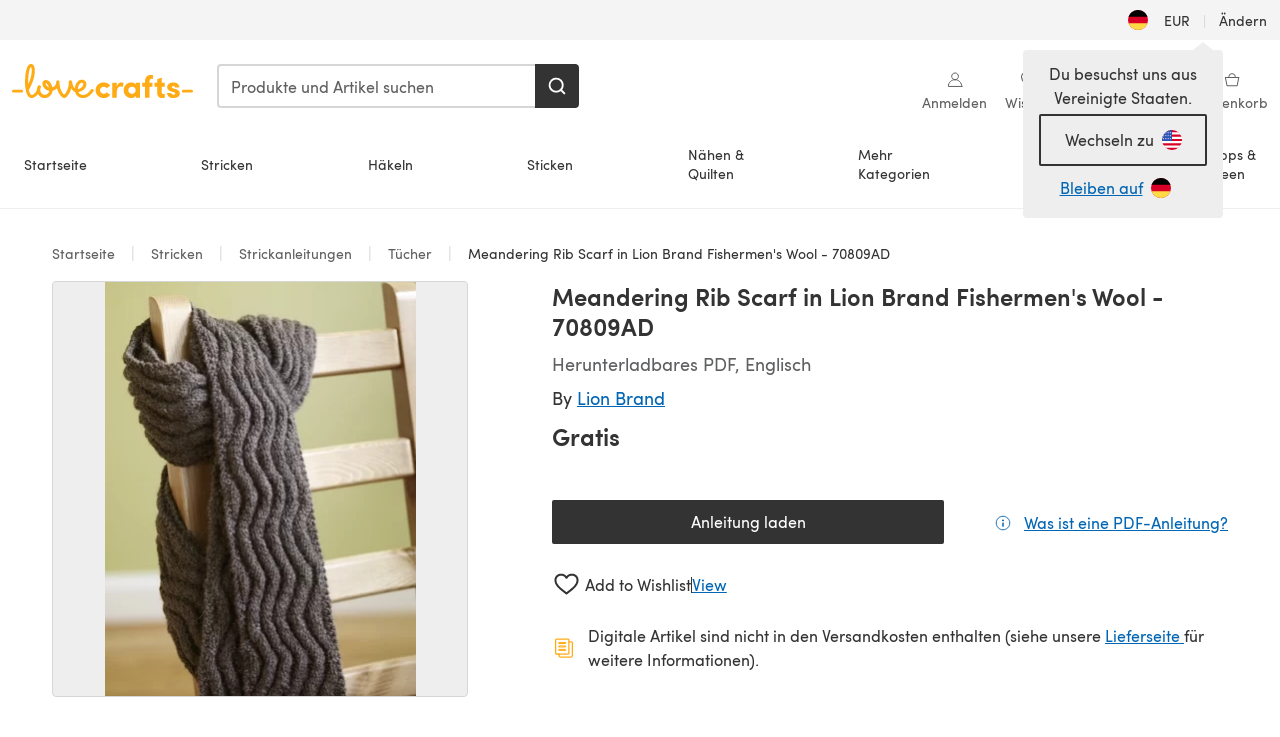

--- FILE ---
content_type: text/html; charset=utf-8
request_url: https://www.lovecrafts.com/de-de/p/meandering-rib-scarf-in-lion-brand-fishermen-s-wool-70809ad
body_size: 62198
content:
<!doctype html>
<html data-n-head-ssr dir="ltr" lang="de-DE" data-n-head="%7B%22dir%22:%7B%22ssr%22:%22ltr%22%7D,%22lang%22:%7B%22ssr%22:%22de-DE%22%7D%7D">
  <head >
    <title>Meandering Rib Scarf in Lion Brand Fishermen&#x27;s Wool - 70809AD | Strickanleitungen | LoveCrafts</title><meta data-n-head="ssr" charset="utf-8"><meta data-n-head="ssr" name="viewport" content="width=device-width, initial-scale=1"><meta data-n-head="ssr" name="format-detection" content="telephone=no"><meta data-n-head="ssr" rel="preload" as="font" type="font/woff2" href="https://cms.prod.lovecrafts.co/media/fonts/sofia_pro_regular.woff2" crossorigin="anonymous"><meta data-n-head="ssr" rel="preload" as="font" type="font/woff2" href="https://cms.prod.lovecrafts.co/media/fonts/sofia_pro_semi_bold.woff2" crossorigin="anonymous"><meta data-n-head="ssr" name="generator" content="Vue Storefront 2"><meta data-n-head="ssr" data-hid="description" name="description" content="Meandering Rib Scarf in Lion Brand Fishermen&#x27;s Wool - 70809AD ist eine Kostenlos Anleitung zum Knitting von Lion Brand, die als Herunterladbares PDF in den folgenden Sprachen verfügbar ist: Englisch. Entdecke weitere Anleitungen von Lion Brand bei LoveCrafts!"><meta data-n-head="ssr" data-hid="robots" name="robots" content="index,follow"><meta data-n-head="ssr" data-hid="og:image" name="og:image" content="https://isv.prod.lovecrafts.co/v1/images/ef040a2c7f4fad57094e7e546a268155/54cb5a79-59d6-4d0b-89c6-6eb1ef183157.jpg/0/-/416x416"><link data-n-head="ssr" rel="icon" type="image/x-icon" href="/icons/favicon-lovecrafts.ico"><link data-n-head="ssr" rel="alternate" href="https://www.lovecrafts.com/en-au/p/meandering-rib-scarf-in-lion-brand-fishermen-s-wool-70809ad" hreflang="en-au"><link data-n-head="ssr" rel="alternate" href="https://www.lovecrafts.com/en-au/p/meandering-rib-scarf-in-lion-brand-fishermen-s-wool-70809ad" hreflang="en-nz"><link data-n-head="ssr" rel="alternate" href="https://www.lovecrafts.com/de-de/p/meandering-rib-scarf-in-lion-brand-fishermen-s-wool-70809ad" hreflang="de"><link data-n-head="ssr" rel="alternate" href="https://www.lovecrafts.com/fr-fr/p/meandering-rib-scarf-in-lion-brand-fishermen-s-wool-70809ad" hreflang="fr-fr"><link data-n-head="ssr" rel="alternate" href="https://www.lovecrafts.com/en-gb/p/meandering-rib-scarf-in-lion-brand-fishermen-s-wool-70809ad" hreflang="en-gb"><link data-n-head="ssr" rel="alternate" href="https://www.lovecrafts.com/en-gb/p/meandering-rib-scarf-in-lion-brand-fishermen-s-wool-70809ad" hreflang="x-default"><link data-n-head="ssr" rel="alternate" href="https://www.lovecrafts.com/en-us/p/meandering-rib-scarf-in-lion-brand-fishermen-s-wool-70809ad" hreflang="en-us"><link data-n-head="ssr" rel="alternate" href="https://www.lovecrafts.com/en-us/p/meandering-rib-scarf-in-lion-brand-fishermen-s-wool-70809ad" hreflang="en-ca"><link data-n-head="ssr" rel="canonical" href="https://www.lovecrafts.com/de-de/p/meandering-rib-scarf-in-lion-brand-fishermen-s-wool-70809ad"><link data-n-head="ssr" rel="preload" as="image" fetchpriority="high" href="https://isv.prod.lovecrafts.co/v1/images/ef040a2c7f4fad57094e7e546a268155/54cb5a79-59d6-4d0b-89c6-6eb1ef183157.jpg/0/-/416x416" imagesrcset="https://isv.prod.lovecrafts.co/v1/images/ef040a2c7f4fad57094e7e546a268155/54cb5a79-59d6-4d0b-89c6-6eb1ef183157.jpg/0/-/416x416 416w, https://isv.prod.lovecrafts.co/v1/images/461454b01842b6c960af57e33e84bdca/54cb5a79-59d6-4d0b-89c6-6eb1ef183157.jpg/0/-/832x832 832w, https://isv.prod.lovecrafts.co/v1/images/df2e37634f244a968765938cadc2f869/54cb5a79-59d6-4d0b-89c6-6eb1ef183157.jpg/0/-/1000x1000 1000w" imagesizes="(max-width: 767px) calc(100vw - 32px), 416px"><script data-n-head="ssr" data-hid="consent">
    // Google
    
    window.dataLayer = window.dataLayer || [];
    function gtag() { dataLayer.push(arguments); }
    gtag('consent', 'default', {
      ad_storage: 'granted',
      analytics_storage: 'granted',
      functionality_storage: 'granted',
      personalization_storage: 'granted',
      security_storage: 'granted',
      ad_user_data: 'granted',
      ad_personalization: 'granted'
    });
    gtag('consent', 'default', {
      ad_storage: 'denied',
      analytics_storage: 'denied',
      functionality_storage: 'denied',
      personalization_storage: 'denied',
      security_storage: 'denied',
      ad_user_data: 'denied',
      ad_personalization: 'denied',
      region: ["AT", "BE", "BG", "HR", "CY", "CZ", "DK", "EE", "FI", "FR", "DE", "GR", "HU", "IE", "IT", "LV", "LT", "LU", "MT", "NL", "PL", "PT", "RO", "SK", "SI", "ES", "SE", "NO", "IS", "LI", "GB", "CH", "US-CA", "US-CO", "US-CT", "US-VA", "US-UT"]
    });

    
      // Microsoft
      window.bing4069688 = window.bing4069688 || [];
      window.bing4069688.push('consent', 'default', {
        ad_storage: 'denied'
      });
    
    </script><script data-n-head="ssr" data-hid="rudderlabs-clean">
      const rudderKeys = Object.keys(localStorage).filter(x => x.startsWith('rudder_'));
      if (rudderKeys.length > 21) {
        rudderKeys.forEach(x => localStorage.removeItem(x));
      }
    </script><script data-n-head="ssr" data-hid="rudderlabs">
      (function() {
        "use strict";

        window.RudderSnippetVersion = "3.0.60";
        var identifier = "rudderanalytics";
        if (!window[identifier]) {
          window[identifier] = [];
        }
        var rudderanalytics = window[identifier];
        if (Array.isArray(rudderanalytics)) {
          if (rudderanalytics.snippetExecuted === true && window.console && console.error) {
            console.error("RudderStack JavaScript SDK snippet included more than once.");
          } else {
            rudderanalytics.snippetExecuted = true;
            window.rudderAnalyticsBuildType = "legacy";
            var sdkBaseUrl = "https://events-sdk.prod.lovecrafts.co";
            var sdkVersion = "v3";
            var sdkFileName = "rsa.min.js";
            var scriptLoadingMode = "async";
            var methods = [ "setDefaultInstanceKey", "load", "ready", "page", "track", "identify", "alias", "group", "reset", "setAnonymousId", "startSession", "endSession", "consent" ];
            for (var i = 0; i < methods.length; i++) {
              var method = methods[i];
              rudderanalytics[method] = function(methodName) {
                return function() {
                  if (Array.isArray(window[identifier])) {
                    rudderanalytics.push([ methodName ].concat(Array.prototype.slice.call(arguments)));
                  } else {
                    var _methodName;
                    (_methodName = window[identifier][methodName]) === null || _methodName === undefined || _methodName.apply(window[identifier], arguments);
                  }
                };
              }(method);
            }
            try {
              new Function('class Test{field=()=>{};test({prop=[]}={}){return prop?(prop?.property??[...prop]):import("");}}');
              window.rudderAnalyticsBuildType = "modern";
            } catch (e) {}
            var head = document.head || document.getElementsByTagName("head")[0];
            var body = document.body || document.getElementsByTagName("body")[0];
            window.rudderAnalyticsAddScript = function(url, extraAttributeKey, extraAttributeVal) {
              var scriptTag = document.createElement("script");
              scriptTag.src = url;
              scriptTag.setAttribute("data-loader", "RS_JS_SDK");
              if (extraAttributeKey && extraAttributeVal) {
                scriptTag.setAttribute(extraAttributeKey, extraAttributeVal);
              }
              if (scriptLoadingMode === "async") {
                scriptTag.async = true;
              } else if (scriptLoadingMode === "defer") {
                scriptTag.defer = true;
              }
              if (head) {
                head.insertBefore(scriptTag, head.firstChild);
              } else {
                body.insertBefore(scriptTag, body.firstChild);
              }
            };
            window.rudderAnalyticsMount = function() {
              (function() {
                if (typeof globalThis === "undefined") {
                  var getGlobal = function getGlobal() {
                    if (typeof self !== "undefined") {
                      return self;
                    }
                    if (typeof window !== "undefined") {
                      return window;
                    }
                    return null;
                  };
                  var global = getGlobal();
                  if (global) {
                    Object.defineProperty(global, "globalThis", {
                      value: global,
                      configurable: true
                    });
                  }
                }
              })();
              window.rudderAnalyticsAddScript("".concat(sdkBaseUrl, "/").concat(sdkVersion, "/").concat(window.rudderAnalyticsBuildType, "/").concat(sdkFileName), "data-rsa-write-key", "2erkLjtKgPvvp2JvL9ZflCBVULL");
            };
            if (typeof Promise === "undefined" || typeof globalThis === "undefined") {
              window.rudderAnalyticsAddScript("https://polyfill-fastly.io/v3/polyfill.min.js?version=3.111.0&features=Symbol%2CPromise&callback=rudderAnalyticsMount");
            } else {
              window.rudderAnalyticsMount();
            }
          }
        }
      })();
    </script><script data-n-head="ssr" data-hid="cookieyes-event">
    document.addEventListener('cookieyes_banner_load', (eventData) => {
      const data = eventData.detail;

      const categories = Object.entries(data.categories).reduce((accumulator, [k, v]) => {
        accumulator[v ? 'allowedConsentIds' : 'deniedConsentIds'].push(k);
        return accumulator;
      }, {allowedConsentIds:[], deniedConsentIds:[]});

      const consentOptions={"consentManagement":{"enabled":true,"provider":"custom"}};

      if (data.activeLaw !== 'gdpr' || data.isUserActionCompleted) {
        
          window.bing4069688.push('consent', 'update', {
            ad_storage: data.categories.advertisement ? 'granted' : 'denied'
          });
        
        
        consentOptions.consentManagement = {...consentOptions.consentManagement, ...categories};
      } else {
        consentOptions.preConsent = {"enabled":true,"storage":{"strategy":"anonymousId"},"events":{"delivery":"buffer"}};
      }

      document.addEventListener('cookieyes_consent_update', (eventData) => {
        
          window.bing4069688.push('consent', 'update', {
            ad_storage: eventData.detail.accepted.includes('advertisement') ? 'granted' : 'denied'
          });
        

        rudderanalytics.consent({
          consentManagement: {
            allowedConsentIds: eventData.detail.accepted,
            deniedConsentIds: eventData.detail.rejected
          }
        });
      });

      window.rudderanalytics.load("2erkLjtKgPvvp2JvL9ZflCBVULL", "https://events.prod.lovecrafts.co", {
        configUrl: "https://events-api.prod.lovecrafts.co",
        ...consentOptions,
        externalAnonymousIdCookieName: 'ajs_anonymous_id',
        storage: {
          type: "localStorage"
        }
      });
    });
    </script><script data-n-head="ssr" data-hid="cookieyes" src="https://cdn-cookieyes.com/client_data/59860e8ef1dcbb12efcf6317/script.js" defer></script><script data-n-head="ssr" type="application/ld+json">{"@context":"https://schema.org","@graph":[{"@context":"https://schema.org","@id":"https://www.lovecrafts.com/de-de/p/meandering-rib-scarf-in-lion-brand-fishermen-s-wool-70809ad#breadcrumb","@type":"BreadcrumbList","itemListElement":[{"@type":"ListItem","position":1,"item":{"@id":"https://www.lovecrafts.com/de-de","name":"Startseite"}},{"@type":"ListItem","position":2,"item":{"@id":"https://www.lovecrafts.com/de-de/l/stricken","name":"Stricken"}},{"@type":"ListItem","position":3,"item":{"@id":"https://www.lovecrafts.com/de-de/l/stricken/strickanleitungen","name":"Strickanleitungen"}},{"@type":"ListItem","position":4,"item":{"@id":"https://www.lovecrafts.com/de-de/l/stricken/strickanleitungen/strickanleitungen-fuer-kleidungsstuecke/tuch-strick-anleitungen","name":"Tücher"}}]},{"@type":"ImageObject","@id":"https://www.lovecrafts.com/de-de/p/meandering-rib-scarf-in-lion-brand-fishermen-s-wool-70809ad#primaryimage","inLanguage":"de-DE","url":"https://isv.prod.lovecrafts.co/v1/images/df2e37634f244a968765938cadc2f869/54cb5a79-59d6-4d0b-89c6-6eb1ef183157.jpg/0/-/1000x1000","contentUrl":"https://isv.prod.lovecrafts.co/v1/images/df2e37634f244a968765938cadc2f869/54cb5a79-59d6-4d0b-89c6-6eb1ef183157.jpg/0/-/1000x1000","width":390,"height":390},{"@context":"https://schema.org","@type":"Product","mainEntityOfPage":{"@id":"https://www.lovecrafts.com/de-de/p/meandering-rib-scarf-in-lion-brand-fishermen-s-wool-70809ad#webpage"},"description":"","name":"Meandering Rib Scarf in Lion Brand Fishermen's Wool - 70809AD","image":{"@id":"https://isv.prod.lovecrafts.co/v1/images/df2e37634f244a968765938cadc2f869/54cb5a79-59d6-4d0b-89c6-6eb1ef183157.jpg/0/-/1000x1000#primaryimage"},"offers":{"@type":"Offer","availability":"https://schema.org/InStock","price":"0","priceCurrency":"EUR"},"sku":"FDLI0176","brand":{"@type":"Brand","name":"Lion Brand"}}]}</script><link rel="preload" href="https://assets.prod.lovecrafts.co/_nuxt/a71037f.modern.js" as="script"><link rel="preload" href="https://assets.prod.lovecrafts.co/_nuxt/d989a86.modern.js" as="script"><link rel="preload" href="https://assets.prod.lovecrafts.co/_nuxt/css/53db6c0.css" as="style"><link rel="preload" href="https://assets.prod.lovecrafts.co/_nuxt/ef2b45d.modern.js" as="script"><link rel="preload" href="https://assets.prod.lovecrafts.co/_nuxt/css/1a132a2.css" as="style"><link rel="preload" href="https://assets.prod.lovecrafts.co/_nuxt/de2a539.modern.js" as="script"><link rel="stylesheet" href="https://assets.prod.lovecrafts.co/_nuxt/css/53db6c0.css"><link rel="stylesheet" href="https://assets.prod.lovecrafts.co/_nuxt/css/1a132a2.css">
  </head>
  <body class="lovecrafts" data-n-head="%7B%22class%22:%7B%22ssr%22:%22lovecrafts%22%7D%7D">
    <div data-server-rendered="true" id="__nuxt"><!----><div id="__layout"><div class="layout non-js" data-v-e1262b6a><a href="#main-content" class="visually-hidden" data-v-e1262b6a>Zum Hauptinhalt springen</a> <div data-v-67432fbc data-v-e1262b6a><noscript data-v-67432fbc><div class="sf-notification noscript-warning color-warning" data-v-67432fbc><span role="none" class="sf-notification__icon sf-icon" style="--icon-size:24px;" data-v-67432fbc><svg width="24" height="24" viewBox="0 0 24 24" fill="none" xmlns="http://www.w3.org/2000/svg" role="none"><path stroke="var(--icon-color)" d="M12 21C16.9706 21 21 16.9706 21 12C21 7.02944 16.9706 3 12 3C7.02944 3 3 7.02944 3 12C3 16.9706 7.02944 21 12 21Z" stroke-width="1.25"></path><path fill="var(--icon-color)" d="M12 9.74999C11.3233 9.74999 10.7143 9.17856 10.7143 8.46427C10.7143 7.74999 11.3233 7.17856 12 7.17856C12.6767 7.17856 13.2857 7.74999 13.2857 8.46427C13.2857 9.17856 12.7444 9.74999 12 9.74999Z"></path><path fill="var(--icon-color)" d="M12.3214 11.3571H11.6786C11.3235 11.3571 11.0357 11.645 11.0357 12V16.5C11.0357 16.855 11.3235 17.1429 11.6786 17.1429H12.3214C12.6765 17.1429 12.9643 16.855 12.9643 16.5V12C12.9643 11.645 12.6765 11.3571 12.3214 11.3571Z"></path></svg></span> <div><div class="sf-notification__title smartphone-only display-none">
          
        </div> <strong data-v-67432fbc>JavaScript scheint in Ihrem Browser deaktiviert zu sein.</strong> <p class="noscript-text" data-v-67432fbc>Du musst JavaScript in deinem Browser aktivieren, um alle Funktionen dieser Webseite nutzen zu können.</p> <a href="https://www.enable-javascript.com/de" rel="noopener noreferrer" target="_blank" data-v-67432fbc>JavaScript aktivieren
        </a></div> <button type="button" aria-label="Close notification" class="display-none sf-button--pure sf-notification__close sf-button"><span class="sf-icon color-white" style="--icon-color:;--icon-size:;"><svg viewBox="0 0 24 24" preserveAspectRatio="none" class="sf-icon-path"><defs><linearGradient id="linearGradient-20944288" x1="0" y1="0" x2="1" y2="0"><stop offset="1" stop-color="var(--icon-color)"></stop> <stop offset="0" stop-color="var(--icon-color-negative, var(--c-gray-variant))"></stop></linearGradient></defs> <path d="M21.261 2.22a.748.748 0 00-1.057 0l-8.464 8.463-8.463-8.464a.748.748 0 10-1.058 1.058l8.464 8.463-8.464 8.464a.748.748 0 101.058 1.057l8.463-8.463 8.464 8.463a.748.748 0 101.057-1.057l-8.463-8.464 8.463-8.463a.748.748 0 000-1.058z" fill="var(--icon-color)" style="height:100%;"></path></svg></span></button></div></noscript></div> <div class="sf-top-bar desktop-only" data-v-e1262b6a><div class="sf-top-bar__container"><div class="sf-top-bar__left"></div> <div class="sf-top-bar__center"></div> <div class="sf-top-bar__right"><div class="locale-container"><button type="button" data-cy="locale-select_change-langauge" class="container__lang container__lang--selected sf-button"><span class="country-img sf-icon"><img src="https://assets.prod.lovecrafts.co/_nuxt/assets/flags/DE.8eed87.svg" alt="DE" loading="eager"></span> <span class="selected-country">
      EUR <span aria-hidden="true" class="divider">|</span>
      Ändern
    </span></button></div></div></div></div> <div id="layout" data-v-e1262b6a><div class="app-header" data-v-e1262b6a><div class="the-header-wrapper"><div class="the-header"><div active-sidebar="activeSidebar" class="sf-header"><div class="sf-header__wrapper"><header class="sf-header__header">​ <div class="sf-header__aside"></div> <div class="sf-header__actions"><div class="logo-container"><button aria-label="Open mobile menu" class="sf-header__hamburger smartphone-only"><span role="none" class="sf-header__icon sf-icon" style="--icon-size:25px;"><svg width="24" height="24" viewBox="0 0 24 24" fill="none" xmlns="http://www.w3.org/2000/svg" role="none"><path d="M3.75 4.5H20.25C20.7 4.5 21 4.8 21 5.25C21 5.7 20.7 6 20.25 6H3.75C3.3 6 3 5.7 3 5.25C3 4.8 3.3 4.5 3.75 4.5Z" fill="var(--icon-color)"></path><path d="M3.75 11.25H20.25C20.7 11.25 21 11.55 21 12C21 12.45 20.7 12.75 20.25 12.75H3.75C3.3 12.75 3 12.45 3 12C3 11.55 3.3 11.25 3.75 11.25Z" fill="var(--icon-color)"></path><path d="M3.75 18H20.25C20.7 18 21 18.3 21 18.75C21 19.2 20.7 19.5 20.25 19.5H3.75C3.3 19.5 3 19.2 3 18.75C3 18.3 3.3 18 3.75 18Z" fill="var(--icon-color)"></path></svg></span> <span class="sf-header__icon-label">Menu</span></button> <a href="/de-de" class="sf-header__logo"><span class="sf-header__logo-image sf-icon"><svg xmlns="http://www.w3.org/2000/svg" width="181" height="34" role="img" viewBox="0 0 736.8 138.9" xml:space="preserve" id="lovecrafts-secondary" preserveAspectRatio="xMinYMin meet"><title>LoveCrafts</title><g fill="#FFAB15" style="fill:var(--custom-fill-color-0,#FFAB15);"><path d="M39.5 105.2H5.6c-3.1 0-5.6 2.5-5.6 5.6 0 3.1 2.5 5.6 5.6 5.6h33.9c3.1 0 5.6-2.5 5.6-5.6 0-3.1-2.5-5.6-5.6-5.6zM323.6 102.3c-1.4.6-2.5 2-3.5 3.3-.3.3-7.3 9.3-11.8 13.2-4.2 3.6-11.5 7.4-18.5 7.3-14.8-.2-19.6-11.7-19.6-11.7s15.7-2.9 25.2-13.7c8.3-9.4 8.6-19 6.4-25-2.7-7.3-9.6-12.1-17.7-12-11 .1-19.2 8.4-23.7 17.4-2.7 5.4-4.4 11.7-4.9 18.1-7.5-6.5-9.6-20.8-10.5-24.6-.8-3.7-1.4-5-2.4-6.1-1.6-1.8-4.1-2.4-5.9-2.1-6.8.8-6.2 7.7-6 11.9.1 1.4.1 2.8.1 4.1-.9 12.4-5.4 25.3-13.1 36.6-3.1 4.5-4.9 6-5.2 6-.4 0-2.6-1.5-5-4.8-7.1-9.8-11.9-22.4-13.5-34.5-.4-2.9-.5-5.8-.3-9.1.2-2.9.2-5.8-1.7-8-1.2-1.4-3.1-2.2-5-2.2-2.9 0-5.5 1.7-6.4 4.2-.3.5-.7 2.9-.8 4.3-.3 4.6-1.7 9.6-3.9 12.4-4.4 5.9-11.5 8-11.5 8s-2.5-15.7-14-25.3c-4.1-3.4-8.3-4.6-12.7-4.8-7.2-.2-15.7 5.9-13.8 17.8.6 3.9 2.3 8.2 4.9 12 7.5 11.1 19.4 13.7 23.1 14.3 0 1.4-1.4 6.8-5.8 11-2.7 2.6-7.4 5.3-13 5.3-4.6 0-8.6-2.3-11.3-5-3.4-3.2-6.2-8.4-6.9-12.3-.2-1.2-1.2-7.5 2-12.3 1.3-1.9 1.4-4.1.4-5.9-1.2-2.2-3.7-3.6-6.3-3.6-2.2 0-3.9 1.2-5.4 3-2 2.4-3.4 6-3.9 12.4-.7 9-12.5 24.4-21 24.1-6.8-.2-10.5-12.6-12.1-20.9 0 0 18.2-30.5 22.6-58.4C95.4 19.6 91 10 87.8 5.4 85.3 2 81.5-.1 77.3 0c-3.6.1-6.4 1.2-9.2 3.8-5.2 4.7-9.4 15.3-12.5 33.9-2 12.3-2.7 25.4-2.4 40.1.1 6.6.6 20.8 4.8 37 4.2 16 12.4 23.9 22.3 23.9 5.8 0 11.8-3.8 15.5-6.7 6.3-5 10.1-10.5 10.1-10.5s7 17 26.9 17.2c16.1.2 30.2-12.7 32.4-29.5v-.2l.2-.1c10.8-2.4 17.7-9.8 17.7-9.8s3.8 14.4 11.4 25c4.2 5.9 10.6 14.7 18 14.6 4.4 0 9.5-3.6 16.9-13.7 7.8-10.6 12.2-26.4 12.2-26.4s3.7 10.7 15.2 15.5c1.9 7 5.8 13.4 12 18 5.8 4.3 13.2 6.6 20.7 6.6 11.5 0 21.3-5.6 28.1-11.8 7.4-6.6 14-15.4 14.2-15.7 1.6-2.5.8-6.1-1.3-8-1.6-1.3-4.2-2.1-6.9-.9zM143.2 90.7c-6.5-6.3-6.7-9.7-6.6-10.5.2-1.8 1.6-2.1 2.1-2.1 2.1 0 4.7 4 6.1 6.1 3.4 4.7 5.8 11.2 5.8 11.2s-4-1.5-7.4-4.7zm-77.2-8s-.1-24.1 1.1-35.4c1.1-10 2.4-21.3 6.8-30.9.5-1.1 1.8-3.9 2.9-4 1-.1 1.9 2 2.5 4.7 2 8.9 1.1 19.2-1.7 32.8C74.3 64.9 66 82.7 66 82.7zm202.1 19.6s.1-8 3.6-15.1c2.8-5.7 5.9-9.2 9.7-10.5 2.9-1 5.8-.2 7.5 1.8 1.2 1.5 1.6 3.5 1.1 5.7-1.2 5.2-4.6 9-7.4 11.4-6.6 5.5-14.5 6.7-14.5 6.7zM373.5 75c10.9 0 20.7 4.7 26.6 13l-14.8 10.6c-2.5-3.9-7.1-6.2-11.8-6.2-7.7 0-15.2 5.5-15.2 14.3s7.5 14.7 15.2 14.7c4.7 0 9.3-2.2 11.8-6.2l14.8 10.5c-5.8 8.3-15.6 13.1-26.6 13.1-17.6 0-33.3-12.8-33.3-32.1 0-19.2 15.7-31.7 33.3-31.7zM426.6 137.6h-18.2V76.3h18.2v14.8c3.1-11.4 11-16.1 17.3-16.1 4.3 0 7.6.8 10.5 2.2l-3.3 16.4c-3.3-1.6-6.4-1.8-9.3-1.8-10.5 0-15.2 8.3-15.2 24.4v21.4zM503.4 130.6c-3.9 5.9-13.1 8.1-17.8 8.1-15.6 0-31.2-12.2-31.2-31.9s15.6-31.9 31.2-31.9c3.9 0 13.1 1.3 17.8 8.1v-6.8h18.1v61.2h-18.1v-6.8zm-14.8-9.2c7.5 0 14.8-5.4 14.8-14.6s-7.3-14.6-14.8-14.6c-7.6 0-15.3 5.8-15.3 14.6 0 8.9 7.7 14.6 15.3 14.6zM650.4 112.4c-18.4-5-18.5-14.3-18.4-19.9.1-9 11-17.4 23.9-17.4 12.2 0 25 5.4 25.2 20.3h-17.2c-.1-4.6-4.1-5.4-6.9-5.4-3.9 0-6.6 1.8-6.4 4.6.1 1.8 1.7 3.7 5.4 4.6l10.4 2.8c14.8 4.1 16.7 13.9 16.7 17.8 0 13-13.6 19.1-26.5 19.1-12.5 0-25.4-7.5-25.6-21.1h17c.1 3.5 4.1 7.1 9 7.1 4.1-.1 7.5-2 7.5-5.1 0-2.6-1.6-4.1-6-5.2l-8.1-2.2zM609.4 76.3V55.6L591 61.5v14.8h-11.1v16.1h11V118c0 6.4 1.9 11.6 5.7 15.3 3.8 3.7 9 5.6 15.6 5.6 4.1 0 7.7-.6 9.8-1.6v-15.7c-1.7.3-3.3.5-4.7.5-5.2 0-7.9-2.6-7.9-7.6v-22H622V76.3h-12.6zM565.7 44.4c-3.8 0-11.8.6-17.6 6.7-4.2 4.5-6.4 10.5-6.4 17.9v7.3h-11.5v16.1h11.5v45.2H560V92.4h12.3V76.3H560v-6.7c0-3.4.9-5.9 2.8-7.3 1.8-1.4 3.7-2.1 6.3-2.1 2.5 0 4.6.4 5.2.5V45.6c-1.7-.8-4.6-1.2-8.6-1.2zM731.2 105.2h-33.9c-3.1 0-5.6 2.5-5.6 5.6 0 3.1 2.5 5.6 5.6 5.6h33.9c3.1 0 5.6-2.5 5.6-5.6 0-3.1-2.5-5.6-5.6-5.6z"></path></g></svg></span></a> <a href="/de-de/cart" class="smartphone-only lc-link--pure sf-header__cart"><span role="none" class="sf-header__icon sf-icon" style="--icon-size:25px;"><svg width="25" height="25" viewBox="0 0 25 25" fill="none" xmlns="http://www.w3.org/2000/svg" role="none"><path d="M16.7558 9.77767C16.3958 9.77767 16.1258 9.50767 16.1258 9.14767C16.1258 6.89767 14.5958 5.18767 12.6158 5.18767C10.5458 5.18767 9.10579 6.80767 9.10579 8.96767C9.10579 9.32767 8.83579 9.59767 8.47579 9.59767C8.11579 9.59767 7.93579 9.41767 7.93579 9.05767C7.93579 6.17767 9.91579 4.01767 12.6158 4.01767C15.2258 4.01767 17.2958 6.26767 17.2958 9.14767C17.2958 9.50767 17.1158 9.77767 16.7558 9.77767Z" fill="var(--icon-color)"></path><path d="M18.9157 20.2177H6.31572C6.04572 20.2177 5.77572 19.9477 5.68572 19.6777L3.61572 9.41767C3.61572 9.23767 3.61572 8.96767 3.70572 8.87767C3.79572 8.69767 3.97572 8.60767 4.15572 8.60767H20.9857C21.1657 8.60767 21.3457 8.69767 21.4357 8.87767C21.6157 9.05767 21.6157 9.23767 21.6157 9.41767L19.5457 19.6777C19.4557 19.9477 19.2757 20.2177 18.9157 20.2177ZM6.76572 18.9577H18.4657L20.2657 9.86767H4.96572L6.76572 18.9577Z" fill="var(--icon-color)"></path></svg></span> <div class="cart-badge-wrapper" style="display:none;"><span class="sf-badge--number cart-badge sf-badge">0</span></div> <span class="sf-header__icon-label">Warenkorb</span></a> <form autocomplete="off" method="get" action="/de-de/search" role="search" class="search-wrapper"><div class="sf-search-bar sf-header__search"><div data-testid="q" class="sf-input"><div class="sf-input__wrapper"><input id="q" name="q" type="search" role="combobox" aria-controls="search-autocomplete" aria-autocomplete="both" aria-haspopup="dialog" aria-expanded="false" placeholder="Produkte und Artikel suchen" aria-label="Suchen" value=""> <span class="sf-input__bar"></span> <label for="q" class="sf-input__label will-change display-none"></label> <!----></div> <div class="sf-input__error-message"><div class="display-none"></div></div></div> <div id="search-autocomplete" role="dialog" hidden="hidden" class="autocomplete"><div hidden="hidden" class="type-headers-wrapper"><ul class="type-headers"><li data-list="text-suggestions"><button type="button" class="sf-button sf-button--pure type-headers__tab-btn">
          Produkte<span class="count count--products"></span></button></li> <li data-list="articles"><button type="button" class="sf-button sf-button--pure type-headers__tab-btn">
          Artikel<span class="count count--articles"></span></button></li></ul></div> <div hidden="hidden" data-list="recent-searches" class="suggestion-list text"><header><h4>Letzte Suchanfragen</h4> <button type="button" aria-label="Letzte Suchanfragen Löschen" class="sf-button sf-button--text clear-all">
        Löschen
      </button></header> <ul aria-label="Letzte Suchanfragen"></ul></div> <div hidden="hidden" data-list="text-suggestions" class="suggestion-list text"><h4 aria-hidden="true" class="suggestion-list__title">
      Produkte <span class="count count--products"></span></h4> <ul aria-label="Produkte"></ul> <button type="submit" class="sf-button autocomplete__see-all">
      Alle Suchergebnisse anzeigen
    </button></div> <div hidden="hidden" data-list="articles" class="suggestion-list image"><h4 aria-hidden="true" class="suggestion-list__title">
      Artikel <span class="count count--articles"></span></h4> <ul aria-label="Artikel"></ul></div> <div hidden="hidden" aria-live="polite" class="no-results"><span>Keine Ergebnisse gefunden für '<strong></strong>'</span></div></div> <button type="submit" aria-label="Suchen" class="search-button sf-button"><span role="none" class="sf-icon" style="--icon-color:var(--c-white);--icon-size:20px;"><svg viewBox="0 0 24 24" preserveAspectRatio="none" role="none" class="sf-icon-path"><title></title> <!----> <path d="M21.668 20.108l-3.59-3.562c2.803-3.588 2.508-8.698-.713-11.917A8.948 8.948 0 0010.998 2c-2.41 0-4.671.934-6.368 2.629A8.937 8.937 0 002 10.992c0 2.408.934 4.669 2.63 6.364a8.948 8.948 0 006.368 2.628 8.893 8.893 0 005.532-1.916l3.565 3.612c.22.221.492.32.786.32.295 0 .566-.123.787-.32.443-.417.443-1.13 0-1.572zm-3.884-9.116a6.723 6.723 0 01-1.992 4.792 6.777 6.777 0 01-4.794 1.99 6.773 6.773 0 01-4.795-1.99 6.769 6.769 0 01-1.991-4.792c0-1.818.712-3.514 1.991-4.791a6.777 6.777 0 014.795-1.99c1.819 0 3.516.711 4.794 1.99a6.729 6.729 0 011.992 4.791z" fill="var(--icon-color)" style="height:100%;"></path></svg></span></button></div> <button type="reset" aria-label="Suche löschen" class="clear"><span role="none" class="sf-icon" style="--icon-size:14px;"><svg height="14" viewBox="0 0 14 14" width="14" xmlns="http://www.w3.org/2000/svg" role="none"><path d="m32 11v16m-8-8h16" fill="none" stroke="currentColor" stroke-linecap="round" stroke-linejoin="round" stroke-width="1.5" transform="matrix(.70710678 -.70710678 .70710678 .70710678 -29.062446 16.192388)"></path></svg></span></button></form></div> <div class="sf-header__icons"><a href="/de-de/account" data-testid="accountIcon" class="lc-link--pure sf-header__action"><span role="none" class="sf-header__icon sf-icon" style="--icon-size:1.25rem;"><svg width="25" height="25" viewBox="0 0 25 25" fill="none" xmlns="http://www.w3.org/2000/svg" role="none"><g clip-path="url(#clip0)"><path d="M21.0051 20.5552C21.0051 15.9146 17.2083 12.1177 12.5676 12.1177C7.927 12.1177 4.13013 15.9146 4.13013 20.5552H21.0051Z" stroke="var(--icon-color)" stroke-width="1.25" stroke-miterlimit="10" stroke-linecap="round" stroke-linejoin="round"></path><path d="M12.5676 12.1177C14.8976 12.1177 16.7864 10.2289 16.7864 7.89893C16.7864 5.56897 14.8976 3.68018 12.5676 3.68018C10.2377 3.68018 8.34888 5.56897 8.34888 7.89893C8.34888 10.2289 10.2377 12.1177 12.5676 12.1177Z" stroke="var(--icon-color)" stroke-width="1.25" stroke-miterlimit="10" stroke-linecap="round" stroke-linejoin="round"></path></g><defs><clipPath id="clip0"><rect width="24" height="24" fill="white" transform="translate(0.567627 0.117676)"></rect></clipPath></defs></svg></span> <div class="notifications-badge-wrapper" style="display:none;"><span class="sf-badge--number notifications-badge sf-badge">
                
              </span></div> <span class="header-action-text">Anmelden</span></a> <a href="/de-de/account/wishlist" data-testid="wishlistIcon" class="lc-link--pure sf-header__action"><span role="none" class="sf-header__icon sf-icon" style="--icon-size:1.25rem;"><svg width="24" height="24" viewBox="0 0 24 24" fill="none" xmlns="http://www.w3.org/2000/svg" role="none"><path d="M15.8842 3C14.5579 3 12.9474 3.94737 12 5.17895C11.0526 3.94737 9.44211 3 8.11579 3C5.36842 3 3 5.46316 3 8.30526C3 13.8 11.0526 20.0526 12 20.0526C12.9474 20.0526 21 13.8 21 8.30526C21 5.46316 18.6316 3 15.8842 3Z" stroke="currentColor" stroke-width="1.25" stroke-linecap="round" stroke-linejoin="round"></path></svg></span> <span class="header-action-text">
              Wishlist
            </span></a> <a href="/de-de/account/library" data-testid="libraryIcon" class="lc-link--pure sf-header__action"><span role="none" class="sf-header__icon sf-icon" style="--icon-size:1.25rem;"><svg width="25" height="25" viewBox="0 0 25 25" fill="none" xmlns="http://www.w3.org/2000/svg" role="none"><path fill-rule="evenodd" clip-rule="evenodd" d="M19.5383 5.88691H17.1088V4.15243C17.1088 3.58076 16.6466 3.11768 16.0767 3.11768H4.98704C4.42037 3.11768 3.95496 3.58433 3.95496 4.15674V17.3094C3.95496 17.8812 4.41897 18.3484 4.98704 18.3484H7.41649V20.0786C7.41649 20.6504 7.8805 21.1177 8.44858 21.1177H19.5383C20.1049 21.1177 20.5703 20.651 20.5703 20.0786V6.92597C20.5703 6.3542 20.1063 5.88691 19.5383 5.88691Z" stroke="var(--icon-color)" stroke-width="1.25"></path><path d="M5.73975 18.3484H16.0767C16.6432 18.3484 17.1088 17.8809 17.1088 17.3073C17.1088 16.9248 17.1088 13.128 17.1088 5.91681" stroke="var(--icon-color)" stroke-width="1.25"></path><path d="M7.07043 6.57922H13.9935V7.61768H7.07043V6.57922ZM7.07043 10.0408H13.9935V11.0792H7.07043V10.0408ZM7.07043 13.5023H13.9935V14.5408H7.07043V13.5023Z" fill="var(--icon-color)"></path></svg></span> <span class="header-action-text">Meine Bibliothek</span></a> <a href="/de-de/cart" data-testid="cartIcon" class="lc-link--pure sf-header__action"><span role="none" class="sf-header__icon sf-icon" style="--icon-size:1.25rem;"><svg width="25" height="25" viewBox="0 0 25 25" fill="none" xmlns="http://www.w3.org/2000/svg" role="none"><path d="M16.7558 9.77767C16.3958 9.77767 16.1258 9.50767 16.1258 9.14767C16.1258 6.89767 14.5958 5.18767 12.6158 5.18767C10.5458 5.18767 9.10579 6.80767 9.10579 8.96767C9.10579 9.32767 8.83579 9.59767 8.47579 9.59767C8.11579 9.59767 7.93579 9.41767 7.93579 9.05767C7.93579 6.17767 9.91579 4.01767 12.6158 4.01767C15.2258 4.01767 17.2958 6.26767 17.2958 9.14767C17.2958 9.50767 17.1158 9.77767 16.7558 9.77767Z" fill="var(--icon-color)"></path><path d="M18.9157 20.2177H6.31572C6.04572 20.2177 5.77572 19.9477 5.68572 19.6777L3.61572 9.41767C3.61572 9.23767 3.61572 8.96767 3.70572 8.87767C3.79572 8.69767 3.97572 8.60767 4.15572 8.60767H20.9857C21.1657 8.60767 21.3457 8.69767 21.4357 8.87767C21.6157 9.05767 21.6157 9.23767 21.6157 9.41767L19.5457 19.6777C19.4557 19.9477 19.2757 20.2177 18.9157 20.2177ZM6.76572 18.9577H18.4657L20.2657 9.86767H4.96572L6.76572 18.9577Z" fill="var(--icon-color)"></path></svg></span> <div class="cart-badge-wrapper" style="display:none;"><span class="sf-badge--number cart-badge sf-badge">0</span></div> <span class="header-action-text">Warenkorb</span></a></div> <nav class="sf-header__navigation"><div id="menu-backdrop"></div> <div class="nav-wrapper"><!----> <div data-target="Startseite" class="sf-header-navigation-item sale-none"><div class="sf-header-navigation-item__item"><a href="/de-de/" class="sf-link sf-header-navigation-item__link lc-link--pure">Startseite</a></div></div><div data-target="Stricken" class="sf-header-navigation-item sale-none has-children"><div class="sf-header-navigation-item__item"><a href="/de-de/l/stricken" class="sf-link sf-header-navigation-item__link lc-link--pure">Stricken</a></div></div><div data-target="Häkeln" class="sf-header-navigation-item sale-none has-children"><div class="sf-header-navigation-item__item"><a href="/de-de/l/haekeln" class="sf-link sf-header-navigation-item__link lc-link--pure">Häkeln</a></div></div><div data-target="Sticken" class="sf-header-navigation-item sale-none has-children"><div class="sf-header-navigation-item__item"><a href="/de-de/l/sticken" class="sf-link sf-header-navigation-item__link lc-link--pure">Sticken</a></div></div><div data-target="Nähen &amp; Quilten" class="sf-header-navigation-item sale-none has-children"><div class="sf-header-navigation-item__item"><a href="/de-de/l/naehen-und-quilten" class="sf-link sf-header-navigation-item__link lc-link--pure">Nähen &amp; Quilten</a></div></div><div data-target="Mehr Kategorien" class="sf-header-navigation-item sale-none has-children"><div class="sf-header-navigation-item__item"><a href="/de-de/l/handarbeitsmaterial" class="sf-link sf-header-navigation-item__link lc-link--pure">Mehr Kategorien</a></div></div><div data-target="Anlässe" class="sf-header-navigation-item sale-none has-children"><div class="sf-header-navigation-item__item"><a href="" class="sf-link sf-header-navigation-item__link lc-link--pure">Anlässe</a></div></div><div data-target="Tipps &amp; Ideen" class="sf-header-navigation-item sale-none has-children"><div class="sf-header-navigation-item__item"><a href="/de-de/c/h/inspiration" class="sf-link sf-header-navigation-item__link lc-link--pure">Tipps &amp; Ideen</a></div></div></div> <div class="sf-mega-menu hide-mobile"><div class="sf-bar sf-mega-menu__bar"><div><button type="button" aria-label="back" class="sf-button--pure sf-bar__icon sf-button"><span class="sf-icon" style="--icon-color:;--icon-size:0.875rem;"><svg viewBox="0 0 24 24" preserveAspectRatio="none" class="sf-icon-path"><defs><linearGradient id="linearGradient-20944874" x1="0" y1="0" x2="1" y2="0"><stop offset="1" stop-color="var(--icon-color)"></stop> <stop offset="0" stop-color="var(--icon-color-negative, var(--c-gray-variant))"></stop></linearGradient></defs> <path d="M15.636 2L17 3.6 9.746 12 17 20.4 15.636 22 7 12z" fill="var(--icon-color)" style="height:100%;"></path></svg></span></button></div> <div><div class="sf-bar__title">Menu</div></div> <div><button type="button" aria-label="close" class="display-none sf-button--pure sf-bar__icon sf-button"><span class="sf-icon" style="--icon-color:;--icon-size:14px;"><svg viewBox="0 0 24 24" preserveAspectRatio="none" class="sf-icon-path"><defs><linearGradient id="linearGradient-20944875" x1="0" y1="0" x2="1" y2="0"><stop offset="1" stop-color="var(--icon-color)"></stop> <stop offset="0" stop-color="var(--icon-color-negative, var(--c-gray-variant))"></stop></linearGradient></defs> <path d="M21.261 2.22a.748.748 0 00-1.057 0l-8.464 8.463-8.463-8.464a.748.748 0 10-1.058 1.058l8.464 8.463-8.464 8.464a.748.748 0 101.058 1.057l8.463-8.463 8.464 8.463a.748.748 0 101.057-1.057l-8.463-8.464 8.463-8.463a.748.748 0 000-1.058z" fill="var(--icon-color)" style="height:100%;"></path></svg></span></button></div></div> <div class="sf-mega-menu__content"><div class="sf-mega-menu__menu"><div class="menu-item-level-1 sale-none"><div class="sf-mega-menu-column is-active"><a href="/de-de/" data-label="Startseite" class="menu-link lc-link--pure sale-none" style="display:none;">
                  Startseite
                  <!----></a> <div class="sf-mega-menu-column__content"></div></div></div><div class="menu-item-level-1 sale-none"><div class="sf-mega-menu-column is-active"><a href="/de-de/l/stricken" data-label="Stricken" class="menu-link lc-link--pure sale-none" style="display:none;">
                  Stricken
                  <span role="none" class="open-right sf-icon" style="--icon-color:var(--c-black);--icon-size:18px;"><svg viewBox="0 0 24 24" preserveAspectRatio="none" role="none" class="sf-icon-path"><title></title> <!----> <path d="M8.364 22L7 20.4l7.254-8.4L7 3.6 8.364 2 17 12z" fill="var(--icon-color)" style="height:100%;"></path></svg></span></a> <div class="sf-mega-menu-column__content"> <ul class="sf-list menu-content-level-1" style="display:none;"><li class="sf-list__item"><a href="/de-de/l/stricken/neu-in-stricken" class="menu-item-level-2 lc-link--pure no-child">
                    Neu
                    <!----></a> <ul class="sf-list"></ul></li><li class="sf-list__item"><a href="/de-de/c/article/strickgarne-alle-hersteller" class="menu-item-level-2 lc-link--pure">
                    Garnmarken
                    <span role="none" class="open-right sf-icon" style="--icon-size:18px;"><svg viewBox="0 0 24 24" preserveAspectRatio="none" role="none" class="sf-icon-path"><title></title> <!----> <path d="M8.364 22L7 20.4l7.254-8.4L7 3.6 8.364 2 17 12z" fill="var(--icon-color)" style="height:100%;"></path></svg></span></a> <ul class="sf-list"><li class="sf-list__item menu-item-level-3"><a href="/de-de/l/wolle/nach-hersteller/cascade" class="lc-link--pure">Cascade</a></li><li class="sf-list__item menu-item-level-3"><a href="/de-de/l/wolle/nach-hersteller/cloudborn-fibers-garne" class="lc-link--pure">Cloudborn</a></li><li class="sf-list__item menu-item-level-3"><a href="/de-de/l/wolle/nach-hersteller/debbie-bliss" class="lc-link--pure">Debbie Bliss</a></li><li class="sf-list__item menu-item-level-3"><a href="/de-de/l/wolle/nach-hersteller/gruendl" class="lc-link--pure">Gründl</a></li><li class="sf-list__item menu-item-level-3"><a href="/de-de/l/wolle/nach-hersteller/lana-grossa" class="lc-link--pure">Lana Grossa</a></li><li class="sf-list__item menu-item-level-3"><a href="/de-de/l/wolle/nach-hersteller/lang" class="lc-link--pure">Lang Yarns</a></li><li class="sf-list__item menu-item-level-3"><a href="/de-de/l/wolle/nach-hersteller/paintbox-yarns" class="lc-link--pure">Paintbox Yarns</a></li><li class="sf-list__item menu-item-level-3"><a href="/de-de/l/wolle/nach-hersteller/rico" class="lc-link--pure">Rico Design</a></li><li class="sf-list__item menu-item-level-3"><a href="/de-de/l/wolle/nach-hersteller/schachenmayr" class="lc-link--pure">Schachenmayr</a></li><li class="sf-list__item menu-item-level-3"><a href="/de-de/c/article/strickgarne-alle-hersteller" class="lc-link--pure">Alle Garnmarken</a></li></ul></li><li class="sf-list__item"><a href="/de-de/l/wolle" class="menu-item-level-2 lc-link--pure">
                    Garnstärke
                    <span role="none" class="open-right sf-icon" style="--icon-size:18px;"><svg viewBox="0 0 24 24" preserveAspectRatio="none" role="none" class="sf-icon-path"><title></title> <!----> <path d="M8.364 22L7 20.4l7.254-8.4L7 3.6 8.364 2 17 12z" fill="var(--icon-color)" style="height:100%;"></path></svg></span></a> <ul class="sf-list"><li class="sf-list__item menu-item-level-3"><a href="/de-de/l/wolle/nach-fadenstaerke/4-ply" class="lc-link--pure">3,50 mm Garne</a></li><li class="sf-list__item menu-item-level-3"><a href="/de-de/l/wolle/nach-fadenstaerke/dk" class="lc-link--pure">3,75-4,50 mm Garne</a></li><li class="sf-list__item menu-item-level-3"><a href="/de-de/l/wolle/nach-fadenstaerke/aran" class="lc-link--pure">4,50-5,50 mm Garne</a></li><li class="sf-list__item menu-item-level-3"><a href="/de-de/l/wolle/nach-fadenstaerke/chunky" class="lc-link--pure">6,00-8,00 mm Garne</a></li><li class="sf-list__item menu-item-level-3"><a href="/de-de/l/wolle/nach-fadenstaerke/super-chunky" class="lc-link--pure">&gt;8,00 mm Garne</a></li><li class="sf-list__item menu-item-level-3"><a href="/de-de/l/wolle" class="lc-link--pure">Alle Garne</a></li></ul></li><li class="sf-list__item"><a href="/de-de/l/wolle" class="menu-item-level-2 lc-link--pure">
                    Garnart
                    <span role="none" class="open-right sf-icon" style="--icon-size:18px;"><svg viewBox="0 0 24 24" preserveAspectRatio="none" role="none" class="sf-icon-path"><title></title> <!----> <path d="M8.364 22L7 20.4l7.254-8.4L7 3.6 8.364 2 17 12z" fill="var(--icon-color)" style="height:100%;"></path></svg></span></a> <ul class="sf-list"><li class="sf-list__item menu-item-level-3"><a href="/de-de/l/wolle/nach-fasern/merino" class="lc-link--pure">Merinowolle</a></li><li class="sf-list__item menu-item-level-3"><a href="/de-de/l/wolle/nach-fasern/100-schurwolle" class="lc-link--pure">Schurwolle</a></li><li class="sf-list__item menu-item-level-3"><a href="/de-de/l/wolle/beliebte/socken-strickgarn" class="lc-link--pure">Sockenwolle</a></li><li class="sf-list__item menu-item-level-3"><a href="/de-de/l/wolle" class="lc-link--pure">Alle Garne</a></li></ul></li><li class="sf-list__item"><a href="/de-de/l/stricken/strickanleitungen" class="menu-item-level-2 lc-link--pure">
                    Anleitungen &amp; Bücher
                    <span role="none" class="open-right sf-icon" style="--icon-size:18px;"><svg viewBox="0 0 24 24" preserveAspectRatio="none" role="none" class="sf-icon-path"><title></title> <!----> <path d="M8.364 22L7 20.4l7.254-8.4L7 3.6 8.364 2 17 12z" fill="var(--icon-color)" style="height:100%;"></path></svg></span></a> <ul class="sf-list"><li class="sf-list__item menu-item-level-3"><a href="/de-de/l/stricken/strickanleitungen/strickanleitungen-fuer/strickanleitungen-fuer-anfaenger" class="lc-link--pure">Anfänger Strickanleitungen</a></li><li class="sf-list__item menu-item-level-3"><a href="/de-de/l/stricken/strickanleitungen/strickanleitungen-fuer/strickanleitungen-fuer-babys" class="lc-link--pure">Baby Strickanleitungen</a></li><li class="sf-list__item menu-item-level-3"><a href="/de-de/l/stricken/strickanleitungen/kostenlose-strickanleitungen" class="lc-link--pure">Kostenlose Strickanleitungen</a></li><li class="sf-list__item menu-item-level-3"><a href="/de-de/l/stricken/strickanleitungen/strickanleitungen-fuer-kleidungsstuecke/strickanleitungen-fuer-muetzen" class="lc-link--pure">Mützen Strickanleitungen</a></li><li class="sf-list__item menu-item-level-3"><a href="/de-de/l/stricken/strickanleitungen/strickanleitungen-fuer-kleidungsstuecke/strickanleitungen-fuer-pullover" class="lc-link--pure">Pullover Strickanleitungen</a></li><li class="sf-list__item menu-item-level-3"><a href="/de-de/l/stricken/strickanleitungen/strickanleitungen-fuer-kleidungsstuecke/strickanleitungen-fuer-schals" class="lc-link--pure">Schal Strickanleitungen</a></li><li class="sf-list__item menu-item-level-3"><a href="/de-de/l/stricken/strickanleitungen/strickanleitungen-fuer-kleidungsstuecke/strickanleitungen-fuer-socken" class="lc-link--pure">Socken Strickanleitungen</a></li><li class="sf-list__item menu-item-level-3"><a href="/de-de/l/stricken/strickanleitungen/strickanleitungen-von-unabhaengigen-designern" class="lc-link--pure">Strickanleitungen unabhängiger Designer</a></li><li class="sf-list__item menu-item-level-3"><a href="/de-de/l/stricken/strickanleitungen/buecher-und-hefte" class="lc-link--pure">Strickbücher</a></li><li class="sf-list__item menu-item-level-3"><a href="/de-de/l/stricken/strickanleitungen" class="lc-link--pure">Alle Strickanleitungen</a></li></ul></li><li class="sf-list__item"><a href="/de-de/l/wolle/sets-und-kits" class="menu-item-level-2 lc-link--pure">
                    Sets
                    <span role="none" class="open-right sf-icon" style="--icon-size:18px;"><svg viewBox="0 0 24 24" preserveAspectRatio="none" role="none" class="sf-icon-path"><title></title> <!----> <path d="M8.364 22L7 20.4l7.254-8.4L7 3.6 8.364 2 17 12z" fill="var(--icon-color)" style="height:100%;"></path></svg></span></a> <ul class="sf-list"><li class="sf-list__item menu-item-level-3"><a href="/de-de/l/wolle/sets-und-kits/farbsets" class="lc-link--pure">Farbsets</a></li><li class="sf-list__item menu-item-level-3"><a href="/de-de/l/wolle/sets-und-kits/sparset" class="lc-link--pure">Sparsets</a></li><li class="sf-list__item menu-item-level-3"><a href="/de-de/l/wolle/sets-und-kits/sets/stricksets" class="lc-link--pure">Stricksets</a></li><li class="sf-list__item menu-item-level-3"><a href="/de-de/l/wolle/sets-und-kits" class="lc-link--pure">Alle Sets</a></li></ul></li><li class="sf-list__item"><a href="/de-de/l/stricken/zubehoer" class="menu-item-level-2 lc-link--pure">
                    Strickzubehör
                    <span role="none" class="open-right sf-icon" style="--icon-size:18px;"><svg viewBox="0 0 24 24" preserveAspectRatio="none" role="none" class="sf-icon-path"><title></title> <!----> <path d="M8.364 22L7 20.4l7.254-8.4L7 3.6 8.364 2 17 12z" fill="var(--icon-color)" style="height:100%;"></path></svg></span></a> <ul class="sf-list"><li class="sf-list__item menu-item-level-3"><a href="/de-de/l/stricken/zubehoer/accessoires-fuer-stricken" class="lc-link--pure">Strickaccessoires</a></li><li class="sf-list__item menu-item-level-3"><a href="/de-de/l/stricken/zubehoer/stricknadeln" class="lc-link--pure">Stricknadeln</a></li><li class="sf-list__item menu-item-level-3"><a href="/de-de/l/stricken/zubehoer/pompom-maker" class="lc-link--pure">Pompom Maker</a></li><li class="sf-list__item menu-item-level-3"><a href="/de-de/l/stricken/zubehoer" class="lc-link--pure">Alles Strickzubehör</a></li></ul></li><li class="sf-list__item"><a href="/de-de/l/stricken" class="menu-item-level-2 lc-link--pure">
                    Im Trend
                    <span role="none" class="open-right sf-icon" style="--icon-size:18px;"><svg viewBox="0 0 24 24" preserveAspectRatio="none" role="none" class="sf-icon-path"><title></title> <!----> <path d="M8.364 22L7 20.4l7.254-8.4L7 3.6 8.364 2 17 12z" fill="var(--icon-color)" style="height:100%;"></path></svg></span></a> <ul class="sf-list"><li class="sf-list__item menu-item-level-3"><a href="/de-de/c/article/pullunder-strickanleitungen" class="lc-link--pure">Pullunder Strickanleitungen</a></li><li class="sf-list__item menu-item-level-3"><a href="/de-de/l/wolle/beliebte/baby" class="lc-link--pure">Babywolle</a></li><li class="sf-list__item menu-item-level-3"><a href="/de-de/l/wolle/nach-fasern/baumwolle" class="lc-link--pure">Baumwollgarn</a></li><li class="sf-list__item menu-item-level-3"><a href="/de-de/l/wolle/exklusive-wolle" class="lc-link--pure">Exklusive Garne</a></li><li class="sf-list__item menu-item-level-3"><a href="/de-de/l/stricken/zubehoer/stricknadeln/rundstricknadeln" class="lc-link--pure">Rundstricknadeln</a></li><li class="sf-list__item menu-item-level-3"><a href="/de-de/c/article/strickanleitungen-sommer" class="lc-link--pure">Sommer Strickanleitungen</a></li></ul></li><li class="sf-list__item"><a href="/de-de/c/h/inspiration/stricken" class="menu-item-level-2 lc-link--pure no-child">
                    Tipps &amp; Ideen
                    <!----></a> <ul class="sf-list"></ul></li><li class="sf-list__item"><a href="/de-de/projekte?craft=Stricken" class="menu-item-level-2 lc-link--pure no-child">
                    Community
                    <!----></a> <ul class="sf-list"></ul></li></ul></div></div></div><div class="menu-item-level-1 sale-none"><div class="sf-mega-menu-column is-active"><a href="/de-de/l/haekeln" data-label="Häkeln" class="menu-link lc-link--pure sale-none" style="display:none;">
                  Häkeln
                  <span role="none" class="open-right sf-icon" style="--icon-color:var(--c-black);--icon-size:18px;"><svg viewBox="0 0 24 24" preserveAspectRatio="none" role="none" class="sf-icon-path"><title></title> <!----> <path d="M8.364 22L7 20.4l7.254-8.4L7 3.6 8.364 2 17 12z" fill="var(--icon-color)" style="height:100%;"></path></svg></span></a> <div class="sf-mega-menu-column__content"> <ul class="sf-list menu-content-level-1" style="display:none;"><li class="sf-list__item"><a href="/de-de/l/haekeln/neu-in-haekeln" class="menu-item-level-2 lc-link--pure no-child">
                    Neu
                    <!----></a> <ul class="sf-list"></ul></li><li class="sf-list__item"><a href="/de-de/c/article/strickgarne-alle-hersteller" class="menu-item-level-2 lc-link--pure">
                    Garnmarken
                    <span role="none" class="open-right sf-icon" style="--icon-size:18px;"><svg viewBox="0 0 24 24" preserveAspectRatio="none" role="none" class="sf-icon-path"><title></title> <!----> <path d="M8.364 22L7 20.4l7.254-8.4L7 3.6 8.364 2 17 12z" fill="var(--icon-color)" style="height:100%;"></path></svg></span></a> <ul class="sf-list"><li class="sf-list__item menu-item-level-3"><a href="/de-de/l/wolle/nach-hersteller/cascade" class="lc-link--pure">Cascade</a></li><li class="sf-list__item menu-item-level-3"><a href="/de-de/l/wolle/nach-hersteller/cloudborn-fibers-garne" class="lc-link--pure">Cloudborn</a></li><li class="sf-list__item menu-item-level-3"><a href="/de-de/l/wolle/nach-hersteller/debbie-bliss" class="lc-link--pure">Debbie Bliss</a></li><li class="sf-list__item menu-item-level-3"><a href="/de-de/l/wolle/nach-hersteller/gruendl" class="lc-link--pure">Gründl</a></li><li class="sf-list__item menu-item-level-3"><a href="/de-de/l/wolle/nach-hersteller/lana-grossa" class="lc-link--pure">Lana Grossa</a></li><li class="sf-list__item menu-item-level-3"><a href="/de-de/l/wolle/nach-hersteller/lang" class="lc-link--pure">Lang Yarns</a></li><li class="sf-list__item menu-item-level-3"><a href="/de-de/l/wolle/nach-hersteller/paintbox-yarns" class="lc-link--pure">Paintbox Yarns</a></li><li class="sf-list__item menu-item-level-3"><a href="/de-de/l/wolle/nach-hersteller/rico" class="lc-link--pure">Rico Design</a></li><li class="sf-list__item menu-item-level-3"><a href="/de-de/l/wolle/nach-hersteller/schachenmayr" class="lc-link--pure">Schachenmayr</a></li><li class="sf-list__item menu-item-level-3"><a href="/de-de/c/article/strickgarne-alle-hersteller" class="lc-link--pure">Alle Garnmarken</a></li></ul></li><li class="sf-list__item"><a href="/de-de/l/wolle" class="menu-item-level-2 lc-link--pure">
                    Garnstärke
                    <span role="none" class="open-right sf-icon" style="--icon-size:18px;"><svg viewBox="0 0 24 24" preserveAspectRatio="none" role="none" class="sf-icon-path"><title></title> <!----> <path d="M8.364 22L7 20.4l7.254-8.4L7 3.6 8.364 2 17 12z" fill="var(--icon-color)" style="height:100%;"></path></svg></span></a> <ul class="sf-list"><li class="sf-list__item menu-item-level-3"><a href="/de-de/l/wolle/nach-fadenstaerke/4-ply" class="lc-link--pure">3,50 mm Garne</a></li><li class="sf-list__item menu-item-level-3"><a href="/de-de/l/wolle/nach-fadenstaerke/dk" class="lc-link--pure">3,75-4,50 mm Garne</a></li><li class="sf-list__item menu-item-level-3"><a href="/de-de/l/wolle/nach-fadenstaerke/aran" class="lc-link--pure">4,50-5,50 mm Garne</a></li><li class="sf-list__item menu-item-level-3"><a href="/de-de/l/wolle/nach-fadenstaerke/chunky" class="lc-link--pure">6,00-8,00 mm Garne</a></li><li class="sf-list__item menu-item-level-3"><a href="/de-de/l/wolle/nach-fadenstaerke/super-chunky" class="lc-link--pure">&gt;8,00 mm Garne</a></li><li class="sf-list__item menu-item-level-3"><a href="/de-de/l/wolle" class="lc-link--pure">Alle Garne</a></li></ul></li><li class="sf-list__item"><a href="/de-de/l/wolle" class="menu-item-level-2 lc-link--pure">
                    Garnart
                    <span role="none" class="open-right sf-icon" style="--icon-size:18px;"><svg viewBox="0 0 24 24" preserveAspectRatio="none" role="none" class="sf-icon-path"><title></title> <!----> <path d="M8.364 22L7 20.4l7.254-8.4L7 3.6 8.364 2 17 12z" fill="var(--icon-color)" style="height:100%;"></path></svg></span></a> <ul class="sf-list"><li class="sf-list__item menu-item-level-3"><a href="/de-de/l/wolle/nach-fasern/merino" class="lc-link--pure">Merinowolle</a></li><li class="sf-list__item menu-item-level-3"><a href="/de-de/l/wolle/nach-fasern/100-schurwolle" class="lc-link--pure">Schurwolle</a></li><li class="sf-list__item menu-item-level-3"><a href="/de-de/l/wolle/beliebte/socken-strickgarn" class="lc-link--pure">Sockenwolle</a></li><li class="sf-list__item menu-item-level-3"><a href="/de-de/l/wolle" class="lc-link--pure">Alle Garne</a></li></ul></li><li class="sf-list__item"><a href="/de-de/l/haekeln/haekelanleitungen" class="menu-item-level-2 lc-link--pure">
                    Anleitungen &amp; Bücher
                    <span role="none" class="open-right sf-icon" style="--icon-size:18px;"><svg viewBox="0 0 24 24" preserveAspectRatio="none" role="none" class="sf-icon-path"><title></title> <!----> <path d="M8.364 22L7 20.4l7.254-8.4L7 3.6 8.364 2 17 12z" fill="var(--icon-color)" style="height:100%;"></path></svg></span></a> <ul class="sf-list"><li class="sf-list__item menu-item-level-3"><a href="/de-de/l/haekeln/haekelanleitungen/haekelanleitungen-fuer/anfaenger-haekelanleitungen" class="lc-link--pure">Anfänger Häkelanleitungen</a></li><li class="sf-list__item menu-item-level-3"><a href="/de-de/l/haekeln/haekelanleitungen/haekelanleitungen-fuer-kleidungsstuecke/amigurumi-haekelanleitungen" class="lc-link--pure">Amigurumi Anleitungen</a></li><li class="sf-list__item menu-item-level-3"><a href="/de-de/l/haekeln/haekelanleitungen/haekelanleitungen-fuer-kleidungsstuecke/babydecke-haekelanleitungen" class="lc-link--pure">Babydecken Häkelanleitungen</a></li><li class="sf-list__item menu-item-level-3"><a href="/de-de/l/haekeln/haekelanleitungen/kostenlose-haekelanleitungen" class="lc-link--pure">Kostenlose Häkelanleitungen</a></li><li class="sf-list__item menu-item-level-3"><a href="/de-de/l/haekeln/haekelanleitungen/haekelanleitungen-fuer-kleidungsstuecke/muetzen-haekelanleitungen" class="lc-link--pure">Mützen Häkelanleitungen</a></li><li class="sf-list__item menu-item-level-3"><a href="/de-de/l/haekeln/haekelanleitungen/haekelanleitungen-fuer-kleidungsstuecke/schals-und-tuecher-haekelanleitungen" class="lc-link--pure">Schal Häkelanleitungen</a></li><li class="sf-list__item menu-item-level-3"><a href="/de-de/l/haekeln/haekelanleitungen/haekelanleitungen-fuer-kleidungsstuecke/socken-haekelanleitungen" class="lc-link--pure">Socken Häkelanleitungen</a></li><li class="sf-list__item menu-item-level-3"><a href="/de-de/l/haekeln/haekelanleitungen/haekelanleitungen-von-unabhaengigen-designern" class="lc-link--pure">Häkelanleitungen unabhängiger Designer</a></li><li class="sf-list__item menu-item-level-3"><a href="/de-de/l/haekeln/haekelanleitungen/haekelbuecher-und-hefte" class="lc-link--pure">Häkelbücher</a></li><li class="sf-list__item menu-item-level-3"><a href="/de-de/l/haekeln/haekelanleitungen" class="lc-link--pure">Alle Häkelanleitungen</a></li></ul></li><li class="sf-list__item"><a href="/de-de/l/wolle/sets-und-kits" class="menu-item-level-2 lc-link--pure">
                    Sets
                    <span role="none" class="open-right sf-icon" style="--icon-size:18px;"><svg viewBox="0 0 24 24" preserveAspectRatio="none" role="none" class="sf-icon-path"><title></title> <!----> <path d="M8.364 22L7 20.4l7.254-8.4L7 3.6 8.364 2 17 12z" fill="var(--icon-color)" style="height:100%;"></path></svg></span></a> <ul class="sf-list"><li class="sf-list__item menu-item-level-3"><a href="/de-de/l/wolle/sets-und-kits/farbsets" class="lc-link--pure">Farbsets</a></li><li class="sf-list__item menu-item-level-3"><a href="/de-de/l/wolle/sets-und-kits/sets/haekelsets" class="lc-link--pure">Häkelsets</a></li><li class="sf-list__item menu-item-level-3"><a href="/de-de/l/wolle/sets-und-kits/sparset" class="lc-link--pure">Sparsets</a></li><li class="sf-list__item menu-item-level-3"><a href="/de-de/l/wolle/sets-und-kits" class="lc-link--pure">Alle Sets</a></li></ul></li><li class="sf-list__item"><a href="/de-de/l/haekeln/hakelzubehor" class="menu-item-level-2 lc-link--pure">
                    Häkelzubehör
                    <span role="none" class="open-right sf-icon" style="--icon-size:18px;"><svg viewBox="0 0 24 24" preserveAspectRatio="none" role="none" class="sf-icon-path"><title></title> <!----> <path d="M8.364 22L7 20.4l7.254-8.4L7 3.6 8.364 2 17 12z" fill="var(--icon-color)" style="height:100%;"></path></svg></span></a> <ul class="sf-list"><li class="sf-list__item menu-item-level-3"><a href="/de-de/l/haekeln/hakelzubehor/haekeln-accessoires" class="lc-link--pure">Häkelaccessoires</a></li><li class="sf-list__item menu-item-level-3"><a href="/de-de/l/haekeln/hakelzubehor/haekelnadeln" class="lc-link--pure">Häkelnadeln</a></li><li class="sf-list__item menu-item-level-3"><a href="/de-de/l/haekeln/hakelzubehor/haekeln-accessoires/pompom-maker-haekeln" class="lc-link--pure">Pompom Maker</a></li><li class="sf-list__item menu-item-level-3"><a href="/de-de/l/haekeln/hakelzubehor" class="lc-link--pure">Alles Häkelzubehör</a></li></ul></li><li class="sf-list__item"><a href="/de-de/l/haekeln" class="menu-item-level-2 lc-link--pure">
                    Im Trend
                    <span role="none" class="open-right sf-icon" style="--icon-size:18px;"><svg viewBox="0 0 24 24" preserveAspectRatio="none" role="none" class="sf-icon-path"><title></title> <!----> <path d="M8.364 22L7 20.4l7.254-8.4L7 3.6 8.364 2 17 12z" fill="var(--icon-color)" style="height:100%;"></path></svg></span></a> <ul class="sf-list"><li class="sf-list__item menu-item-level-3"><a href="/de-de/l/wolle/bobbel" class="lc-link--pure">Bobbel Wolle</a></li><li class="sf-list__item menu-item-level-3"><a href="/de-de/l/wolle/beliebte/farbverlaufsgarn" class="lc-link--pure">Farbverlaufsgarn</a></li><li class="sf-list__item menu-item-level-3"><a href="/de-de/l/wolle/nach-hersteller/paintbox-yarns/paintbox-simply-aran" class="lc-link--pure">Paintbox Yarns Simply Aran</a></li><li class="sf-list__item menu-item-level-3"><a href="/de-de/l/haekeln/haekelanleitungen/haekelanleitungen-fuer-kleidungsstuecke/spielzeug-haekelanleitungen" class="lc-link--pure">Spielzeug Häkelanleitungen</a></li><li class="sf-list__item menu-item-level-3"><a href="/de-de/l/haekeln/hakelzubehor/haekelnadeln/tunesisch-haekelnadeln" class="lc-link--pure">Tunesische Häkelnadeln</a></li><li class="sf-list__item menu-item-level-3"><a href="/de-de/c/article/minions-amigurumi" class="lc-link--pure">Minions häkeln</a></li><li class="sf-list__item menu-item-level-3"><a href="/de-de/c/article/schachenmayr-catania-haekelanleitungen" class="lc-link--pure">Gratis Schachenmayr Catania Anleitungen</a></li></ul></li><li class="sf-list__item"><a href="/de-de/c/h/inspiration/haekeln" class="menu-item-level-2 lc-link--pure no-child">
                    Tipps &amp; Ideen
                    <!----></a> <ul class="sf-list"></ul></li><li class="sf-list__item"><a href="/de-de/projekte?craft=H%C3%A4keln" class="menu-item-level-2 lc-link--pure no-child">
                    Community
                    <!----></a> <ul class="sf-list"></ul></li></ul></div></div></div><div class="menu-item-level-1 sale-none"><div class="sf-mega-menu-column is-active"><a href="/de-de/l/sticken" data-label="Sticken" class="menu-link lc-link--pure sale-none" style="display:none;">
                  Sticken
                  <span role="none" class="open-right sf-icon" style="--icon-color:var(--c-black);--icon-size:18px;"><svg viewBox="0 0 24 24" preserveAspectRatio="none" role="none" class="sf-icon-path"><title></title> <!----> <path d="M8.364 22L7 20.4l7.254-8.4L7 3.6 8.364 2 17 12z" fill="var(--icon-color)" style="height:100%;"></path></svg></span></a> <div class="sf-mega-menu-column__content"> <ul class="sf-list menu-content-level-1" style="display:none;"><li class="sf-list__item"><a href="/de-de/l/sticken/neu-in-der-kategorie-sticken" class="menu-item-level-2 lc-link--pure no-child">
                    Neu
                    <!----></a> <ul class="sf-list"></ul></li><li class="sf-list__item"><a href="/de-de/l/sticken" class="menu-item-level-2 lc-link--pure">
                    Beliebte Marken
                    <span role="none" class="open-right sf-icon" style="--icon-size:18px;"><svg viewBox="0 0 24 24" preserveAspectRatio="none" role="none" class="sf-icon-path"><title></title> <!----> <path d="M8.364 22L7 20.4l7.254-8.4L7 3.6 8.364 2 17 12z" fill="var(--icon-color)" style="height:100%;"></path></svg></span></a> <ul class="sf-list"><li class="sf-list__item menu-item-level-3"><a href="/de-de/l/sticken/sticksets/anchor-sticksets" class="lc-link--pure">Anchor Sticksets</a></li><li class="sf-list__item menu-item-level-3"><a href="/de-de/l/sticken/sticksets/sticksets-nach-hersteller/bothy-threads-sticksets" class="lc-link--pure">Bothy Threads Sticksets</a></li><li class="sf-list__item menu-item-level-3"><a href="/de-de/l/sticken/sticksets/dmc-sticksets" class="lc-link--pure">DMC Sticksets</a></li><li class="sf-list__item menu-item-level-3"><a href="/de-de/l/sticken/stickzubehoer/stickzubehoer-nach-hersteller/lowery-stickstaender" class="lc-link--pure">Lowery Stickständer</a></li><li class="sf-list__item menu-item-level-3"><a href="/de-de/l/sticken/sticksets/rico-sticksets" class="lc-link--pure">Rico Design Sticksets</a></li><li class="sf-list__item menu-item-level-3"><a href="/de-de/l/sticken/sticksets/vervaco-sticksets" class="lc-link--pure">Vervaco Sticksets</a></li><li class="sf-list__item menu-item-level-3"><a href="/de-de/l/sticken/stickzubehoer/stickzubehoer-nach-hersteller/zweigart-stoffe" class="lc-link--pure">Zweigart Stoffe</a></li></ul></li><li class="sf-list__item"><a href="/de-de/l/sticken/sticksets" class="menu-item-level-2 lc-link--pure">
                    Sticksets
                    <span role="none" class="open-right sf-icon" style="--icon-size:18px;"><svg viewBox="0 0 24 24" preserveAspectRatio="none" role="none" class="sf-icon-path"><title></title> <!----> <path d="M8.364 22L7 20.4l7.254-8.4L7 3.6 8.364 2 17 12z" fill="var(--icon-color)" style="height:100%;"></path></svg></span></a> <ul class="sf-list"><li class="sf-list__item menu-item-level-3"><a href="/de-de/l/sticken/sticksets/anfaenger-sticksets" class="lc-link--pure">Anfänger Sticksets</a></li><li class="sf-list__item menu-item-level-3"><a href="/de-de/l/sticken/sticksets/sticksets-nach-motiv/blumen-sticksets" class="lc-link--pure">Florale Sticksets</a></li><li class="sf-list__item menu-item-level-3"><a href="/de-de/l/sticken/sticksets/sticksets-nach-sticktechnik/gobelin-sets" class="lc-link--pure">Gobelin Sets</a></li><li class="sf-list__item menu-item-level-3"><a href="/de-de/l/sticken/sticksets/sticksets-nach-sticktechnik/kreuzstich-sets" class="lc-link--pure">Kreuzstich Sets</a></li><li class="sf-list__item menu-item-level-3"><a href="/de-de/l/sticken/sticksets/moderne-sticksets" class="lc-link--pure">Moderne Sticksets</a></li><li class="sf-list__item menu-item-level-3"><a href="/de-de/l/sticken/sticksets/stickerei-sets" class="lc-link--pure">Stickerei Sets</a></li><li class="sf-list__item menu-item-level-3"><a href="/de-de/l/sticken/sticksets/sticksets-nach-motiv/tierische-sticksets" class="lc-link--pure">Tierische Sticksets</a></li><li class="sf-list__item menu-item-level-3"><a href="/de-de/l/sticken/sticksets" class="lc-link--pure">Alle Sticksets</a></li></ul></li><li class="sf-list__item"><a href="/de-de/l/sticken/stickgarn" class="menu-item-level-2 lc-link--pure">
                    Stickgarn
                    <span role="none" class="open-right sf-icon" style="--icon-size:18px;"><svg viewBox="0 0 24 24" preserveAspectRatio="none" role="none" class="sf-icon-path"><title></title> <!----> <path d="M8.364 22L7 20.4l7.254-8.4L7 3.6 8.364 2 17 12z" fill="var(--icon-color)" style="height:100%;"></path></svg></span></a> <ul class="sf-list"><li class="sf-list__item menu-item-level-3"><a href="/de-de/l/sticken/stickgarn/stickgarn-nach-hersteller/anchor-stickgarn" class="lc-link--pure">Anchor Stickgarn</a></li><li class="sf-list__item menu-item-level-3"><a href="/de-de/l/sticken/stickgarn/stickgarn-nach-hersteller/dmc-stickgarn" class="lc-link--pure">DMC Stickgarn</a></li><li class="sf-list__item menu-item-level-3"><a href="/de-de/l/sticken/stickgarn/stickgarn-nach-hersteller/paintbox-stickgarn" class="lc-link--pure">Paintbox Crafts</a></li><li class="sf-list__item menu-item-level-3"><a href="/de-de/l/sticken/stickgarn/stickgarn-sets" class="lc-link--pure">Stickgarn Sets</a></li><li class="sf-list__item menu-item-level-3"><a href="/de-de/l/sticken/stickgarn" class="lc-link--pure">Alle Stickgarne</a></li></ul></li><li class="sf-list__item"><a href="/de-de/l/sticken/stickvorlagen" class="menu-item-level-2 lc-link--pure">
                    Stickvorlagen
                    <span role="none" class="open-right sf-icon" style="--icon-size:18px;"><svg viewBox="0 0 24 24" preserveAspectRatio="none" role="none" class="sf-icon-path"><title></title> <!----> <path d="M8.364 22L7 20.4l7.254-8.4L7 3.6 8.364 2 17 12z" fill="var(--icon-color)" style="height:100%;"></path></svg></span></a> <ul class="sf-list"><li class="sf-list__item menu-item-level-3"><a href="/de-de/l/sticken/stickvorlagen/stickvorlagen-nach-motiv/buchstaben-stickvorlagen" class="lc-link--pure">Buchstaben Stickvorlagen</a></li><li class="sf-list__item menu-item-level-3"><a href="/de-de/l/sticken/stickvorlagen/stickvorlagen-nach-sticktechnik/kreuzstich-vorlagen" class="lc-link--pure">Kreuzstich Vorlagen</a></li><li class="sf-list__item menu-item-level-3"><a href="/de-de/l/sticken/stickvorlagen/stickvorlagen-nach-sticktechnik/stickerei-stickvorlagen" class="lc-link--pure">Stickerei Vorlagen</a></li><li class="sf-list__item menu-item-level-3"><a href="/de-de/l/sticken/stickvorlagen/kostenlose-kreuzstichvorlagen" class="lc-link--pure">Gratis Stickvorlagen</a></li><li class="sf-list__item menu-item-level-3"><a href="/de-de/l/sticken/stickvorlagen" class="lc-link--pure">Alle Stickvorlagen</a></li></ul></li><li class="sf-list__item"><a href="/de-de/l/sticken/stickzubehoer" class="menu-item-level-2 lc-link--pure">
                    Stickzubehör
                    <span role="none" class="open-right sf-icon" style="--icon-size:18px;"><svg viewBox="0 0 24 24" preserveAspectRatio="none" role="none" class="sf-icon-path"><title></title> <!----> <path d="M8.364 22L7 20.4l7.254-8.4L7 3.6 8.364 2 17 12z" fill="var(--icon-color)" style="height:100%;"></path></svg></span></a> <ul class="sf-list"><li class="sf-list__item menu-item-level-3"><a href="/de-de/l/sticken/stickzubehoer/stickaccessoires/aida-und-stoff-zum-sticken" class="lc-link--pure">Aida &amp; Stoffe</a></li><li class="sf-list__item menu-item-level-3"><a href="/de-de/l/sticken/aufbewahrung-fuer-stickzubehoer" class="lc-link--pure">Aufbewahrung</a></li><li class="sf-list__item menu-item-level-3"><a href="/de-de/l/sticken/stickzubehoer/stickaccessoires/sticknadeln" class="lc-link--pure">Sticknadeln</a></li><li class="sf-list__item menu-item-level-3"><a href="/de-de/l/sticken/stickzubehoer/stickrahmen-stickringe" class="lc-link--pure">Stickrahmen &amp; Stickringe</a></li><li class="sf-list__item menu-item-level-3"><a href="/de-de/l/sticken/stickzubehoer/stickaccessoires/stickscheren" class="lc-link--pure">Stickscheren</a></li><li class="sf-list__item menu-item-level-3"><a href="/de-de/l/sticken/stickzubehoer" class="lc-link--pure">Alles Stickzubehör</a></li></ul></li><li class="sf-list__item"><a href="/de-de/l/sticken" class="menu-item-level-2 lc-link--pure">
                    Im Trend
                    <span role="none" class="open-right sf-icon" style="--icon-size:18px;"><svg viewBox="0 0 24 24" preserveAspectRatio="none" role="none" class="sf-icon-path"><title></title> <!----> <path d="M8.364 22L7 20.4l7.254-8.4L7 3.6 8.364 2 17 12z" fill="var(--icon-color)" style="height:100%;"></path></svg></span></a> <ul class="sf-list"><li class="sf-list__item menu-item-level-3"><a href="/de-de/l/sticken/stickvorlagen/stickvorlagen-nach-motiv/blumen-stickvorlagen" class="lc-link--pure">Blumen Stickvorlagen</a></li><li class="sf-list__item menu-item-level-3"><a href="/de-de/l/sticken/sticksets/sticksets-nach-hersteller/disney-sticksets" class="lc-link--pure">Disney Sticksets</a></li><li class="sf-list__item menu-item-level-3"><a href="/de-de/c/article/hochzeit-stickideen" class="lc-link--pure">Hochzeitsgeschenke selber sticken</a></li><li class="sf-list__item menu-item-level-3"><a href="/de-de/l/sticken/stickgarn/stickgarn-nach-material/metallic-stickgarn" class="lc-link--pure">Metallic Stickgarn</a></li><li class="sf-list__item menu-item-level-3"><a href="/de-de/l/sticken/sticksets/sticksets-nach-motiv/kissen-und-teppich-sticksets" class="lc-link--pure">Stickkissen Sets</a></li></ul></li><li class="sf-list__item"><a href="/de-de/c/h/inspiration/sticken" class="menu-item-level-2 lc-link--pure no-child">
                    Tipps &amp; Ideen
                    <!----></a> <ul class="sf-list"></ul></li><li class="sf-list__item"><a href="/de-de/projekte?type=&amp;craft=Sticken" class="menu-item-level-2 lc-link--pure no-child">
                    Community
                    <!----></a> <ul class="sf-list"></ul></li></ul></div></div></div><div class="menu-item-level-1 sale-none"><div class="sf-mega-menu-column is-active"><a href="/de-de/l/naehen-und-quilten" data-label="Nähen &amp; Quilten" class="menu-link lc-link--pure sale-none" style="display:none;">
                  Nähen &amp; Quilten
                  <span role="none" class="open-right sf-icon" style="--icon-color:var(--c-black);--icon-size:18px;"><svg viewBox="0 0 24 24" preserveAspectRatio="none" role="none" class="sf-icon-path"><title></title> <!----> <path d="M8.364 22L7 20.4l7.254-8.4L7 3.6 8.364 2 17 12z" fill="var(--icon-color)" style="height:100%;"></path></svg></span></a> <div class="sf-mega-menu-column__content"> <ul class="sf-list menu-content-level-1" style="display:none;"><li class="sf-list__item"><a href="/de-de/l/naehen-und-quilten/new-in-sewing-and-quilting" class="menu-item-level-2 lc-link--pure no-child">
                    Neu
                    <!----></a> <ul class="sf-list"></ul></li><li class="sf-list__item"><a href="/de-de/l/naehen-und-quilten" class="menu-item-level-2 lc-link--pure">
                    Beliebte Marken
                    <span role="none" class="open-right sf-icon" style="--icon-size:18px;"><svg viewBox="0 0 24 24" preserveAspectRatio="none" role="none" class="sf-icon-path"><title></title> <!----> <path d="M8.364 22L7 20.4l7.254-8.4L7 3.6 8.364 2 17 12z" fill="var(--icon-color)" style="height:100%;"></path></svg></span></a> <ul class="sf-list"><li class="sf-list__item menu-item-level-3"><a href="/de-de/l/naehen-und-quilten/naehzubehoer/hilfsmittel-zum-naehen-und-quilten/naehzubehoer-nach-hersteller/fiskars-scheren-und-rollschneider" class="lc-link--pure">Fiskars Scheren</a></li><li class="sf-list__item menu-item-level-3"><a href="/de-de/l/naehen-und-quilten/naehzubehoer/naehgarn/naehgarn-nach-hersteller/guetermann-naehgarn" class="lc-link--pure">Gütermann Nähgarn</a></li><li class="sf-list__item menu-item-level-3"><a href="/de-de/l/naehen-und-quilten/stoffe/stoffe-nach-hersteller/kaffe-fassett-stoffe" class="lc-link--pure">Kaffe Fassett Stoffe</a></li><li class="sf-list__item menu-item-level-3"><a href="/de-de/l/naehen-und-quilten/stoffe/stoffe-nach-hersteller/liberty-stoffe" class="lc-link--pure">Liberty Stoffe</a></li><li class="sf-list__item menu-item-level-3"><a href="/de-de/l/naehen-und-quilten/stoffe/stoffe-nach-hersteller/makower-stoffe" class="lc-link--pure">Makower Stoffe</a></li><li class="sf-list__item menu-item-level-3"><a href="/de-de/l/naehen-und-quilten/stoffe/stoffe-nach-hersteller/moda-fabrics-stoffe" class="lc-link--pure">Moda Fabrics Stoffe</a></li><li class="sf-list__item menu-item-level-3"><a href="/de-de/l/naehen-und-quilten/naehzubehoer/hilfsmittel-zum-naehen-und-quilten/naehzubehoer-nach-hersteller/prym-naehzubehoer" class="lc-link--pure">Prym Nähzubehör</a></li><li class="sf-list__item menu-item-level-3"><a href="/de-de/l/naehen-und-quilten/stoffe/stoffe-nach-hersteller/robert-kaufman-stoffe" class="lc-link--pure">Robert Kaufman Stoffe</a></li><li class="sf-list__item menu-item-level-3"><a href="/de-de/l/naehen-und-quilten/stoffe/stoffe-nach-hersteller/tilda-stoffe" class="lc-link--pure">Tilda Stoffe</a></li><li class="sf-list__item menu-item-level-3"><a href="/de-de/l/naehen-und-quilten/stoffe/stoffe-nach-hersteller/tula-pink-stoffe" class="lc-link--pure">Tula Pink Stoffe</a></li></ul></li><li class="sf-list__item"><a href="/de-de/l/naehen-und-quilten/stoffe" class="menu-item-level-2 lc-link--pure">
                    Stoffe
                    <span role="none" class="open-right sf-icon" style="--icon-size:18px;"><svg viewBox="0 0 24 24" preserveAspectRatio="none" role="none" class="sf-icon-path"><title></title> <!----> <path d="M8.364 22L7 20.4l7.254-8.4L7 3.6 8.364 2 17 12z" fill="var(--icon-color)" style="height:100%;"></path></svg></span></a> <ul class="sf-list"><li class="sf-list__item menu-item-level-3"><a href="/de-de/l/naehen-und-quilten/stoffe/stoffe-nach-thema/basic-stoffe" class="lc-link--pure">Basic Stoffe</a></li><li class="sf-list__item menu-item-level-3"><a href="/de-de/l/naehen-und-quilten/stoffe/stoffe-nach-material/baumwollstoffe" class="lc-link--pure">Baumwollstoffe</a></li><li class="sf-list__item menu-item-level-3"><a href="/de-de/l/naehen-und-quilten/stoffe/stoffe-nach-thema/kinderstoffe" class="lc-link--pure">Kinderstoffe</a></li><li class="sf-list__item menu-item-level-3"><a href="/de-de/l/naehen-und-quilten/stoffe/stoff-meterware" class="lc-link--pure">Meterware</a></li><li class="sf-list__item menu-item-level-3"><a href="/de-de/l/naehen-und-quilten/stoffe/stoffe-nach-stoffart/patchworkstoffe" class="lc-link--pure">Patchworkstoffe</a></li><li class="sf-list__item menu-item-level-3"><a href="/de-de/l/naehen-und-quilten/stoffe/stoffe-nach-stoffart/popeline-stoffe" class="lc-link--pure">Popeline Stoffe</a></li><li class="sf-list__item menu-item-level-3"><a href="/de-de/l/naehen-und-quilten/stoffe/jersey-stoffe" class="lc-link--pure">Jersey Stoffe</a></li><li class="sf-list__item menu-item-level-3"><a href="/de-de/l/naehen-und-quilten/stoffe/stoffreste" class="lc-link--pure">Stoffreste</a></li><li class="sf-list__item menu-item-level-3"><a href="/de-de/l/naehen-und-quilten/stoffe" class="lc-link--pure">Alle Stoffe</a></li></ul></li><li class="sf-list__item"><a href="/de-de/l/naehen-und-quilten/stoffe/stoffpakete" class="menu-item-level-2 lc-link--pure">
                    Stoffpakete
                    <span role="none" class="open-right sf-icon" style="--icon-size:18px;"><svg viewBox="0 0 24 24" preserveAspectRatio="none" role="none" class="sf-icon-path"><title></title> <!----> <path d="M8.364 22L7 20.4l7.254-8.4L7 3.6 8.364 2 17 12z" fill="var(--icon-color)" style="height:100%;"></path></svg></span></a> <ul class="sf-list"><li class="sf-list__item menu-item-level-3"><a href="/de-de/l/naehen-und-quilten/stoffe/stoffpakete/charm-packs" class="lc-link--pure">Charm Packs</a></li><li class="sf-list__item menu-item-level-3"><a href="/de-de/l/naehen-und-quilten/stoffe/stoffpakete/fat-quarters" class="lc-link--pure">Fat Quarters</a></li><li class="sf-list__item menu-item-level-3"><a href="/de-de/l/naehen-und-quilten/stoffe/stoffpakete/strip-rolls" class="lc-link--pure">Strip Rolls</a></li><li class="sf-list__item menu-item-level-3"><a href="/de-de/l/naehen-und-quilten/stoffe/stoffpakete" class="lc-link--pure">Alle Stoffpakete</a></li></ul></li><li class="sf-list__item"><a href="/de-de/l/naehen-und-quilten/schnittmuster" class="menu-item-level-2 lc-link--pure">
                    Quilt- &amp; Schnittmuster
                    <span role="none" class="open-right sf-icon" style="--icon-size:18px;"><svg viewBox="0 0 24 24" preserveAspectRatio="none" role="none" class="sf-icon-path"><title></title> <!----> <path d="M8.364 22L7 20.4l7.254-8.4L7 3.6 8.364 2 17 12z" fill="var(--icon-color)" style="height:100%;"></path></svg></span></a> <ul class="sf-list"><li class="sf-list__item menu-item-level-3"><a href="/de-de/l/naehen-und-quilten/schnittmuster/schnittmuster-zum-naehen/schnittmuster-nach-kleidungsstueck/kostuem-schnittmuster" class="lc-link--pure">Kostüm Schnittmuster</a></li><li class="sf-list__item menu-item-level-3"><a href="/de-de/l/naehen-und-quilten/schnittmuster/schnittmuster-zum-naehen/kinder-schnittmuster" class="lc-link--pure">Kinder Schnittmuster</a></li><li class="sf-list__item menu-item-level-3"><a href="/de-de/l/naehen-und-quilten/schnittmuster/schnittmuster-zum-naehen/kleider-schnittmuster" class="lc-link--pure">Kleider Schnittmuster</a></li><li class="sf-list__item menu-item-level-3"><a href="/de-de/l/naehen-und-quilten/schnittmuster/schnittmuster-zum-naehen/kostenlose-schnittmuster" class="lc-link--pure">Gratis Schnittmuster</a></li><li class="sf-list__item menu-item-level-3"><a href="/de-de/l/naehen-und-quilten/schnittmuster/kostenlose-quiltmuster" class="lc-link--pure">Gratis Quiltmuster</a></li><li class="sf-list__item menu-item-level-3"><a href="/de-de/l/naehen-und-quilten/schnittmuster" class="lc-link--pure">Alle Muster</a></li></ul></li><li class="sf-list__item"><a href="/de-de/l/naehen-und-quilten/naehzubehoer" class="menu-item-level-2 lc-link--pure">
                    Nähzubehör
                    <span role="none" class="open-right sf-icon" style="--icon-size:18px;"><svg viewBox="0 0 24 24" preserveAspectRatio="none" role="none" class="sf-icon-path"><title></title> <!----> <path d="M8.364 22L7 20.4l7.254-8.4L7 3.6 8.364 2 17 12z" fill="var(--icon-color)" style="height:100%;"></path></svg></span></a> <ul class="sf-list"><li class="sf-list__item menu-item-level-3"><a href="/de-de/l/naehen-und-quilten/naehzubehoer/hilfsmittel-zum-naehen-und-quilten/fuellwatte-und-vlies" class="lc-link--pure">Füllwatte &amp; Vlies</a></li><li class="sf-list__item menu-item-level-3"><a href="/de-de/l/naehen-und-quilten/naehzubehoer/hilfsmittel-zum-naehen-und-quilten/gummiband" class="lc-link--pure">Gummiband</a></li><li class="sf-list__item menu-item-level-3"><a href="/de-de/l/stricken/zubehoer/accessoires-fuer-stricken/knoepfe-und-reissverschluesse" class="lc-link--pure">Knöpfe &amp; Reißverschlüsse</a></li><li class="sf-list__item menu-item-level-3"><a href="/de-de/l/naehen-und-quilten/naehzubehoer/hilfsmittel-zum-naehen-und-quilten/lineale-und-schablonen" class="lc-link--pure">Lineale &amp; Schablonen</a></li><li class="sf-list__item menu-item-level-3"><a href="/de-de/l/naehen-und-quilten/naehzubehoer/naehgarn" class="lc-link--pure">Nähgarn</a></li><li class="sf-list__item menu-item-level-3"><a href="/de-de/l/naehen-und-quilten/naehzubehoer/hilfsmittel-zum-naehen-und-quilten/naehkaestchen" class="lc-link--pure">Nähkästchen &amp; Aufbewahrung</a></li><li class="sf-list__item menu-item-level-3"><a href="/de-de/l/naehen-und-quilten/naehzubehoer/hilfsmittel-zum-naehen-und-quilten/stecknadeln-und-naehnadeln" class="lc-link--pure">Stecknadeln &amp; Nähnadeln</a></li><li class="sf-list__item menu-item-level-3"><a href="/de-de/l/naehen-und-quilten/naehzubehoer/hilfsmittel-zum-naehen-und-quilten/stoffscheren-und-rollschneider" class="lc-link--pure">Stoffscheren &amp; Rollschneider</a></li><li class="sf-list__item menu-item-level-3"><a href="/de-de/l/naehen-und-quilten/naehzubehoer" class="lc-link--pure">Alles Nähzubehör</a></li></ul></li><li class="sf-list__item"><a href="/de-de/l/naehen-und-quilten/naehset/naehsets-und-quiltsets" class="menu-item-level-2 lc-link--pure">
                    Sets
                    <span role="none" class="open-right sf-icon" style="--icon-size:18px;"><svg viewBox="0 0 24 24" preserveAspectRatio="none" role="none" class="sf-icon-path"><title></title> <!----> <path d="M8.364 22L7 20.4l7.254-8.4L7 3.6 8.364 2 17 12z" fill="var(--icon-color)" style="height:100%;"></path></svg></span></a> <ul class="sf-list"><li class="sf-list__item menu-item-level-3"><a href="/de-de/l/naehen-und-quilten/naehset/naehsets" class="lc-link--pure">Nähsets</a></li><li class="sf-list__item menu-item-level-3"><a href="/de-de/l/naehen-und-quilten/stoffe/stoffpakete/quiltsets" class="lc-link--pure">Quiltsets</a></li><li class="sf-list__item menu-item-level-3"><a href="/de-de/l/naehen-und-quilten/naehset/naehsets-und-quiltsets" class="lc-link--pure">Alle Sets</a></li></ul></li><li class="sf-list__item"><span class="menu-item-level-2">
                    Im Trend
                    <span role="none" class="open-right sf-icon" style="--icon-size:18px;"><svg viewBox="0 0 24 24" preserveAspectRatio="none" role="none" class="sf-icon-path"><title></title> <!----> <path d="M8.364 22L7 20.4l7.254-8.4L7 3.6 8.364 2 17 12z" fill="var(--icon-color)" style="height:100%;"></path></svg></span></span> <ul class="sf-list"><li class="sf-list__item menu-item-level-3"><a href="/de-de/l/naehen-und-quilten/stoffe/stoffe-nach-hersteller/exklusive-stoffe" class="lc-link--pure">Exklusive Stoffe</a></li><li class="sf-list__item menu-item-level-3"><a href="/de-de/l/naehen-und-quilten/schnittmuster/schnittmuster-zum-naehen/schnittmuster-nach-kleidungsstueck/spielzeug-schnittmuster" class="lc-link--pure">Spielzeug Schnittmuster</a></li><li class="sf-list__item menu-item-level-3"><a href="/de-de/l/naehen-und-quilten/stoffe/stoffe-nach-thema/weihnachtsstoffe" class="lc-link--pure">Weihnachtsstoffe</a></li></ul></li><li class="sf-list__item"><a href="/de-de/c/h/inspiration/naehen-und-quilten" class="menu-item-level-2 lc-link--pure no-child">
                    Tipps &amp; Ideen
                    <!----></a> <ul class="sf-list"></ul></li><li class="sf-list__item"><a href="/de-de/projekte?type=&amp;craft=N%C3%A4hen" class="menu-item-level-2 lc-link--pure no-child">
                    Community Nähen
                    <!----></a> <ul class="sf-list"></ul></li><li class="sf-list__item"><a href="/de-de/projekte?type=&amp;craft=Quilten" class="menu-item-level-2 lc-link--pure no-child">
                    Community Quilten
                    <!----></a> <ul class="sf-list"></ul></li></ul></div></div></div><div class="menu-item-level-1 sale-none"><div class="sf-mega-menu-column is-active"><a href="/de-de/l/handarbeitsmaterial" data-label="Mehr Kategorien" class="menu-link lc-link--pure sale-none" style="display:none;">
                  Mehr Kategorien
                  <span role="none" class="open-right sf-icon" style="--icon-color:var(--c-black);--icon-size:18px;"><svg viewBox="0 0 24 24" preserveAspectRatio="none" role="none" class="sf-icon-path"><title></title> <!----> <path d="M8.364 22L7 20.4l7.254-8.4L7 3.6 8.364 2 17 12z" fill="var(--icon-color)" style="height:100%;"></path></svg></span></a> <div class="sf-mega-menu-column__content"> <ul class="sf-list menu-content-level-1" style="display:none;"><li class="sf-list__item"><a href="/de-de/l/handarbeitsmaterial/basteln-mit-kindern" class="menu-item-level-2 lc-link--pure no-child">
                    Basteln mit Kindern
                    <!----></a> <ul class="sf-list"></ul></li><li class="sf-list__item"><a href="/de-de/l/handarbeitsmaterial/diamond-painting" class="menu-item-level-2 lc-link--pure no-child">
                    Diamond Painting
                    <!----></a> <ul class="sf-list"></ul></li><li class="sf-list__item"><a href="/de-de/l/handarbeitsmaterial/knuepfen" class="menu-item-level-2 lc-link--pure no-child">
                    Knüpfen
                    <!----></a> <ul class="sf-list"></ul></li><li class="sf-list__item"><a href="/de-de/l/handarbeitsmaterial/filzen" class="menu-item-level-2 lc-link--pure">
                    Filzen
                    <span role="none" class="open-right sf-icon" style="--icon-size:18px;"><svg viewBox="0 0 24 24" preserveAspectRatio="none" role="none" class="sf-icon-path"><title></title> <!----> <path d="M8.364 22L7 20.4l7.254-8.4L7 3.6 8.364 2 17 12z" fill="var(--icon-color)" style="height:100%;"></path></svg></span></a> <ul class="sf-list"><li class="sf-list__item menu-item-level-3"><a href="/de-de/l/handarbeitsmaterial/filzen/filzsets-und-filzzubehoer/filzsets" class="lc-link--pure">Filzsets</a></li><li class="sf-list__item menu-item-level-3"><a href="/de-de/l/handarbeitsmaterial/filzen/filzsets-und-filzzubehoer/wolle-zum-filzen" class="lc-link--pure">Filzwolle</a></li><li class="sf-list__item menu-item-level-3"><a href="/de-de/l/handarbeitsmaterial/filzen/filzsets-und-filzzubehoer/filzzubehoer" class="lc-link--pure">Filzzubehör</a></li><li class="sf-list__item menu-item-level-3"><a href="/de-de/l/handarbeitsmaterial/filzen" class="lc-link--pure">Alle Filzartikel</a></li></ul></li><li class="sf-list__item"><a href="/de-de/l/handarbeitsmaterial/makramee" class="menu-item-level-2 lc-link--pure">
                    Makramee
                    <span role="none" class="open-right sf-icon" style="--icon-size:18px;"><svg viewBox="0 0 24 24" preserveAspectRatio="none" role="none" class="sf-icon-path"><title></title> <!----> <path d="M8.364 22L7 20.4l7.254-8.4L7 3.6 8.364 2 17 12z" fill="var(--icon-color)" style="height:100%;"></path></svg></span></a> <ul class="sf-list"><li class="sf-list__item menu-item-level-3"><a href="/de-de/l/handarbeitsmaterial/makramee/makramee-anleitungen-und-buecher" class="lc-link--pure">Makramee Anleitungen &amp; Bücher</a></li><li class="sf-list__item menu-item-level-3"><a href="/de-de/l/handarbeitsmaterial/makramee/makramee-garn-und-sets/makramee-garn" class="lc-link--pure">Makramee Garn</a></li><li class="sf-list__item menu-item-level-3"><a href="/de-de/l/handarbeitsmaterial/makramee/makramee-garn-und-sets/makramee-sets" class="lc-link--pure">Makramee Sets</a></li><li class="sf-list__item menu-item-level-3"><a href="/de-de/l/handarbeitsmaterial/makramee" class="lc-link--pure">Alle Makramee Artikel</a></li></ul></li><li class="sf-list__item"><a href="/de-de/l/handarbeitsmaterial/punch-needle" class="menu-item-level-2 lc-link--pure">
                    Punch Needle
                    <span role="none" class="open-right sf-icon" style="--icon-size:18px;"><svg viewBox="0 0 24 24" preserveAspectRatio="none" role="none" class="sf-icon-path"><title></title> <!----> <path d="M8.364 22L7 20.4l7.254-8.4L7 3.6 8.364 2 17 12z" fill="var(--icon-color)" style="height:100%;"></path></svg></span></a> <ul class="sf-list"><li class="sf-list__item menu-item-level-3"><a href="/de-de/l/handarbeitsmaterial/punch-needle/punch-needle-sets-und-zubehoer/punch-needle-sets" class="lc-link--pure">Punch Needle Sets</a></li><li class="sf-list__item menu-item-level-3"><a href="/de-de/l/handarbeitsmaterial/punch-needle/punch-needle-sets-und-zubehoer/punch-needle-zubehoer" class="lc-link--pure">Punch Needle Zubehör</a></li><li class="sf-list__item menu-item-level-3"><a href="/de-de/l/handarbeitsmaterial/punch-needle" class="lc-link--pure">Alle Punch Needle Artikel</a></li></ul></li><li class="sf-list__item"><a href="/de-de/c/h/inspiration" class="menu-item-level-2 lc-link--pure">
                    Tipps &amp; Ideen
                    <span role="none" class="open-right sf-icon" style="--icon-size:18px;"><svg viewBox="0 0 24 24" preserveAspectRatio="none" role="none" class="sf-icon-path"><title></title> <!----> <path d="M8.364 22L7 20.4l7.254-8.4L7 3.6 8.364 2 17 12z" fill="var(--icon-color)" style="height:100%;"></path></svg></span></a> <ul class="sf-list"><li class="sf-list__item menu-item-level-3"><a href="/de-de/c/article/makramee" class="lc-link--pure">Makramee Guide</a></li><li class="sf-list__item menu-item-level-3"><a href="/de-de/c/article/makramee-blumenampel-anleitung" class="lc-link--pure">Makramee Blumenampel Anleitung</a></li><li class="sf-list__item menu-item-level-3"><a href="/de-de/c/article/punch-needle-anleitung" class="lc-link--pure">Punch Needle Guide</a></li><li class="sf-list__item menu-item-level-3"><a href="/de-de/c/h/inspiration" class="lc-link--pure">Alle Tipps &amp; Ideen</a></li></ul></li><li class="sf-list__item"><a href="/de-de/projekte" class="menu-item-level-2 lc-link--pure no-child">
                    Community
                    <!----></a> <ul class="sf-list"></ul></li></ul></div></div></div><div class="menu-item-level-1 sale-none"><div class="sf-mega-menu-column is-active"><a href="" data-label="Anlässe" class="menu-link lc-link--pure sale-none" style="display:none;">
                  Anlässe
                  <span role="none" class="open-right sf-icon" style="--icon-color:var(--c-black);--icon-size:18px;"><svg viewBox="0 0 24 24" preserveAspectRatio="none" role="none" class="sf-icon-path"><title></title> <!----> <path d="M8.364 22L7 20.4l7.254-8.4L7 3.6 8.364 2 17 12z" fill="var(--icon-color)" style="height:100%;"></path></svg></span></a> <div class="sf-mega-menu-column__content"> <ul class="sf-list menu-content-level-1" style="display:none;"><li class="sf-list__item"><a href="/de-de/c/article/weihnachten-im-juli" class="menu-item-level-2 lc-link--pure">
                    Weihnachten
                    <span role="none" class="open-right sf-icon" style="--icon-size:18px;"><svg viewBox="0 0 24 24" preserveAspectRatio="none" role="none" class="sf-icon-path"><title></title> <!----> <path d="M8.364 22L7 20.4l7.254-8.4L7 3.6 8.364 2 17 12z" fill="var(--icon-color)" style="height:100%;"></path></svg></span></a> <ul class="sf-list"><li class="sf-list__item menu-item-level-3"><a href="/de-de/l/weihnachten/weihnachtsanleitungen" class="lc-link--pure">Weihnachtliche Anleitungen</a></li><li class="sf-list__item menu-item-level-3"><a href="/de-de/l/weihnachten/weihnachtsartikel" class="lc-link--pure">Weihnachtsartikel</a></li><li class="sf-list__item menu-item-level-3"><a href="/de-de/l/weihnachten/weihnachtssets" class="lc-link--pure">Weihnachtsbastelsets</a></li><li class="sf-list__item menu-item-level-3"><a href="/de-de/l/weihnachten/weihnachtskarten-basteln" class="lc-link--pure">Weihnachtskarten basteln</a></li><li class="sf-list__item menu-item-level-3"><a href="/de-de/l/handarbeitsmaterial/kranzen" class="lc-link--pure">Weihnachtskranz basteln</a></li><li class="sf-list__item menu-item-level-3"><a href="/de-de/l/sticken/weihnachten-kreuzstich-sets" class="lc-link--pure">Weihnachtliche Kreuzstich Sets</a></li><li class="sf-list__item menu-item-level-3"><a href="/de-de/l/sticken/weihnachten-stickerei-sets" class="lc-link--pure">Weihnachtliche Stickerei Sets</a></li><li class="sf-list__item menu-item-level-3"><a href="/de-de/l/naehen-und-quilten/stoffe/stoffe-nach-thema/weihnachtsstoffe" class="lc-link--pure">Weihnachtsstoffe</a></li><li class="sf-list__item menu-item-level-3"><a href="/de-de/l/wolle/beliebte/weihnachtswolle" class="lc-link--pure">Weihnachtswolle</a></li><li class="sf-list__item menu-item-level-3"><a href="/de-de/l/weihnachten" class="lc-link--pure">Alles für Weihnachten</a></li></ul></li><li class="sf-list__item"><a href="/de-de/c/h/inspiration" class="menu-item-level-2 lc-link--pure">
                    SAISONALE BASTELIDEEN
                    <span role="none" class="open-right sf-icon" style="--icon-size:18px;"><svg viewBox="0 0 24 24" preserveAspectRatio="none" role="none" class="sf-icon-path"><title></title> <!----> <path d="M8.364 22L7 20.4l7.254-8.4L7 3.6 8.364 2 17 12z" fill="var(--icon-color)" style="height:100%;"></path></svg></span></a> <ul class="sf-list"><li class="sf-list__item menu-item-level-3"><a href="/de-de/c/article/fruehling-strickanleitungen" class="lc-link--pure">Frühlingsstrickanleitungen</a></li><li class="sf-list__item menu-item-level-3"><a href="/de-de/c/article/valentinstag-bastelideen" class="lc-link--pure">Valentinstagsbastelideen</a></li><li class="sf-list__item menu-item-level-3"><a href="/de-de/c/article/weihnachtsbastelideen" class="lc-link--pure">Weihnachtsbastelideen</a></li><li class="sf-list__item menu-item-level-3"><a href="/de-de/c/article/pride-feiern" class="lc-link--pure">Feiere Pride Month mit unseren Regenbogen Projektideen!</a></li></ul></li><li class="sf-list__item"><a href="/de-de/l/weihnachten/geschenke" class="menu-item-level-2 lc-link--pure no-child">
                    GESCHENKIDEEN
                    <!----></a> <ul class="sf-list"></ul></li></ul></div></div></div><div class="menu-item-level-1 sale-none"><div class="sf-mega-menu-column is-active"><a href="/de-de/c/h/inspiration" data-label="Tipps &amp; Ideen" class="menu-link lc-link--pure sale-none" style="display:none;">
                  Tipps &amp; Ideen
                  <span role="none" class="open-right sf-icon" style="--icon-color:var(--c-black);--icon-size:18px;"><svg viewBox="0 0 24 24" preserveAspectRatio="none" role="none" class="sf-icon-path"><title></title> <!----> <path d="M8.364 22L7 20.4l7.254-8.4L7 3.6 8.364 2 17 12z" fill="var(--icon-color)" style="height:100%;"></path></svg></span></a> <div class="sf-mega-menu-column__content"> <ul class="sf-list menu-content-level-1" style="display:none;"><li class="sf-list__item"><a href="/de-de/c/h/inspiration/stricken" class="menu-item-level-2 lc-link--pure">
                    Stricktipps
                    <span role="none" class="open-right sf-icon" style="--icon-size:18px;"><svg viewBox="0 0 24 24" preserveAspectRatio="none" role="none" class="sf-icon-path"><title></title> <!----> <path d="M8.364 22L7 20.4l7.254-8.4L7 3.6 8.364 2 17 12z" fill="var(--icon-color)" style="height:100%;"></path></svg></span></a> <ul class="sf-list"><li class="sf-list__item menu-item-level-3"><a href="/de-de/c/article/stricken-lernen" class="lc-link--pure">Stricken lernen</a></li><li class="sf-list__item menu-item-level-3"><a href="/de-de/c/article/der-ultimative-leitfaden-zum-stricken-und-haekeln-fuer-babys" class="lc-link--pure">Babysachen stricken</a></li><li class="sf-list__item menu-item-level-3"><a href="/de-de/c/article/babysocken-stricken" class="lc-link--pure">Babysocken stricken</a></li><li class="sf-list__item menu-item-level-3"><a href="/de-de/c/article/englische-garnstaerken" class="lc-link--pure">Garnstärken Tabelle</a></li><li class="sf-list__item menu-item-level-3"><a href="/de-de/c/article/wie-du-deine-eigene-mutze-strickst" class="lc-link--pure">Mütze stricken</a></li><li class="sf-list__item menu-item-level-3"><a href="/de-de/c/article/pompom" class="lc-link--pure">Pompom machen</a></li><li class="sf-list__item menu-item-level-3"><a href="/de-de/c/article/sock-knitting" class="lc-link--pure">Socken stricken</a></li><li class="sf-list__item menu-item-level-3"><a href="/de-de/c/article/stricken-mit-englischen-anleitungen" class="lc-link--pure">Stricken mit englischen Anleitungen</a></li><li class="sf-list__item menu-item-level-3"><a href="/de-de/c/article/needle-buying-guide" class="lc-link--pure">Stricknadelarten</a></li><li class="sf-list__item menu-item-level-3"><a href="/de-de/strickwoerterbuch" class="lc-link--pure">Strickwörterbuch</a></li></ul></li><li class="sf-list__item"><a href="/de-de/c/h/inspiration/haekeln" class="menu-item-level-2 lc-link--pure">
                    Häkeltipps
                    <span role="none" class="open-right sf-icon" style="--icon-size:18px;"><svg viewBox="0 0 24 24" preserveAspectRatio="none" role="none" class="sf-icon-path"><title></title> <!----> <path d="M8.364 22L7 20.4l7.254-8.4L7 3.6 8.364 2 17 12z" fill="var(--icon-color)" style="height:100%;"></path></svg></span></a> <ul class="sf-list"><li class="sf-list__item menu-item-level-3"><a href="/de-de/c/article/haekeln-mit-lovecrafts" class="lc-link--pure">Häkeln lernen</a></li><li class="sf-list__item menu-item-level-3"><a href="/de-de/c/article/amigurumi-fuer-anfaenger" class="lc-link--pure">Amigurumi häkeln</a></li><li class="sf-list__item menu-item-level-3"><a href="/de-de/c/article/der-ultimative-leitfaden-zum-stricken-und-haekeln-fuer-babys" class="lc-link--pure">Babysachen häkeln</a></li><li class="sf-list__item menu-item-level-3"><a href="/de-de/c/article/kueken-eierwaermer" class="lc-link--pure">Eierwärmer häkeln</a></li><li class="sf-list__item menu-item-level-3"><a href="/de-de/c/article/granny-square-haekeln" class="lc-link--pure">Granny Squares häkeln</a></li><li class="sf-list__item menu-item-level-3"><a href="/de-de/c/article/staebchen-haekeln" class="lc-link--pure">Stäbchen häkeln</a></li><li class="sf-list__item menu-item-level-3"><a href="/de-de/c/article/topflappen-hakeln" class="lc-link--pure">Topflappen häkeln</a></li></ul></li><li class="sf-list__item"><a href="/de-de/c/h/inspiration/sticken" class="menu-item-level-2 lc-link--pure">
                    Sticktipps
                    <span role="none" class="open-right sf-icon" style="--icon-size:18px;"><svg viewBox="0 0 24 24" preserveAspectRatio="none" role="none" class="sf-icon-path"><title></title> <!----> <path d="M8.364 22L7 20.4l7.254-8.4L7 3.6 8.364 2 17 12z" fill="var(--icon-color)" style="height:100%;"></path></svg></span></a> <ul class="sf-list"><li class="sf-list__item menu-item-level-3"><a href="/de-de/c/article/blumen-sticken-anleitung" class="lc-link--pure">Blumen sticken</a></li><li class="sf-list__item menu-item-level-3"><a href="/de-de/c/article/buchstaben-sticken" class="lc-link--pure">Buchstaben sticken</a></li><li class="sf-list__item menu-item-level-3"><a href="/de-de/c/article/kreuzstich-fuer-anfaenger" class="lc-link--pure">Kreuzstich lernen</a></li><li class="sf-list__item menu-item-level-3"><a href="/de-de/c/article/sticken-lernen" class="lc-link--pure">Sticken lernen</a></li><li class="sf-list__item menu-item-level-3"><a href="/de-de/c/article/stickprojekte-rahmen" class="lc-link--pure">Stickprojekte rahmen</a></li><li class="sf-list__item menu-item-level-3"><a href="/de-de/c/article/top-10-stickstiche" class="lc-link--pure">Top 10 Stickstiche</a></li><li class="sf-list__item menu-item-level-3"><a href="/de-de/c/article/kreuzstich-stickmuster-erstellen" class="lc-link--pure">Stickmuster erstellen</a></li></ul></li><li class="sf-list__item"><a href="/de-de/c/h/inspiration/naehen-und-quilten" class="menu-item-level-2 lc-link--pure">
                    Näh- &amp; Quilttipps
                    <span role="none" class="open-right sf-icon" style="--icon-size:18px;"><svg viewBox="0 0 24 24" preserveAspectRatio="none" role="none" class="sf-icon-path"><title></title> <!----> <path d="M8.364 22L7 20.4l7.254-8.4L7 3.6 8.364 2 17 12z" fill="var(--icon-color)" style="height:100%;"></path></svg></span></a> <ul class="sf-list"><li class="sf-list__item menu-item-level-3"><a href="/de-de/c/article/bienenwachstuecher-selber-machen" class="lc-link--pure">Bienenwachstücher selber machen</a></li><li class="sf-list__item menu-item-level-3"><a href="/de-de/c/article/knopf-annaehen" class="lc-link--pure">Knopf annähen</a></li><li class="sf-list__item menu-item-level-3"><a href="/de-de/c/article/knopfloch-naehen" class="lc-link--pure">Knopfloch nähen</a></li><li class="sf-list__item menu-item-level-3"><a href="/de-de/c/article/patchworkdecke-einfassen" class="lc-link--pure">Patchworkdecke einfassen</a></li><li class="sf-list__item menu-item-level-3"><a href="/de-de/c/article/so-naehst-du-eine-patchworkdecke" class="lc-link--pure">Patchworkdecke nähen</a></li><li class="sf-list__item menu-item-level-3"><a href="/de-de/c/article/so-liest-und-verwendest-du-ein-schnittmuster" class="lc-link--pure">Schnittmuster verstehen</a></li><li class="sf-list__item menu-item-level-3"><a href="/de-de/c/article/scrunchies-selber-machen" class="lc-link--pure">Scrunchie nähen</a></li><li class="sf-list__item menu-item-level-3"><a href="/de-de/c/article/teddybaer-schnittmuster" class="lc-link--pure">Teddybär nähen</a></li></ul></li><li class="sf-list__item"><a href="/de-de/c/inspiration" class="menu-item-level-2 lc-link--pure">
                    Mehr Basteltipps
                    <span role="none" class="open-right sf-icon" style="--icon-size:18px;"><svg viewBox="0 0 24 24" preserveAspectRatio="none" role="none" class="sf-icon-path"><title></title> <!----> <path d="M8.364 22L7 20.4l7.254-8.4L7 3.6 8.364 2 17 12z" fill="var(--icon-color)" style="height:100%;"></path></svg></span></a> <ul class="sf-list"><li class="sf-list__item menu-item-level-3"><a href="/de-de/c/article/makramee" class="lc-link--pure">Makramee lernen</a></li><li class="sf-list__item menu-item-level-3"><a href="/de-de/c/article/punch-needle-anleitung" class="lc-link--pure">Punch Needle lernen</a></li></ul></li><li class="sf-list__item"><a href="/de-de/c/h/inspiration" class="menu-item-level-2 lc-link--pure no-child">
                    Alle Tipps &amp; Ideen
                    <!----></a> <ul class="sf-list"></ul></li></ul></div></div></div> <div class="smartphone-only header-menu-actions"><a href="/de-de/account" data-testid="accountMobileMenuIcon" class="header-menu-actions__item lc-link--pure"><span role="none" class="header-menu-actions__icon sf-icon" style="--icon-size:24px;"><svg width="25" height="25" viewBox="0 0 25 25" fill="none" xmlns="http://www.w3.org/2000/svg" role="none"><g clip-path="url(#clip0)"><path d="M21.0051 20.5552C21.0051 15.9146 17.2083 12.1177 12.5676 12.1177C7.927 12.1177 4.13013 15.9146 4.13013 20.5552H21.0051Z" stroke="var(--icon-color)" stroke-width="1.25" stroke-miterlimit="10" stroke-linecap="round" stroke-linejoin="round"></path><path d="M12.5676 12.1177C14.8976 12.1177 16.7864 10.2289 16.7864 7.89893C16.7864 5.56897 14.8976 3.68018 12.5676 3.68018C10.2377 3.68018 8.34888 5.56897 8.34888 7.89893C8.34888 10.2289 10.2377 12.1177 12.5676 12.1177Z" stroke="var(--icon-color)" stroke-width="1.25" stroke-miterlimit="10" stroke-linecap="round" stroke-linejoin="round"></path></g><defs><clipPath id="clip0"><rect width="24" height="24" fill="white" transform="translate(0.567627 0.117676)"></rect></clipPath></defs></svg></span> <span class="header-menu-actions__text">
                Anmelden
              </span></a> <a href="/de-de/account/wishlist" data-testid="wishlistMobileMenuIcon" class="header-menu-actions__item lc-link--pure"><span role="none" class="header-menu-actions__icon sf-icon" style="--icon-size:24px;"><svg width="24" height="24" viewBox="0 0 24 24" fill="none" xmlns="http://www.w3.org/2000/svg" role="none"><path d="M15.8842 3C14.5579 3 12.9474 3.94737 12 5.17895C11.0526 3.94737 9.44211 3 8.11579 3C5.36842 3 3 5.46316 3 8.30526C3 13.8 11.0526 20.0526 12 20.0526C12.9474 20.0526 21 13.8 21 8.30526C21 5.46316 18.6316 3 15.8842 3Z" stroke="currentColor" stroke-width="1.25" stroke-linecap="round" stroke-linejoin="round"></path></svg></span> <span class="header-menu-actions__text">
                Wishlist
              </span></a> <a href="/de-de/account/library" data-testid="libraryMobileMenuIcon" class="header-menu-actions__item lc-link--pure"><span role="none" class="header-menu-actions__icon sf-icon" style="--icon-size:24px;"><svg width="25" height="25" viewBox="0 0 25 25" fill="none" xmlns="http://www.w3.org/2000/svg" role="none"><path fill-rule="evenodd" clip-rule="evenodd" d="M19.5383 5.88691H17.1088V4.15243C17.1088 3.58076 16.6466 3.11768 16.0767 3.11768H4.98704C4.42037 3.11768 3.95496 3.58433 3.95496 4.15674V17.3094C3.95496 17.8812 4.41897 18.3484 4.98704 18.3484H7.41649V20.0786C7.41649 20.6504 7.8805 21.1177 8.44858 21.1177H19.5383C20.1049 21.1177 20.5703 20.651 20.5703 20.0786V6.92597C20.5703 6.3542 20.1063 5.88691 19.5383 5.88691Z" stroke="var(--icon-color)" stroke-width="1.25"></path><path d="M5.73975 18.3484H16.0767C16.6432 18.3484 17.1088 17.8809 17.1088 17.3073C17.1088 16.9248 17.1088 13.128 17.1088 5.91681" stroke="var(--icon-color)" stroke-width="1.25"></path><path d="M7.07043 6.57922H13.9935V7.61768H7.07043V6.57922ZM7.07043 10.0408H13.9935V11.0792H7.07043V10.0408ZM7.07043 13.5023H13.9935V14.5408H7.07043V13.5023Z" fill="var(--icon-color)"></path></svg></span> <span class="header-menu-actions__text">Meine Bibliothek</span></a> <div class="header-menu-actions__item"><div class="locale-container smartphone-only"><button type="button" data-cy="locale-select_change-langauge" class="container__lang container__lang--selected sf-button"><span class="country-img sf-icon"><img src="https://assets.prod.lovecrafts.co/_nuxt/assets/flags/DE.8eed87.svg" alt="DE" loading="eager"></span> <span class="selected-country">
      EUR <span aria-hidden="true" class="divider">|</span>
      Ändern
    </span></button></div></div></div></div> <div class="sf-mega-menu__aside display-none"><button type="button" data-testid="" class="sf-mega-menu__aside-header desktop-only sf-button--pure sf-menu-item sf-button"> <span class="sf-menu-item__label"></span> <span class="sf-menu-item__count"></span> <span class="sf-menu-item__mobile-nav-icon smartphone-only sf-icon" style="--icon-color:;--icon-size:14px;"><svg viewBox="0 0 24 24" preserveAspectRatio="none" class="sf-icon-path"><defs><linearGradient id="linearGradient-20945459" x1="0" y1="0" x2="1" y2="0"><stop offset="1" stop-color="var(--icon-color)"></stop> <stop offset="0" stop-color="var(--icon-color-negative, var(--c-gray-variant))"></stop></linearGradient></defs> <path d="M8.364 22L7 20.4l7.254-8.4L7 3.6 8.364 2 17 12z" fill="var(--icon-color)" style="height:100%;"></path></svg></span></button> </div></div></div></nav></div></header></div></div></div></div> <!----> <div class="locale-container"><div class="sf-bottom-modal country-modal"><!----> <div role="dialog" aria-modal="true" class="sf-bottom-modal__container" style="display:none;"><p class="sf-bottom-modal__title sf-heading__title">Wähle dein Land</p> <button type="button" class="sf-button--pure modal-close-btn sf-button"><span aria-label="Länderschalter schließen" class="close-icon sf-icon" style="--icon-size:32px;"><svg viewBox="0 0 24 24" preserveAspectRatio="none" aria-label="Länderschalter schließen" class="sf-icon-path"><title></title> <!----> <path d="M21.261 2.22a.748.748 0 00-1.057 0l-8.464 8.463-8.463-8.464a.748.748 0 10-1.058 1.058l8.464 8.463-8.464 8.464a.748.748 0 101.058 1.057l8.463-8.463 8.464 8.463a.748.748 0 101.057-1.057l-8.463-8.464 8.463-8.463a.748.748 0 000-1.058z" fill="var(--icon-color)" style="height:100%;"></path></svg></span></button>   <p class="change-info">Eine Änderung der Auswahl kann den Preis, die Versandoptionen und die Produktverfügbarkeit beeinflussen</p> <p class="suggested-title">Vorgeschlagene Länder</p> <ul class="sf-list"><li class="sf-list__item"><button data-country="AU" data-currency="AUD" data-website="en-au" type="button" class="country-button"><span class="country-img sf-icon"><img src="https://assets.prod.lovecrafts.co/_nuxt/flags.8070c1.svg#AU--sprite-usage" alt="AU" loading="lazy"></span> <span class="sf-characteristic__text"><span class="sf-characteristic__title">
              Australien
            </span> <span class="sf-characteristic__description">AUD</span></span></button></li><li class="sf-list__item"><button data-country="CA" data-currency="CAD" data-website="en-us" type="button" class="country-button"><span class="country-img sf-icon"><img src="https://assets.prod.lovecrafts.co/_nuxt/flags.8070c1.svg#CA--sprite-usage" alt="CA" loading="lazy"></span> <span class="sf-characteristic__text"><span class="sf-characteristic__title">
              Kanada
            </span> <span class="sf-characteristic__description">CAD</span></span></button></li><li class="sf-list__item"><button data-country="FR" data-currency="EUR" data-website="fr-fr" type="button" class="country-button"><span class="country-img sf-icon"><img src="https://assets.prod.lovecrafts.co/_nuxt/flags.8070c1.svg#FR--sprite-usage" alt="FR" loading="lazy"></span> <span class="sf-characteristic__text"><span class="sf-characteristic__title">
              Frankreich
            </span> <span class="sf-characteristic__description">EUR</span></span></button></li><li class="sf-list__item"><button data-country="IE" data-currency="EUR" data-website="en-gb" type="button" class="country-button"><span class="country-img sf-icon"><img src="https://assets.prod.lovecrafts.co/_nuxt/flags.8070c1.svg#IE--sprite-usage" alt="IE" loading="lazy"></span> <span class="sf-characteristic__text"><span class="sf-characteristic__title">
              Irland
            </span> <span class="sf-characteristic__description">EUR</span></span></button></li><li class="sf-list__item"><button data-country="NZ" data-currency="NZD" data-website="en-au" type="button" class="country-button"><span class="country-img sf-icon"><img src="https://assets.prod.lovecrafts.co/_nuxt/flags.8070c1.svg#NZ--sprite-usage" alt="NZ" loading="lazy"></span> <span class="sf-characteristic__text"><span class="sf-characteristic__title">
              Neuseeland
            </span> <span class="sf-characteristic__description">NZD</span></span></button></li><li class="sf-list__item"><button data-country="NO" data-currency="NOK" data-website="en-gb" type="button" class="country-button"><span class="country-img sf-icon"><img src="https://assets.prod.lovecrafts.co/_nuxt/flags.8070c1.svg#NO--sprite-usage" alt="NO" loading="lazy"></span> <span class="sf-characteristic__text"><span class="sf-characteristic__title">
              Norwegen
            </span> <span class="sf-characteristic__description">NOK</span></span></button></li><li class="sf-list__item"><button data-country="ES" data-currency="EUR" data-website="en-gb" type="button" class="country-button"><span class="country-img sf-icon"><img src="https://assets.prod.lovecrafts.co/_nuxt/flags.8070c1.svg#ES--sprite-usage" alt="ES" loading="lazy"></span> <span class="sf-characteristic__text"><span class="sf-characteristic__title">
              Spanien
            </span> <span class="sf-characteristic__description">EUR</span></span></button></li><li class="sf-list__item"><button data-country="SE" data-currency="SEK" data-website="en-gb" type="button" class="country-button"><span class="country-img sf-icon"><img src="https://assets.prod.lovecrafts.co/_nuxt/flags.8070c1.svg#SE--sprite-usage" alt="SE" loading="lazy"></span> <span class="sf-characteristic__text"><span class="sf-characteristic__title">
              Schweden
            </span> <span class="sf-characteristic__description">SEK</span></span></button></li><li class="sf-list__item"><button data-country="GB" data-currency="GBP" data-website="en-gb" type="button" class="country-button"><span class="country-img sf-icon"><img src="https://assets.prod.lovecrafts.co/_nuxt/flags.8070c1.svg#GB--sprite-usage" alt="GB" loading="lazy"></span> <span class="sf-characteristic__text"><span class="sf-characteristic__title">
              Vereinigtes Königreich
            </span> <span class="sf-characteristic__description">GBP</span></span></button></li><li class="sf-list__item"><button data-country="US" data-currency="USD" data-website="en-us" type="button" class="country-button"><span class="country-img sf-icon"><img src="https://assets.prod.lovecrafts.co/_nuxt/flags.8070c1.svg#US--sprite-usage" alt="US" loading="lazy"></span> <span class="sf-characteristic__text"><span class="sf-characteristic__title">
              Vereinigte Staaten
            </span> <span class="sf-characteristic__description">USD</span></span></button></li></ul> <p class="all-title">Alle Länder</p> <ul class="sf-list"><li class="sf-list__item"><button data-country="AF" data-currency="EUR" data-website="en-gb" type="button" class="country-button"><span class="country-img sf-icon"><img src="https://assets.prod.lovecrafts.co/_nuxt/flags.8070c1.svg#AF--sprite-usage" alt="AF" loading="lazy"></span> <span class="sf-characteristic__text"><span class="sf-characteristic__title">
              Afghanistan
            </span> <span class="sf-characteristic__description">EUR</span></span></button></li><li class="sf-list__item"><button data-country="AL" data-currency="EUR" data-website="en-gb" type="button" class="country-button"><span class="country-img sf-icon"><img src="https://assets.prod.lovecrafts.co/_nuxt/flags.8070c1.svg#AL--sprite-usage" alt="AL" loading="lazy"></span> <span class="sf-characteristic__text"><span class="sf-characteristic__title">
              Albanien
            </span> <span class="sf-characteristic__description">EUR</span></span></button></li><li class="sf-list__item"><button data-country="DZ" data-currency="EUR" data-website="en-gb" type="button" class="country-button"><span class="country-img sf-icon"><img src="https://assets.prod.lovecrafts.co/_nuxt/flags.8070c1.svg#DZ--sprite-usage" alt="DZ" loading="lazy"></span> <span class="sf-characteristic__text"><span class="sf-characteristic__title">
              Algerien
            </span> <span class="sf-characteristic__description">EUR</span></span></button></li><li class="sf-list__item"><button data-country="AD" data-currency="EUR" data-website="en-gb" type="button" class="country-button"><span class="country-img sf-icon"><img src="https://assets.prod.lovecrafts.co/_nuxt/flags.8070c1.svg#AD--sprite-usage" alt="AD" loading="lazy"></span> <span class="sf-characteristic__text"><span class="sf-characteristic__title">
              Andorra
            </span> <span class="sf-characteristic__description">EUR</span></span></button></li><li class="sf-list__item"><button data-country="AG" data-currency="USD" data-website="en-gb" type="button" class="country-button"><span class="country-img sf-icon"><img src="https://assets.prod.lovecrafts.co/_nuxt/flags.8070c1.svg#AG--sprite-usage" alt="AG" loading="lazy"></span> <span class="sf-characteristic__text"><span class="sf-characteristic__title">
              Antigua und Barbuda
            </span> <span class="sf-characteristic__description">USD</span></span></button></li><li class="sf-list__item"><button data-country="AR" data-currency="USD" data-website="en-gb" type="button" class="country-button"><span class="country-img sf-icon"><img src="https://assets.prod.lovecrafts.co/_nuxt/flags.8070c1.svg#AR--sprite-usage" alt="AR" loading="lazy"></span> <span class="sf-characteristic__text"><span class="sf-characteristic__title">
              Argentinien
            </span> <span class="sf-characteristic__description">USD</span></span></button></li><li class="sf-list__item"><button data-country="AM" data-currency="EUR" data-website="en-gb" type="button" class="country-button"><span class="country-img sf-icon"><img src="https://assets.prod.lovecrafts.co/_nuxt/flags.8070c1.svg#AM--sprite-usage" alt="AM" loading="lazy"></span> <span class="sf-characteristic__text"><span class="sf-characteristic__title">
              Armenien
            </span> <span class="sf-characteristic__description">EUR</span></span></button></li><li class="sf-list__item"><button data-country="AW" data-currency="USD" data-website="en-gb" type="button" class="country-button"><span class="country-img sf-icon"><img src="https://assets.prod.lovecrafts.co/_nuxt/flags.8070c1.svg#AW--sprite-usage" alt="AW" loading="lazy"></span> <span class="sf-characteristic__text"><span class="sf-characteristic__title">
              Aruba
            </span> <span class="sf-characteristic__description">USD</span></span></button></li><li class="sf-list__item"><button data-country="AU" data-currency="AUD" data-website="en-au" type="button" class="country-button"><span class="country-img sf-icon"><img src="https://assets.prod.lovecrafts.co/_nuxt/flags.8070c1.svg#AU--sprite-usage" alt="AU" loading="lazy"></span> <span class="sf-characteristic__text"><span class="sf-characteristic__title">
              Australien
            </span> <span class="sf-characteristic__description">AUD</span></span></button></li><li class="sf-list__item"><button data-country="AT" data-currency="EUR" data-website="de-de" type="button" class="country-button"><span class="country-img sf-icon"><img src="https://assets.prod.lovecrafts.co/_nuxt/flags.8070c1.svg#AT--sprite-usage" alt="AT" loading="lazy"></span> <span class="sf-characteristic__text"><span class="sf-characteristic__title">
              Österreich
            </span> <span class="sf-characteristic__description">EUR</span></span></button></li><li class="sf-list__item"><button data-country="AZ" data-currency="EUR" data-website="en-gb" type="button" class="country-button"><span class="country-img sf-icon"><img src="https://assets.prod.lovecrafts.co/_nuxt/flags.8070c1.svg#AZ--sprite-usage" alt="AZ" loading="lazy"></span> <span class="sf-characteristic__text"><span class="sf-characteristic__title">
              Aserbaidschan
            </span> <span class="sf-characteristic__description">EUR</span></span></button></li><li class="sf-list__item"><button data-country="BS" data-currency="USD" data-website="en-gb" type="button" class="country-button"><span class="country-img sf-icon"><img src="https://assets.prod.lovecrafts.co/_nuxt/flags.8070c1.svg#BS--sprite-usage" alt="BS" loading="lazy"></span> <span class="sf-characteristic__text"><span class="sf-characteristic__title">
              Bahamas
            </span> <span class="sf-characteristic__description">USD</span></span></button></li><li class="sf-list__item"><button data-country="BH" data-currency="EUR" data-website="en-gb" type="button" class="country-button"><span class="country-img sf-icon"><img src="https://assets.prod.lovecrafts.co/_nuxt/flags.8070c1.svg#BH--sprite-usage" alt="BH" loading="lazy"></span> <span class="sf-characteristic__text"><span class="sf-characteristic__title">
              Bahrain
            </span> <span class="sf-characteristic__description">EUR</span></span></button></li><li class="sf-list__item"><button data-country="BD" data-currency="EUR" data-website="en-gb" type="button" class="country-button"><span class="country-img sf-icon"><img src="https://assets.prod.lovecrafts.co/_nuxt/flags.8070c1.svg#BD--sprite-usage" alt="BD" loading="lazy"></span> <span class="sf-characteristic__text"><span class="sf-characteristic__title">
              Bangladesch
            </span> <span class="sf-characteristic__description">EUR</span></span></button></li><li class="sf-list__item"><button data-country="BB" data-currency="USD" data-website="en-gb" type="button" class="country-button"><span class="country-img sf-icon"><img src="https://assets.prod.lovecrafts.co/_nuxt/flags.8070c1.svg#BB--sprite-usage" alt="BB" loading="lazy"></span> <span class="sf-characteristic__text"><span class="sf-characteristic__title">
              Barbados
            </span> <span class="sf-characteristic__description">USD</span></span></button></li><li class="sf-list__item"><button data-country="BY" data-currency="EUR" data-website="en-gb" type="button" class="country-button"><span class="country-img sf-icon"><img src="https://assets.prod.lovecrafts.co/_nuxt/flags.8070c1.svg#BY--sprite-usage" alt="BY" loading="lazy"></span> <span class="sf-characteristic__text"><span class="sf-characteristic__title">
              Weißrussland
            </span> <span class="sf-characteristic__description">EUR</span></span></button></li><li class="sf-list__item"><button data-country="BE" data-currency="EUR" data-website="en-gb" type="button" class="country-button"><span class="country-img sf-icon"><img src="https://assets.prod.lovecrafts.co/_nuxt/flags.8070c1.svg#BE--sprite-usage" alt="BE" loading="lazy"></span> <span class="sf-characteristic__text"><span class="sf-characteristic__title">
              Belgien
            </span> <span class="sf-characteristic__description">EUR</span></span></button></li><li class="sf-list__item"><button data-country="BM" data-currency="USD" data-website="en-gb" type="button" class="country-button"><span class="country-img sf-icon"><img src="https://assets.prod.lovecrafts.co/_nuxt/flags.8070c1.svg#BM--sprite-usage" alt="BM" loading="lazy"></span> <span class="sf-characteristic__text"><span class="sf-characteristic__title">
              Bermuda
            </span> <span class="sf-characteristic__description">USD</span></span></button></li><li class="sf-list__item"><button data-country="BA" data-currency="EUR" data-website="en-gb" type="button" class="country-button"><span class="country-img sf-icon"><img src="https://assets.prod.lovecrafts.co/_nuxt/flags.8070c1.svg#BA--sprite-usage" alt="BA" loading="lazy"></span> <span class="sf-characteristic__text"><span class="sf-characteristic__title">
              Bosnien und Herzegowina
            </span> <span class="sf-characteristic__description">EUR</span></span></button></li><li class="sf-list__item"><button data-country="BR" data-currency="USD" data-website="en-gb" type="button" class="country-button"><span class="country-img sf-icon"><img src="https://assets.prod.lovecrafts.co/_nuxt/flags.8070c1.svg#BR--sprite-usage" alt="BR" loading="lazy"></span> <span class="sf-characteristic__text"><span class="sf-characteristic__title">
              Brasilien
            </span> <span class="sf-characteristic__description">USD</span></span></button></li><li class="sf-list__item"><button data-country="VG" data-currency="USD" data-website="en-gb" type="button" class="country-button"><span class="country-img sf-icon"><img src="https://assets.prod.lovecrafts.co/_nuxt/flags.8070c1.svg#VG--sprite-usage" alt="VG" loading="lazy"></span> <span class="sf-characteristic__text"><span class="sf-characteristic__title">
              Britische Jungferninseln
            </span> <span class="sf-characteristic__description">USD</span></span></button></li><li class="sf-list__item"><button data-country="BG" data-currency="EUR" data-website="en-gb" type="button" class="country-button"><span class="country-img sf-icon"><img src="https://assets.prod.lovecrafts.co/_nuxt/flags.8070c1.svg#BG--sprite-usage" alt="BG" loading="lazy"></span> <span class="sf-characteristic__text"><span class="sf-characteristic__title">
              Bulgarien
            </span> <span class="sf-characteristic__description">EUR</span></span></button></li><li class="sf-list__item"><button data-country="CA" data-currency="CAD" data-website="en-us" type="button" class="country-button"><span class="country-img sf-icon"><img src="https://assets.prod.lovecrafts.co/_nuxt/flags.8070c1.svg#CA--sprite-usage" alt="CA" loading="lazy"></span> <span class="sf-characteristic__text"><span class="sf-characteristic__title">
              Kanada
            </span> <span class="sf-characteristic__description">CAD</span></span></button></li><li class="sf-list__item"><button data-country="KY" data-currency="USD" data-website="en-gb" type="button" class="country-button"><span class="country-img sf-icon"><img src="https://assets.prod.lovecrafts.co/_nuxt/flags.8070c1.svg#KY--sprite-usage" alt="KY" loading="lazy"></span> <span class="sf-characteristic__text"><span class="sf-characteristic__title">
              Caymaninseln, auch Kaimaninseln
            </span> <span class="sf-characteristic__description">USD</span></span></button></li><li class="sf-list__item"><button data-country="CL" data-currency="USD" data-website="en-gb" type="button" class="country-button"><span class="country-img sf-icon"><img src="https://assets.prod.lovecrafts.co/_nuxt/flags.8070c1.svg#CL--sprite-usage" alt="CL" loading="lazy"></span> <span class="sf-characteristic__text"><span class="sf-characteristic__title">
              Chile
            </span> <span class="sf-characteristic__description">USD</span></span></button></li><li class="sf-list__item"><button data-country="CN" data-currency="EUR" data-website="en-gb" type="button" class="country-button"><span class="country-img sf-icon"><img src="https://assets.prod.lovecrafts.co/_nuxt/flags.8070c1.svg#CN--sprite-usage" alt="CN" loading="lazy"></span> <span class="sf-characteristic__text"><span class="sf-characteristic__title">
              China, Volksrepublik China
            </span> <span class="sf-characteristic__description">EUR</span></span></button></li><li class="sf-list__item"><button data-country="CO" data-currency="USD" data-website="en-gb" type="button" class="country-button"><span class="country-img sf-icon"><img src="https://assets.prod.lovecrafts.co/_nuxt/flags.8070c1.svg#CO--sprite-usage" alt="CO" loading="lazy"></span> <span class="sf-characteristic__text"><span class="sf-characteristic__title">
              Kolumbien
            </span> <span class="sf-characteristic__description">USD</span></span></button></li><li class="sf-list__item"><button data-country="HR" data-currency="EUR" data-website="en-gb" type="button" class="country-button"><span class="country-img sf-icon"><img src="https://assets.prod.lovecrafts.co/_nuxt/flags.8070c1.svg#HR--sprite-usage" alt="HR" loading="lazy"></span> <span class="sf-characteristic__text"><span class="sf-characteristic__title">
              Kroatien
            </span> <span class="sf-characteristic__description">EUR</span></span></button></li><li class="sf-list__item"><button data-country="CY" data-currency="EUR" data-website="en-gb" type="button" class="country-button"><span class="country-img sf-icon"><img src="https://assets.prod.lovecrafts.co/_nuxt/flags.8070c1.svg#CY--sprite-usage" alt="CY" loading="lazy"></span> <span class="sf-characteristic__text"><span class="sf-characteristic__title">
              Zypern
            </span> <span class="sf-characteristic__description">EUR</span></span></button></li><li class="sf-list__item"><button data-country="CZ" data-currency="EUR" data-website="en-gb" type="button" class="country-button"><span class="country-img sf-icon"><img src="https://assets.prod.lovecrafts.co/_nuxt/flags.8070c1.svg#CZ--sprite-usage" alt="CZ" loading="lazy"></span> <span class="sf-characteristic__text"><span class="sf-characteristic__title">
              Tschechien
            </span> <span class="sf-characteristic__description">EUR</span></span></button></li><li class="sf-list__item"><button data-country="DK" data-currency="DKK" data-website="en-gb" type="button" class="country-button"><span class="country-img sf-icon"><img src="https://assets.prod.lovecrafts.co/_nuxt/flags.8070c1.svg#DK--sprite-usage" alt="DK" loading="lazy"></span> <span class="sf-characteristic__text"><span class="sf-characteristic__title">
              Dänemark
            </span> <span class="sf-characteristic__description">DKK</span></span></button></li><li class="sf-list__item"><button data-country="DM" data-currency="USD" data-website="en-gb" type="button" class="country-button"><span class="country-img sf-icon"><img src="https://assets.prod.lovecrafts.co/_nuxt/flags.8070c1.svg#DM--sprite-usage" alt="DM" loading="lazy"></span> <span class="sf-characteristic__text"><span class="sf-characteristic__title">
              Dominica
            </span> <span class="sf-characteristic__description">USD</span></span></button></li><li class="sf-list__item"><button data-country="DO" data-currency="USD" data-website="en-gb" type="button" class="country-button"><span class="country-img sf-icon"><img src="https://assets.prod.lovecrafts.co/_nuxt/flags.8070c1.svg#DO--sprite-usage" alt="DO" loading="lazy"></span> <span class="sf-characteristic__text"><span class="sf-characteristic__title">
              Dominikanische Republik
            </span> <span class="sf-characteristic__description">USD</span></span></button></li><li class="sf-list__item"><button data-country="EC" data-currency="USD" data-website="en-gb" type="button" class="country-button"><span class="country-img sf-icon"><img src="https://assets.prod.lovecrafts.co/_nuxt/flags.8070c1.svg#EC--sprite-usage" alt="EC" loading="lazy"></span> <span class="sf-characteristic__text"><span class="sf-characteristic__title">
              Ecuador
            </span> <span class="sf-characteristic__description">USD</span></span></button></li><li class="sf-list__item"><button data-country="EG" data-currency="EUR" data-website="en-gb" type="button" class="country-button"><span class="country-img sf-icon"><img src="https://assets.prod.lovecrafts.co/_nuxt/flags.8070c1.svg#EG--sprite-usage" alt="EG" loading="lazy"></span> <span class="sf-characteristic__text"><span class="sf-characteristic__title">
              Ägypten
            </span> <span class="sf-characteristic__description">EUR</span></span></button></li><li class="sf-list__item"><button data-country="SV" data-currency="USD" data-website="en-gb" type="button" class="country-button"><span class="country-img sf-icon"><img src="https://assets.prod.lovecrafts.co/_nuxt/flags.8070c1.svg#SV--sprite-usage" alt="SV" loading="lazy"></span> <span class="sf-characteristic__text"><span class="sf-characteristic__title">
              El Salvador
            </span> <span class="sf-characteristic__description">USD</span></span></button></li><li class="sf-list__item"><button data-country="EE" data-currency="EUR" data-website="en-gb" type="button" class="country-button"><span class="country-img sf-icon"><img src="https://assets.prod.lovecrafts.co/_nuxt/flags.8070c1.svg#EE--sprite-usage" alt="EE" loading="lazy"></span> <span class="sf-characteristic__text"><span class="sf-characteristic__title">
              Estland
            </span> <span class="sf-characteristic__description">EUR</span></span></button></li><li class="sf-list__item"><button data-country="FO" data-currency="EUR" data-website="en-gb" type="button" class="country-button"><span class="country-img sf-icon"><img src="https://assets.prod.lovecrafts.co/_nuxt/flags.8070c1.svg#FO--sprite-usage" alt="FO" loading="lazy"></span> <span class="sf-characteristic__text"><span class="sf-characteristic__title">
              Färöer (Färöer-Inseln)
            </span> <span class="sf-characteristic__description">EUR</span></span></button></li><li class="sf-list__item"><button data-country="FJ" data-currency="EUR" data-website="en-gb" type="button" class="country-button"><span class="country-img sf-icon"><img src="https://assets.prod.lovecrafts.co/_nuxt/flags.8070c1.svg#FJ--sprite-usage" alt="FJ" loading="lazy"></span> <span class="sf-characteristic__text"><span class="sf-characteristic__title">
              Fidschi
            </span> <span class="sf-characteristic__description">EUR</span></span></button></li><li class="sf-list__item"><button data-country="FI" data-currency="EUR" data-website="en-gb" type="button" class="country-button"><span class="country-img sf-icon"><img src="https://assets.prod.lovecrafts.co/_nuxt/flags.8070c1.svg#FI--sprite-usage" alt="FI" loading="lazy"></span> <span class="sf-characteristic__text"><span class="sf-characteristic__title">
              Finnland
            </span> <span class="sf-characteristic__description">EUR</span></span></button></li><li class="sf-list__item"><button data-country="FR" data-currency="EUR" data-website="fr-fr" type="button" class="country-button"><span class="country-img sf-icon"><img src="https://assets.prod.lovecrafts.co/_nuxt/flags.8070c1.svg#FR--sprite-usage" alt="FR" loading="lazy"></span> <span class="sf-characteristic__text"><span class="sf-characteristic__title">
              Frankreich
            </span> <span class="sf-characteristic__description">EUR</span></span></button></li><li class="sf-list__item"><button data-country="GF" data-currency="USD" data-website="en-gb" type="button" class="country-button"><span class="country-img sf-icon"><img src="https://assets.prod.lovecrafts.co/_nuxt/flags.8070c1.svg#GF--sprite-usage" alt="GF" loading="lazy"></span> <span class="sf-characteristic__text"><span class="sf-characteristic__title">
              Französisch-Guayana
            </span> <span class="sf-characteristic__description">USD</span></span></button></li><li class="sf-list__item"><button data-country="GE" data-currency="EUR" data-website="en-gb" type="button" class="country-button"><span class="country-img sf-icon"><img src="https://assets.prod.lovecrafts.co/_nuxt/flags.8070c1.svg#GE--sprite-usage" alt="GE" loading="lazy"></span> <span class="sf-characteristic__text"><span class="sf-characteristic__title">
              Georgien
            </span> <span class="sf-characteristic__description">EUR</span></span></button></li><li class="sf-list__item"><button data-country="GH" data-currency="EUR" data-website="en-gb" type="button" class="country-button"><span class="country-img sf-icon"><img src="https://assets.prod.lovecrafts.co/_nuxt/flags.8070c1.svg#GH--sprite-usage" alt="GH" loading="lazy"></span> <span class="sf-characteristic__text"><span class="sf-characteristic__title">
              Ghana
            </span> <span class="sf-characteristic__description">EUR</span></span></button></li><li class="sf-list__item"><button data-country="GI" data-currency="GBP" data-website="en-gb" type="button" class="country-button"><span class="country-img sf-icon"><img src="https://assets.prod.lovecrafts.co/_nuxt/flags.8070c1.svg#GI--sprite-usage" alt="GI" loading="lazy"></span> <span class="sf-characteristic__text"><span class="sf-characteristic__title">
              Gibraltar
            </span> <span class="sf-characteristic__description">GBP</span></span></button></li><li class="sf-list__item"><button data-country="GR" data-currency="EUR" data-website="en-gb" type="button" class="country-button"><span class="country-img sf-icon"><img src="https://assets.prod.lovecrafts.co/_nuxt/flags.8070c1.svg#GR--sprite-usage" alt="GR" loading="lazy"></span> <span class="sf-characteristic__text"><span class="sf-characteristic__title">
              Griechenland
            </span> <span class="sf-characteristic__description">EUR</span></span></button></li><li class="sf-list__item"><button data-country="GL" data-currency="USD" data-website="en-gb" type="button" class="country-button"><span class="country-img sf-icon"><img src="https://assets.prod.lovecrafts.co/_nuxt/flags.8070c1.svg#GL--sprite-usage" alt="GL" loading="lazy"></span> <span class="sf-characteristic__text"><span class="sf-characteristic__title">
              Grönland
            </span> <span class="sf-characteristic__description">USD</span></span></button></li><li class="sf-list__item"><button data-country="GU" data-currency="EUR" data-website="en-gb" type="button" class="country-button"><span class="country-img sf-icon"><img src="https://assets.prod.lovecrafts.co/_nuxt/flags.8070c1.svg#GU--sprite-usage" alt="GU" loading="lazy"></span> <span class="sf-characteristic__text"><span class="sf-characteristic__title">
              Guam
            </span> <span class="sf-characteristic__description">EUR</span></span></button></li><li class="sf-list__item"><button data-country="GT" data-currency="USD" data-website="en-gb" type="button" class="country-button"><span class="country-img sf-icon"><img src="https://assets.prod.lovecrafts.co/_nuxt/flags.8070c1.svg#GT--sprite-usage" alt="GT" loading="lazy"></span> <span class="sf-characteristic__text"><span class="sf-characteristic__title">
              Guatemala
            </span> <span class="sf-characteristic__description">USD</span></span></button></li><li class="sf-list__item"><button data-country="GG" data-currency="GBP" data-website="en-gb" type="button" class="country-button"><span class="country-img sf-icon"><img src="https://assets.prod.lovecrafts.co/_nuxt/flags.8070c1.svg#GG--sprite-usage" alt="GG" loading="lazy"></span> <span class="sf-characteristic__text"><span class="sf-characteristic__title">
              Guernsey
            </span> <span class="sf-characteristic__description">GBP</span></span></button></li><li class="sf-list__item"><button data-country="HT" data-currency="USD" data-website="en-gb" type="button" class="country-button"><span class="country-img sf-icon"><img src="https://assets.prod.lovecrafts.co/_nuxt/flags.8070c1.svg#HT--sprite-usage" alt="HT" loading="lazy"></span> <span class="sf-characteristic__text"><span class="sf-characteristic__title">
              Haiti
            </span> <span class="sf-characteristic__description">USD</span></span></button></li><li class="sf-list__item"><button data-country="HK" data-currency="EUR" data-website="en-gb" type="button" class="country-button"><span class="country-img sf-icon"><img src="https://assets.prod.lovecrafts.co/_nuxt/flags.8070c1.svg#HK--sprite-usage" alt="HK" loading="lazy"></span> <span class="sf-characteristic__text"><span class="sf-characteristic__title">
              Hong Kong
            </span> <span class="sf-characteristic__description">EUR</span></span></button></li><li class="sf-list__item"><button data-country="HU" data-currency="EUR" data-website="en-gb" type="button" class="country-button"><span class="country-img sf-icon"><img src="https://assets.prod.lovecrafts.co/_nuxt/flags.8070c1.svg#HU--sprite-usage" alt="HU" loading="lazy"></span> <span class="sf-characteristic__text"><span class="sf-characteristic__title">
              Ungarn
            </span> <span class="sf-characteristic__description">EUR</span></span></button></li><li class="sf-list__item"><button data-country="IS" data-currency="EUR" data-website="en-gb" type="button" class="country-button"><span class="country-img sf-icon"><img src="https://assets.prod.lovecrafts.co/_nuxt/flags.8070c1.svg#IS--sprite-usage" alt="IS" loading="lazy"></span> <span class="sf-characteristic__text"><span class="sf-characteristic__title">
              Island
            </span> <span class="sf-characteristic__description">EUR</span></span></button></li><li class="sf-list__item"><button data-country="IN" data-currency="EUR" data-website="en-gb" type="button" class="country-button"><span class="country-img sf-icon"><img src="https://assets.prod.lovecrafts.co/_nuxt/flags.8070c1.svg#IN--sprite-usage" alt="IN" loading="lazy"></span> <span class="sf-characteristic__text"><span class="sf-characteristic__title">
              Indien
            </span> <span class="sf-characteristic__description">EUR</span></span></button></li><li class="sf-list__item"><button data-country="ID" data-currency="EUR" data-website="en-gb" type="button" class="country-button"><span class="country-img sf-icon"><img src="https://assets.prod.lovecrafts.co/_nuxt/flags.8070c1.svg#ID--sprite-usage" alt="ID" loading="lazy"></span> <span class="sf-characteristic__text"><span class="sf-characteristic__title">
              Indonesien
            </span> <span class="sf-characteristic__description">EUR</span></span></button></li><li class="sf-list__item"><button data-country="IE" data-currency="EUR" data-website="en-gb" type="button" class="country-button"><span class="country-img sf-icon"><img src="https://assets.prod.lovecrafts.co/_nuxt/flags.8070c1.svg#IE--sprite-usage" alt="IE" loading="lazy"></span> <span class="sf-characteristic__text"><span class="sf-characteristic__title">
              Irland
            </span> <span class="sf-characteristic__description">EUR</span></span></button></li><li class="sf-list__item"><button data-country="IM" data-currency="GBP" data-website="en-gb" type="button" class="country-button"><span class="country-img sf-icon"><img src="https://assets.prod.lovecrafts.co/_nuxt/flags.8070c1.svg#IM--sprite-usage" alt="IM" loading="lazy"></span> <span class="sf-characteristic__text"><span class="sf-characteristic__title">
              Isle of Man
            </span> <span class="sf-characteristic__description">GBP</span></span></button></li><li class="sf-list__item"><button data-country="IL" data-currency="EUR" data-website="en-gb" type="button" class="country-button"><span class="country-img sf-icon"><img src="https://assets.prod.lovecrafts.co/_nuxt/flags.8070c1.svg#IL--sprite-usage" alt="IL" loading="lazy"></span> <span class="sf-characteristic__text"><span class="sf-characteristic__title">
              Israel
            </span> <span class="sf-characteristic__description">EUR</span></span></button></li><li class="sf-list__item"><button data-country="IT" data-currency="EUR" data-website="en-gb" type="button" class="country-button"><span class="country-img sf-icon"><img src="https://assets.prod.lovecrafts.co/_nuxt/flags.8070c1.svg#IT--sprite-usage" alt="IT" loading="lazy"></span> <span class="sf-characteristic__text"><span class="sf-characteristic__title">
              Italien
            </span> <span class="sf-characteristic__description">EUR</span></span></button></li><li class="sf-list__item"><button data-country="JP" data-currency="EUR" data-website="en-gb" type="button" class="country-button"><span class="country-img sf-icon"><img src="https://assets.prod.lovecrafts.co/_nuxt/flags.8070c1.svg#JP--sprite-usage" alt="JP" loading="lazy"></span> <span class="sf-characteristic__text"><span class="sf-characteristic__title">
              Japan
            </span> <span class="sf-characteristic__description">EUR</span></span></button></li><li class="sf-list__item"><button data-country="JE" data-currency="GBP" data-website="en-gb" type="button" class="country-button"><span class="country-img sf-icon"><img src="https://assets.prod.lovecrafts.co/_nuxt/flags.8070c1.svg#JE--sprite-usage" alt="JE" loading="lazy"></span> <span class="sf-characteristic__text"><span class="sf-characteristic__title">
              Jersey
            </span> <span class="sf-characteristic__description">GBP</span></span></button></li><li class="sf-list__item"><button data-country="KZ" data-currency="EUR" data-website="en-gb" type="button" class="country-button"><span class="country-img sf-icon"><img src="https://assets.prod.lovecrafts.co/_nuxt/flags.8070c1.svg#KZ--sprite-usage" alt="KZ" loading="lazy"></span> <span class="sf-characteristic__text"><span class="sf-characteristic__title">
              Kasachstan
            </span> <span class="sf-characteristic__description">EUR</span></span></button></li><li class="sf-list__item"><button data-country="KE" data-currency="EUR" data-website="en-gb" type="button" class="country-button"><span class="country-img sf-icon"><img src="https://assets.prod.lovecrafts.co/_nuxt/flags.8070c1.svg#KE--sprite-usage" alt="KE" loading="lazy"></span> <span class="sf-characteristic__text"><span class="sf-characteristic__title">
              Kenia
            </span> <span class="sf-characteristic__description">EUR</span></span></button></li><li class="sf-list__item"><button data-country="KW" data-currency="EUR" data-website="en-gb" type="button" class="country-button"><span class="country-img sf-icon"><img src="https://assets.prod.lovecrafts.co/_nuxt/flags.8070c1.svg#KW--sprite-usage" alt="KW" loading="lazy"></span> <span class="sf-characteristic__text"><span class="sf-characteristic__title">
              Kuwait
            </span> <span class="sf-characteristic__description">EUR</span></span></button></li><li class="sf-list__item"><button data-country="KG" data-currency="EUR" data-website="en-gb" type="button" class="country-button"><span class="country-img sf-icon"><img src="https://assets.prod.lovecrafts.co/_nuxt/flags.8070c1.svg#KG--sprite-usage" alt="KG" loading="lazy"></span> <span class="sf-characteristic__text"><span class="sf-characteristic__title">
              Kirgisistan
            </span> <span class="sf-characteristic__description">EUR</span></span></button></li><li class="sf-list__item"><button data-country="LV" data-currency="EUR" data-website="en-gb" type="button" class="country-button"><span class="country-img sf-icon"><img src="https://assets.prod.lovecrafts.co/_nuxt/flags.8070c1.svg#LV--sprite-usage" alt="LV" loading="lazy"></span> <span class="sf-characteristic__text"><span class="sf-characteristic__title">
              Lettland
            </span> <span class="sf-characteristic__description">EUR</span></span></button></li><li class="sf-list__item"><button data-country="LB" data-currency="EUR" data-website="en-gb" type="button" class="country-button"><span class="country-img sf-icon"><img src="https://assets.prod.lovecrafts.co/_nuxt/flags.8070c1.svg#LB--sprite-usage" alt="LB" loading="lazy"></span> <span class="sf-characteristic__text"><span class="sf-characteristic__title">
              Libanon
            </span> <span class="sf-characteristic__description">EUR</span></span></button></li><li class="sf-list__item"><button data-country="LI" data-currency="EUR" data-website="en-gb" type="button" class="country-button"><span class="country-img sf-icon"><img src="https://assets.prod.lovecrafts.co/_nuxt/flags.8070c1.svg#LI--sprite-usage" alt="LI" loading="lazy"></span> <span class="sf-characteristic__text"><span class="sf-characteristic__title">
              Liechtenstein
            </span> <span class="sf-characteristic__description">EUR</span></span></button></li><li class="sf-list__item"><button data-country="LT" data-currency="EUR" data-website="en-gb" type="button" class="country-button"><span class="country-img sf-icon"><img src="https://assets.prod.lovecrafts.co/_nuxt/flags.8070c1.svg#LT--sprite-usage" alt="LT" loading="lazy"></span> <span class="sf-characteristic__text"><span class="sf-characteristic__title">
              Litauen
            </span> <span class="sf-characteristic__description">EUR</span></span></button></li><li class="sf-list__item"><button data-country="LU" data-currency="EUR" data-website="en-gb" type="button" class="country-button"><span class="country-img sf-icon"><img src="https://assets.prod.lovecrafts.co/_nuxt/flags.8070c1.svg#LU--sprite-usage" alt="LU" loading="lazy"></span> <span class="sf-characteristic__text"><span class="sf-characteristic__title">
              Luxemburg
            </span> <span class="sf-characteristic__description">EUR</span></span></button></li><li class="sf-list__item"><button data-country="MY" data-currency="EUR" data-website="en-gb" type="button" class="country-button"><span class="country-img sf-icon"><img src="https://assets.prod.lovecrafts.co/_nuxt/flags.8070c1.svg#MY--sprite-usage" alt="MY" loading="lazy"></span> <span class="sf-characteristic__text"><span class="sf-characteristic__title">
              Malaysia
            </span> <span class="sf-characteristic__description">EUR</span></span></button></li><li class="sf-list__item"><button data-country="MT" data-currency="EUR" data-website="en-gb" type="button" class="country-button"><span class="country-img sf-icon"><img src="https://assets.prod.lovecrafts.co/_nuxt/flags.8070c1.svg#MT--sprite-usage" alt="MT" loading="lazy"></span> <span class="sf-characteristic__text"><span class="sf-characteristic__title">
              Malta
            </span> <span class="sf-characteristic__description">EUR</span></span></button></li><li class="sf-list__item"><button data-country="MQ" data-currency="USD" data-website="en-gb" type="button" class="country-button"><span class="country-img sf-icon"><img src="https://assets.prod.lovecrafts.co/_nuxt/flags.8070c1.svg#MQ--sprite-usage" alt="MQ" loading="lazy"></span> <span class="sf-characteristic__text"><span class="sf-characteristic__title">
              Martinique
            </span> <span class="sf-characteristic__description">USD</span></span></button></li><li class="sf-list__item"><button data-country="MU" data-currency="EUR" data-website="en-gb" type="button" class="country-button"><span class="country-img sf-icon"><img src="https://assets.prod.lovecrafts.co/_nuxt/flags.8070c1.svg#MU--sprite-usage" alt="MU" loading="lazy"></span> <span class="sf-characteristic__text"><span class="sf-characteristic__title">
              Mauritius
            </span> <span class="sf-characteristic__description">EUR</span></span></button></li><li class="sf-list__item"><button data-country="MX" data-currency="USD" data-website="en-gb" type="button" class="country-button"><span class="country-img sf-icon"><img src="https://assets.prod.lovecrafts.co/_nuxt/flags.8070c1.svg#MX--sprite-usage" alt="MX" loading="lazy"></span> <span class="sf-characteristic__text"><span class="sf-characteristic__title">
              Mexico
            </span> <span class="sf-characteristic__description">USD</span></span></button></li><li class="sf-list__item"><button data-country="MD" data-currency="EUR" data-website="en-gb" type="button" class="country-button"><span class="country-img sf-icon"><img src="https://assets.prod.lovecrafts.co/_nuxt/flags.8070c1.svg#MD--sprite-usage" alt="MD" loading="lazy"></span> <span class="sf-characteristic__text"><span class="sf-characteristic__title">
              Republik Moldau
            </span> <span class="sf-characteristic__description">EUR</span></span></button></li><li class="sf-list__item"><button data-country="MC" data-currency="EUR" data-website="en-gb" type="button" class="country-button"><span class="country-img sf-icon"><img src="https://assets.prod.lovecrafts.co/_nuxt/flags.8070c1.svg#MC--sprite-usage" alt="MC" loading="lazy"></span> <span class="sf-characteristic__text"><span class="sf-characteristic__title">
              Monaco
            </span> <span class="sf-characteristic__description">EUR</span></span></button></li><li class="sf-list__item"><button data-country="ME" data-currency="EUR" data-website="en-gb" type="button" class="country-button"><span class="country-img sf-icon"><img src="https://assets.prod.lovecrafts.co/_nuxt/flags.8070c1.svg#ME--sprite-usage" alt="ME" loading="lazy"></span> <span class="sf-characteristic__text"><span class="sf-characteristic__title">
              Montenegro
            </span> <span class="sf-characteristic__description">EUR</span></span></button></li><li class="sf-list__item"><button data-country="MA" data-currency="EUR" data-website="en-gb" type="button" class="country-button"><span class="country-img sf-icon"><img src="https://assets.prod.lovecrafts.co/_nuxt/flags.8070c1.svg#MA--sprite-usage" alt="MA" loading="lazy"></span> <span class="sf-characteristic__text"><span class="sf-characteristic__title">
              Marokko
            </span> <span class="sf-characteristic__description">EUR</span></span></button></li><li class="sf-list__item"><button data-country="NA" data-currency="EUR" data-website="en-gb" type="button" class="country-button"><span class="country-img sf-icon"><img src="https://assets.prod.lovecrafts.co/_nuxt/flags.8070c1.svg#NA--sprite-usage" alt="NA" loading="lazy"></span> <span class="sf-characteristic__text"><span class="sf-characteristic__title">
              Namibia
            </span> <span class="sf-characteristic__description">EUR</span></span></button></li><li class="sf-list__item"><button data-country="NL" data-currency="EUR" data-website="en-gb" type="button" class="country-button"><span class="country-img sf-icon"><img src="https://assets.prod.lovecrafts.co/_nuxt/flags.8070c1.svg#NL--sprite-usage" alt="NL" loading="lazy"></span> <span class="sf-characteristic__text"><span class="sf-characteristic__title">
              Niederlande
            </span> <span class="sf-characteristic__description">EUR</span></span></button></li><li class="sf-list__item"><button data-country="AN" data-currency="USD" data-website="en-gb" type="button" class="country-button"><span class="country-img sf-icon"><img src="https://assets.prod.lovecrafts.co/_nuxt/flags.8070c1.svg#AN--sprite-usage" alt="AN" loading="lazy"></span> <span class="sf-characteristic__text"><span class="sf-characteristic__title">
              Niederländische Antillen
            </span> <span class="sf-characteristic__description">USD</span></span></button></li><li class="sf-list__item"><button data-country="NC" data-currency="EUR" data-website="en-gb" type="button" class="country-button"><span class="country-img sf-icon"><img src="https://assets.prod.lovecrafts.co/_nuxt/flags.8070c1.svg#NC--sprite-usage" alt="NC" loading="lazy"></span> <span class="sf-characteristic__text"><span class="sf-characteristic__title">
              Neukaledonien
            </span> <span class="sf-characteristic__description">EUR</span></span></button></li><li class="sf-list__item"><button data-country="NZ" data-currency="NZD" data-website="en-au" type="button" class="country-button"><span class="country-img sf-icon"><img src="https://assets.prod.lovecrafts.co/_nuxt/flags.8070c1.svg#NZ--sprite-usage" alt="NZ" loading="lazy"></span> <span class="sf-characteristic__text"><span class="sf-characteristic__title">
              Neuseeland
            </span> <span class="sf-characteristic__description">NZD</span></span></button></li><li class="sf-list__item"><button data-country="NG" data-currency="EUR" data-website="en-gb" type="button" class="country-button"><span class="country-img sf-icon"><img src="https://assets.prod.lovecrafts.co/_nuxt/flags.8070c1.svg#NG--sprite-usage" alt="NG" loading="lazy"></span> <span class="sf-characteristic__text"><span class="sf-characteristic__title">
              Nigeria
            </span> <span class="sf-characteristic__description">EUR</span></span></button></li><li class="sf-list__item"><button data-country="MK" data-currency="EUR" data-website="en-gb" type="button" class="country-button"><span class="country-img sf-icon"><img src="https://assets.prod.lovecrafts.co/_nuxt/flags.8070c1.svg#MK--sprite-usage" alt="MK" loading="lazy"></span> <span class="sf-characteristic__text"><span class="sf-characteristic__title">
              Nordmazedonien
            </span> <span class="sf-characteristic__description">EUR</span></span></button></li><li class="sf-list__item"><button data-country="NO" data-currency="NOK" data-website="en-gb" type="button" class="country-button"><span class="country-img sf-icon"><img src="https://assets.prod.lovecrafts.co/_nuxt/flags.8070c1.svg#NO--sprite-usage" alt="NO" loading="lazy"></span> <span class="sf-characteristic__text"><span class="sf-characteristic__title">
              Norwegen
            </span> <span class="sf-characteristic__description">NOK</span></span></button></li><li class="sf-list__item"><button data-country="OM" data-currency="EUR" data-website="en-gb" type="button" class="country-button"><span class="country-img sf-icon"><img src="https://assets.prod.lovecrafts.co/_nuxt/flags.8070c1.svg#OM--sprite-usage" alt="OM" loading="lazy"></span> <span class="sf-characteristic__text"><span class="sf-characteristic__title">
              Oman
            </span> <span class="sf-characteristic__description">EUR</span></span></button></li><li class="sf-list__item"><button data-country="PK" data-currency="EUR" data-website="en-gb" type="button" class="country-button"><span class="country-img sf-icon"><img src="https://assets.prod.lovecrafts.co/_nuxt/flags.8070c1.svg#PK--sprite-usage" alt="PK" loading="lazy"></span> <span class="sf-characteristic__text"><span class="sf-characteristic__title">
              Pakistan
            </span> <span class="sf-characteristic__description">EUR</span></span></button></li><li class="sf-list__item"><button data-country="PY" data-currency="USD" data-website="en-gb" type="button" class="country-button"><span class="country-img sf-icon"><img src="https://assets.prod.lovecrafts.co/_nuxt/flags.8070c1.svg#PY--sprite-usage" alt="PY" loading="lazy"></span> <span class="sf-characteristic__text"><span class="sf-characteristic__title">
              Paraguay
            </span> <span class="sf-characteristic__description">USD</span></span></button></li><li class="sf-list__item"><button data-country="PE" data-currency="USD" data-website="en-gb" type="button" class="country-button"><span class="country-img sf-icon"><img src="https://assets.prod.lovecrafts.co/_nuxt/flags.8070c1.svg#PE--sprite-usage" alt="PE" loading="lazy"></span> <span class="sf-characteristic__text"><span class="sf-characteristic__title">
              Peru
            </span> <span class="sf-characteristic__description">USD</span></span></button></li><li class="sf-list__item"><button data-country="PH" data-currency="EUR" data-website="en-gb" type="button" class="country-button"><span class="country-img sf-icon"><img src="https://assets.prod.lovecrafts.co/_nuxt/flags.8070c1.svg#PH--sprite-usage" alt="PH" loading="lazy"></span> <span class="sf-characteristic__text"><span class="sf-characteristic__title">
              Philippinen
            </span> <span class="sf-characteristic__description">EUR</span></span></button></li><li class="sf-list__item"><button data-country="PL" data-currency="EUR" data-website="en-gb" type="button" class="country-button"><span class="country-img sf-icon"><img src="https://assets.prod.lovecrafts.co/_nuxt/flags.8070c1.svg#PL--sprite-usage" alt="PL" loading="lazy"></span> <span class="sf-characteristic__text"><span class="sf-characteristic__title">
              Polen
            </span> <span class="sf-characteristic__description">EUR</span></span></button></li><li class="sf-list__item"><button data-country="PT" data-currency="EUR" data-website="en-gb" type="button" class="country-button"><span class="country-img sf-icon"><img src="https://assets.prod.lovecrafts.co/_nuxt/flags.8070c1.svg#PT--sprite-usage" alt="PT" loading="lazy"></span> <span class="sf-characteristic__text"><span class="sf-characteristic__title">
              Portugal
            </span> <span class="sf-characteristic__description">EUR</span></span></button></li><li class="sf-list__item"><button data-country="PR" data-currency="USD" data-website="en-gb" type="button" class="country-button"><span class="country-img sf-icon"><img src="https://assets.prod.lovecrafts.co/_nuxt/flags.8070c1.svg#PR--sprite-usage" alt="PR" loading="lazy"></span> <span class="sf-characteristic__text"><span class="sf-characteristic__title">
              Puerto Rico
            </span> <span class="sf-characteristic__description">USD</span></span></button></li><li class="sf-list__item"><button data-country="QA" data-currency="EUR" data-website="en-gb" type="button" class="country-button"><span class="country-img sf-icon"><img src="https://assets.prod.lovecrafts.co/_nuxt/flags.8070c1.svg#QA--sprite-usage" alt="QA" loading="lazy"></span> <span class="sf-characteristic__text"><span class="sf-characteristic__title">
              Katar
            </span> <span class="sf-characteristic__description">EUR</span></span></button></li><li class="sf-list__item"><button data-country="RO" data-currency="EUR" data-website="en-gb" type="button" class="country-button"><span class="country-img sf-icon"><img src="https://assets.prod.lovecrafts.co/_nuxt/flags.8070c1.svg#RO--sprite-usage" alt="RO" loading="lazy"></span> <span class="sf-characteristic__text"><span class="sf-characteristic__title">
              Rumänien
            </span> <span class="sf-characteristic__description">EUR</span></span></button></li><li class="sf-list__item"><button data-country="SA" data-currency="EUR" data-website="en-gb" type="button" class="country-button"><span class="country-img sf-icon"><img src="https://assets.prod.lovecrafts.co/_nuxt/flags.8070c1.svg#SA--sprite-usage" alt="SA" loading="lazy"></span> <span class="sf-characteristic__text"><span class="sf-characteristic__title">
              Saudi-Arabien
            </span> <span class="sf-characteristic__description">EUR</span></span></button></li><li class="sf-list__item"><button data-country="RS" data-currency="EUR" data-website="en-gb" type="button" class="country-button"><span class="country-img sf-icon"><img src="https://assets.prod.lovecrafts.co/_nuxt/flags.8070c1.svg#RS--sprite-usage" alt="RS" loading="lazy"></span> <span class="sf-characteristic__text"><span class="sf-characteristic__title">
              Serbien
            </span> <span class="sf-characteristic__description">EUR</span></span></button></li><li class="sf-list__item"><button data-country="SC" data-currency="EUR" data-website="en-gb" type="button" class="country-button"><span class="country-img sf-icon"><img src="https://assets.prod.lovecrafts.co/_nuxt/flags.8070c1.svg#SC--sprite-usage" alt="SC" loading="lazy"></span> <span class="sf-characteristic__text"><span class="sf-characteristic__title">
              Seychellen
            </span> <span class="sf-characteristic__description">EUR</span></span></button></li><li class="sf-list__item"><button data-country="SG" data-currency="EUR" data-website="en-gb" type="button" class="country-button"><span class="country-img sf-icon"><img src="https://assets.prod.lovecrafts.co/_nuxt/flags.8070c1.svg#SG--sprite-usage" alt="SG" loading="lazy"></span> <span class="sf-characteristic__text"><span class="sf-characteristic__title">
              Singapur
            </span> <span class="sf-characteristic__description">EUR</span></span></button></li><li class="sf-list__item"><button data-country="SK" data-currency="EUR" data-website="en-gb" type="button" class="country-button"><span class="country-img sf-icon"><img src="https://assets.prod.lovecrafts.co/_nuxt/flags.8070c1.svg#SK--sprite-usage" alt="SK" loading="lazy"></span> <span class="sf-characteristic__text"><span class="sf-characteristic__title">
              Slowakei
            </span> <span class="sf-characteristic__description">EUR</span></span></button></li><li class="sf-list__item"><button data-country="SI" data-currency="EUR" data-website="en-gb" type="button" class="country-button"><span class="country-img sf-icon"><img src="https://assets.prod.lovecrafts.co/_nuxt/flags.8070c1.svg#SI--sprite-usage" alt="SI" loading="lazy"></span> <span class="sf-characteristic__text"><span class="sf-characteristic__title">
              Slovenien
            </span> <span class="sf-characteristic__description">EUR</span></span></button></li><li class="sf-list__item"><button data-country="ZA" data-currency="EUR" data-website="en-gb" type="button" class="country-button"><span class="country-img sf-icon"><img src="https://assets.prod.lovecrafts.co/_nuxt/flags.8070c1.svg#ZA--sprite-usage" alt="ZA" loading="lazy"></span> <span class="sf-characteristic__text"><span class="sf-characteristic__title">
              Südafrika
            </span> <span class="sf-characteristic__description">EUR</span></span></button></li><li class="sf-list__item"><button data-country="KR" data-currency="EUR" data-website="en-gb" type="button" class="country-button"><span class="country-img sf-icon"><img src="https://assets.prod.lovecrafts.co/_nuxt/flags.8070c1.svg#KR--sprite-usage" alt="KR" loading="lazy"></span> <span class="sf-characteristic__text"><span class="sf-characteristic__title">
              Südkorea
            </span> <span class="sf-characteristic__description">EUR</span></span></button></li><li class="sf-list__item"><button data-country="ES" data-currency="EUR" data-website="en-gb" type="button" class="country-button"><span class="country-img sf-icon"><img src="https://assets.prod.lovecrafts.co/_nuxt/flags.8070c1.svg#ES--sprite-usage" alt="ES" loading="lazy"></span> <span class="sf-characteristic__text"><span class="sf-characteristic__title">
              Spanien
            </span> <span class="sf-characteristic__description">EUR</span></span></button></li><li class="sf-list__item"><button data-country="SE" data-currency="SEK" data-website="en-gb" type="button" class="country-button"><span class="country-img sf-icon"><img src="https://assets.prod.lovecrafts.co/_nuxt/flags.8070c1.svg#SE--sprite-usage" alt="SE" loading="lazy"></span> <span class="sf-characteristic__text"><span class="sf-characteristic__title">
              Schweden
            </span> <span class="sf-characteristic__description">SEK</span></span></button></li><li class="sf-list__item"><button data-country="CH" data-currency="EUR" data-website="de-de" type="button" class="country-button"><span class="country-img sf-icon"><img src="https://assets.prod.lovecrafts.co/_nuxt/flags.8070c1.svg#CH--sprite-usage" alt="CH" loading="lazy"></span> <span class="sf-characteristic__text"><span class="sf-characteristic__title">
              Schweiz
            </span> <span class="sf-characteristic__description">EUR</span></span></button></li><li class="sf-list__item"><button data-country="TW" data-currency="EUR" data-website="en-gb" type="button" class="country-button"><span class="country-img sf-icon"><img src="https://assets.prod.lovecrafts.co/_nuxt/flags.8070c1.svg#TW--sprite-usage" alt="TW" loading="lazy"></span> <span class="sf-characteristic__text"><span class="sf-characteristic__title">
              Taiwan
            </span> <span class="sf-characteristic__description">EUR</span></span></button></li><li class="sf-list__item"><button data-country="TH" data-currency="EUR" data-website="en-gb" type="button" class="country-button"><span class="country-img sf-icon"><img src="https://assets.prod.lovecrafts.co/_nuxt/flags.8070c1.svg#TH--sprite-usage" alt="TH" loading="lazy"></span> <span class="sf-characteristic__text"><span class="sf-characteristic__title">
              Thailand
            </span> <span class="sf-characteristic__description">EUR</span></span></button></li><li class="sf-list__item"><button data-country="TT" data-currency="USD" data-website="en-gb" type="button" class="country-button"><span class="country-img sf-icon"><img src="https://assets.prod.lovecrafts.co/_nuxt/flags.8070c1.svg#TT--sprite-usage" alt="TT" loading="lazy"></span> <span class="sf-characteristic__text"><span class="sf-characteristic__title">
              Trinidad und Tobago
            </span> <span class="sf-characteristic__description">USD</span></span></button></li><li class="sf-list__item"><button data-country="TR" data-currency="EUR" data-website="en-gb" type="button" class="country-button"><span class="country-img sf-icon"><img src="https://assets.prod.lovecrafts.co/_nuxt/flags.8070c1.svg#TR--sprite-usage" alt="TR" loading="lazy"></span> <span class="sf-characteristic__text"><span class="sf-characteristic__title">
              Türkei
            </span> <span class="sf-characteristic__description">EUR</span></span></button></li><li class="sf-list__item"><button data-country="TM" data-currency="EUR" data-website="en-gb" type="button" class="country-button"><span class="country-img sf-icon"><img src="https://assets.prod.lovecrafts.co/_nuxt/flags.8070c1.svg#TM--sprite-usage" alt="TM" loading="lazy"></span> <span class="sf-characteristic__text"><span class="sf-characteristic__title">
              Turkmenistan
            </span> <span class="sf-characteristic__description">EUR</span></span></button></li><li class="sf-list__item"><button data-country="UG" data-currency="EUR" data-website="en-gb" type="button" class="country-button"><span class="country-img sf-icon"><img src="https://assets.prod.lovecrafts.co/_nuxt/flags.8070c1.svg#UG--sprite-usage" alt="UG" loading="lazy"></span> <span class="sf-characteristic__text"><span class="sf-characteristic__title">
              Uganda
            </span> <span class="sf-characteristic__description">EUR</span></span></button></li><li class="sf-list__item"><button data-country="UA" data-currency="EUR" data-website="en-gb" type="button" class="country-button"><span class="country-img sf-icon"><img src="https://assets.prod.lovecrafts.co/_nuxt/flags.8070c1.svg#UA--sprite-usage" alt="UA" loading="lazy"></span> <span class="sf-characteristic__text"><span class="sf-characteristic__title">
              Ukraine
            </span> <span class="sf-characteristic__description">EUR</span></span></button></li><li class="sf-list__item"><button data-country="AE" data-currency="EUR" data-website="en-gb" type="button" class="country-button"><span class="country-img sf-icon"><img src="https://assets.prod.lovecrafts.co/_nuxt/flags.8070c1.svg#AE--sprite-usage" alt="AE" loading="lazy"></span> <span class="sf-characteristic__text"><span class="sf-characteristic__title">
              Vereinigte Arabische Emirate
            </span> <span class="sf-characteristic__description">EUR</span></span></button></li><li class="sf-list__item"><button data-country="GB" data-currency="GBP" data-website="en-gb" type="button" class="country-button"><span class="country-img sf-icon"><img src="https://assets.prod.lovecrafts.co/_nuxt/flags.8070c1.svg#GB--sprite-usage" alt="GB" loading="lazy"></span> <span class="sf-characteristic__text"><span class="sf-characteristic__title">
              Vereinigtes Königreich
            </span> <span class="sf-characteristic__description">GBP</span></span></button></li><li class="sf-list__item"><button data-country="US" data-currency="USD" data-website="en-us" type="button" class="country-button"><span class="country-img sf-icon"><img src="https://assets.prod.lovecrafts.co/_nuxt/flags.8070c1.svg#US--sprite-usage" alt="US" loading="lazy"></span> <span class="sf-characteristic__text"><span class="sf-characteristic__title">
              Vereinigte Staaten
            </span> <span class="sf-characteristic__description">USD</span></span></button></li><li class="sf-list__item"><button data-country="UY" data-currency="USD" data-website="en-gb" type="button" class="country-button"><span class="country-img sf-icon"><img src="https://assets.prod.lovecrafts.co/_nuxt/flags.8070c1.svg#UY--sprite-usage" alt="UY" loading="lazy"></span> <span class="sf-characteristic__text"><span class="sf-characteristic__title">
              Uruguay
            </span> <span class="sf-characteristic__description">USD</span></span></button></li><li class="sf-list__item"><button data-country="UZ" data-currency="EUR" data-website="en-gb" type="button" class="country-button"><span class="country-img sf-icon"><img src="https://assets.prod.lovecrafts.co/_nuxt/flags.8070c1.svg#UZ--sprite-usage" alt="UZ" loading="lazy"></span> <span class="sf-characteristic__text"><span class="sf-characteristic__title">
              Usbekistan
            </span> <span class="sf-characteristic__description">EUR</span></span></button></li><li class="sf-list__item"><button data-country="VA" data-currency="EUR" data-website="en-gb" type="button" class="country-button"><span class="country-img sf-icon"><img src="https://assets.prod.lovecrafts.co/_nuxt/flags.8070c1.svg#VA--sprite-usage" alt="VA" loading="lazy"></span> <span class="sf-characteristic__text"><span class="sf-characteristic__title">
              Vatikanstadt
            </span> <span class="sf-characteristic__description">EUR</span></span></button></li><li class="sf-list__item"><button data-country="VE" data-currency="USD" data-website="en-gb" type="button" class="country-button"><span class="country-img sf-icon"><img src="https://assets.prod.lovecrafts.co/_nuxt/flags.8070c1.svg#VE--sprite-usage" alt="VE" loading="lazy"></span> <span class="sf-characteristic__text"><span class="sf-characteristic__title">
              Venezuela
            </span> <span class="sf-characteristic__description">USD</span></span></button></li><li class="sf-list__item"><button data-country="VN" data-currency="EUR" data-website="en-gb" type="button" class="country-button"><span class="country-img sf-icon"><img src="https://assets.prod.lovecrafts.co/_nuxt/flags.8070c1.svg#VN--sprite-usage" alt="VN" loading="lazy"></span> <span class="sf-characteristic__text"><span class="sf-characteristic__title">
              Vietnam
            </span> <span class="sf-characteristic__description">EUR</span></span></button></li><li class="sf-list__item"><button data-country="ZM" data-currency="EUR" data-website="en-gb" type="button" class="country-button"><span class="country-img sf-icon"><img src="https://assets.prod.lovecrafts.co/_nuxt/flags.8070c1.svg#ZM--sprite-usage" alt="ZM" loading="lazy"></span> <span class="sf-characteristic__text"><span class="sf-characteristic__title">
              Sambia
            </span> <span class="sf-characteristic__description">EUR</span></span></button></li></ul> <button type="button" aria-label="Close" class="sf-button--full-width sf-bottom-modal__cancel sf-button">Cancel</button></div></div></div></div> <!----> <div data-testid="product-page" id="main-content" class="product-page page-content" data-v-fea593f0 data-v-e1262b6a><div class="lc-loader lc-loader--fixed" data-v-94a0b922 data-v-fea593f0><!----> <!----> <main class="main-grid" data-v-94a0b922 data-v-fea593f0><nav aria-label="breadcrumb" class="full-width product-breadcrumbs hide-home-mobile lc-breadcrumbs sf-breadcrumbs" data-v-fea593f0><ol class="sf-breadcrumbs__list"><li class="sf-breadcrumbs__list-item"><a href="https://www.lovecrafts.com/de-de" data-testid="Startseite" class="sf-link sf-breadcrumbs__breadcrumb">
            Startseite
          </a></li><li class="sf-breadcrumbs__list-item"><a href="https://www.lovecrafts.com/de-de/l/stricken" data-testid="Stricken" class="sf-link sf-breadcrumbs__breadcrumb">
            Stricken
          </a></li><li class="sf-breadcrumbs__list-item"><a href="https://www.lovecrafts.com/de-de/l/stricken/strickanleitungen" data-testid="Strickanleitungen" class="sf-link sf-breadcrumbs__breadcrumb">
            Strickanleitungen
          </a></li><li class="sf-breadcrumbs__list-item"><a href="https://www.lovecrafts.com/de-de/l/stricken/strickanleitungen/strickanleitungen-fuer-kleidungsstuecke/tuch-strick-anleitungen" data-testid="Tücher" class="sf-link sf-breadcrumbs__breadcrumb">
            Tücher
          </a></li><li aria-current="page" class="sf-breadcrumbs__list-item"><a href="/de-de/p/meandering-rib-scarf-in-lion-brand-fishermen-s-wool-70809ad#" class="sf-link sf-breadcrumbs__breadcrumb current">
            Meandering Rib Scarf in Lion Brand Fishermen's Wool - 70809AD
          </a></li></ol></nav> <div data-product-key="FDLI0176" data-variant-sku="FDLI0176" class="product-summary right-column" data-v-7b4d9731 data-v-fea593f0><div data-testid="product-title" class="sf-heading--no-underline sf-heading--left sf-heading" data-v-7b4d9731 data-v-7b4d9731><h1 class="sf-heading__title title" data-v-7b4d9731>
        Meandering Rib Scarf in Lion Brand Fishermen's Wool - 70809AD
      </h1> <div class="subtitle" data-v-7b4d9731><span data-v-7b4d9731>Herunterladbares PDF, Englisch</span></div></div> <div class="brand" data-v-7b4d9731><span data-v-7b4d9731>By</span> <a href="/de-de/l/stricken/strickanleitungen/strickanleitungen-nach-hersteller/lion-brand-strickanleitungen" data-v-7b4d9731>Lion Brand</a></div> <!----> <div class="price-summary" data-v-7b4d9731><div class="product-price price--big product-price--horizontal" data-v-5ee0b576 data-v-7b4d9731><span data-cy="cart-item-regular-price" class="product-price__regular" data-v-5ee0b576>
    Gratis 
  </span> <!----></div> <div class="badges" data-v-7b4d9731></div> <!----> <!----> <!----></div> <!----></div> <div class="product-gallery left-column gallery" data-v-777ccaa6 data-v-fea593f0><div class="product-gallery__wrapper" data-v-777ccaa6><div class="sf-gallery lc-gallery product-gallery__gallery" data-v-777ccaa6><div class="sf-gallery__stage"><div class="splide lc-gallery__slider"><button type="button" aria-label="Modale Galerie öffnen" data-testid="open-gallery-modal" class="lc-gallery__button"><div class="splide__track lc-gallery__track"><ul class="splide__list"><li class="splide__slide lc-gallery__slide"><div><span data-testid="image-wrapper" srcset="https://isv.prod.lovecrafts.co/v1/images/ef040a2c7f4fad57094e7e546a268155/54cb5a79-59d6-4d0b-89c6-6eb1ef183157.jpg/0/-/416x416 416w, https://isv.prod.lovecrafts.co/v1/images/461454b01842b6c960af57e33e84bdca/54cb5a79-59d6-4d0b-89c6-6eb1ef183157.jpg/0/-/832x832 832w, https://isv.prod.lovecrafts.co/v1/images/df2e37634f244a968765938cadc2f869/54cb5a79-59d6-4d0b-89c6-6eb1ef183157.jpg/0/-/1000x1000 1000w" sizes="(max-width: 767px) calc(100vw - 32px), 416px" class="sf-image--wrapper sf-gallery__big-image" style="--image-width:;--image-height:;" data-v-39453488><img loading="eager" src="https://isv.prod.lovecrafts.co/v1/images/ef040a2c7f4fad57094e7e546a268155/54cb5a79-59d6-4d0b-89c6-6eb1ef183157.jpg/0/-/416x416" width="" height="" alt="Meandering Rib Scarf in Lion Brand Fishermen's Wool - 70809AD" srcset="https://isv.prod.lovecrafts.co/v1/images/ef040a2c7f4fad57094e7e546a268155/54cb5a79-59d6-4d0b-89c6-6eb1ef183157.jpg/0/-/416x416 416w, https://isv.prod.lovecrafts.co/v1/images/461454b01842b6c960af57e33e84bdca/54cb5a79-59d6-4d0b-89c6-6eb1ef183157.jpg/0/-/832x832 832w, https://isv.prod.lovecrafts.co/v1/images/df2e37634f244a968765938cadc2f869/54cb5a79-59d6-4d0b-89c6-6eb1ef183157.jpg/0/-/1000x1000 1000w" sizes="(max-width: 767px) calc(100vw - 32px), 416px" class="sf-image" data-v-39453488> <!----> <!----> <!----></span></div></li></ul></div></button> <!----> <!----></div></div> <!----></div> <!----></div> <section data-testid="modal-gallery" class="sf-modal lc-modal modal-gallery" data-v-cbf17db8 data-v-777ccaa6><!----> <!----></section></div> <!----> <div id="product-actions" class="product-actions right-column product-actions__digital" data-v-db9452de data-v-fea593f0><!----> <div class="product-actions__header" data-v-db9452de><div class="actions-info" data-v-db9452de><!----></div> <div class="product-actions__header-column-right" data-v-db9452de><!----> <!----> <!----></div></div> <div class="actions" data-v-db9452de><!----> <form action="/de-de/account/library/download/FDLI0176?token=7e3b8324a464ab6b2b9386ed1125f630b4da231c623605e63273d89418c906dc" method="post" target="_blank" class="action-btn" data-v-db9452de><button type="submit" data-testid="add-to-cart" class="sf-button--full-width sf-button" data-v-f9d236e6 data-v-f9d236e6 data-v-db9452de><!----> 
        Anleitung laden
        <span class="visually-hidden" data-v-f9d236e6 data-v-db9452de>(öffnet sich in einem neuen Tab)</span></button></form> <div class="about-downloadable" data-v-db9452de><span role="none" class="sf-icon" style="--icon-size:18px;" data-v-db9452de><img src="https://assets.prod.lovecrafts.co/_nuxt/assets/common/info--blue.0ab8fa.svg" alt="" loading="lazy" role="none"></span> <a href="https://help.lovecrafts.com/hc/de/articles/204583678" target="_blank" data-v-db9452de>Was ist eine PDF-Anleitung?
        <span class="visually-hidden" data-v-db9452de>(öffnet sich in einem neuen Tab)</span></a></div></div> <!----> <div data-testid="sticky-cta" class="sticky-cta" data-v-db9452de><div class="main-grid" data-v-db9452de><div class="left-column left-column--all-rows" data-v-db9452de><span class="variant-name" data-v-db9452de>Meandering Rib Scarf in Lion Brand Fishermen's Wool - 70809AD</span> <span data-v-db9452de></span> <!----></div> <!----> <div class="wishlist-button sticky-cta__wishlist-btn" data-v-3b6ef2ec data-v-db9452de><form action="/de-de/wishlist-api" method="post" class="wishlist-button__form" data-v-3b6ef2ec><input type="hidden" name="skuNonJs" value="FDLI0176" data-v-3b6ef2ec> <button type="submit" aria-label="Add to Wishlist" class="sf-button--pure sf-button--text wishlist-button__submit sf-button" data-v-f9d236e6 data-v-f9d236e6 data-v-3b6ef2ec><!----> <span aria-hidden="true" class="icon sf-icon size-md" data-v-3b6ef2ec><svg viewBox="0 0 24 24" preserveAspectRatio="none" aria-hidden="true" class="sf-icon-path"><title></title> <!----> <path d="M12 20.273a.85.85 0 01-.52-.177l-.442-.341c-4.064-3.13-6.517-5.018-7.945-7.539-1.369-2.409-1.204-4.31-.827-5.482.46-1.423 1.496-2.569 2.918-3.225A5.605 5.605 0 017.544 3c1.764 0 3.394.748 4.456 1.98C13.06 3.748 14.69 3 16.455 3c.834 0 1.628.17 2.36.507 1.422.657 2.458 1.801 2.918 3.226.379 1.17.542 3.072-.827 5.482-1.429 2.52-3.885 4.412-7.954 7.546l-.432.335a.856.856 0 01-.52.177zM7.544 4.69c-.587 0-1.14.118-1.647.351-.987.456-1.703 1.24-2.015 2.21-.394 1.218-.155 2.648.689 4.134 1.251 2.21 3.45 3.91 7.427 6.975 3.978-3.063 6.176-4.766 7.428-6.974.844-1.486 1.082-2.917.69-4.135-.314-.969-1.03-1.754-2.017-2.21a3.898 3.898 0 00-1.645-.35c-1.594 0-3.075.88-3.686 2.19a.849.849 0 01-1.54 0c-.61-1.31-2.09-2.19-3.684-2.19z" fill="var(--icon-color)" style="height:100%;"></path></svg></span>
        Wishlist
      </button> <!----></form></div> <div class="product-price product-price--horizontal center-column" data-v-5ee0b576 data-v-db9452de><span data-cy="cart-item-regular-price" class="product-price__regular" data-v-5ee0b576>
    Gratis 
  </span> <!----></div> <!----> <!----> <div class="right-column actions" data-v-db9452de><!----> <button type="button" data-testid="add-to-cart" class="action-btn sf-button" data-v-f9d236e6 data-v-f9d236e6 data-v-db9452de><!----> 
          Anleitung laden
        </button></div></div></div> <section class="sf-modal lc-modal emwa-modal" data-v-33eb6e9c data-v-db9452de><!----> <!----></section> <div class="stock-notifications" data-v-db9452de><!----></div> <div class="wishlist-button product-actions__wishlist-btn" data-v-3b6ef2ec data-v-db9452de><form action="/de-de/wishlist-api" method="post" class="wishlist-button__form" data-v-3b6ef2ec><input type="hidden" name="skuNonJs" value="FDLI0176" data-v-3b6ef2ec> <button type="submit" aria-label="Add to Wishlist" class="sf-button--pure sf-button--text wishlist-button__submit sf-button" data-v-f9d236e6 data-v-f9d236e6 data-v-3b6ef2ec><!----> <span aria-hidden="true" class="icon sf-icon size-md" data-v-3b6ef2ec><svg viewBox="0 0 24 24" preserveAspectRatio="none" aria-hidden="true" class="sf-icon-path"><title></title> <!----> <path d="M12 20.273a.85.85 0 01-.52-.177l-.442-.341c-4.064-3.13-6.517-5.018-7.945-7.539-1.369-2.409-1.204-4.31-.827-5.482.46-1.423 1.496-2.569 2.918-3.225A5.605 5.605 0 017.544 3c1.764 0 3.394.748 4.456 1.98C13.06 3.748 14.69 3 16.455 3c.834 0 1.628.17 2.36.507 1.422.657 2.458 1.801 2.918 3.226.379 1.17.542 3.072-.827 5.482-1.429 2.52-3.885 4.412-7.954 7.546l-.432.335a.856.856 0 01-.52.177zM7.544 4.69c-.587 0-1.14.118-1.647.351-.987.456-1.703 1.24-2.015 2.21-.394 1.218-.155 2.648.689 4.134 1.251 2.21 3.45 3.91 7.427 6.975 3.978-3.063 6.176-4.766 7.428-6.974.844-1.486 1.082-2.917.69-4.135-.314-.969-1.03-1.754-2.017-2.21a3.898 3.898 0 00-1.645-.35c-1.594 0-3.075.88-3.686 2.19a.849.849 0 01-1.54 0c-.61-1.31-2.09-2.19-3.684-2.19z" fill="var(--icon-color)" style="height:100%;"></path></svg></span>
        Add to Wishlist
      </button> <span aria-hidden="true" class="wishlist-button__separator" data-v-3b6ef2ec></span> <a href="/de-de/account/wishlist" class="sf-link wishlist-button__view-link" data-v-3b6ef2ec>
        View
      </a></form></div></div> <section class="delivery-info right-column" data-v-6638da18 data-v-fea593f0><ul class="services-list" data-v-6638da18><li class="services-item" data-v-6638da18><span role="none" class="service-icon sf-icon" style="--icon-size:24px;" data-v-6638da18><img src="https://assets.prod.lovecrafts.co/_nuxt/assets/lovecrafts/patterns.6552e4.svg" alt="" loading="lazy" role="none"></span> <div data-v-6638da18><!----> <!----> <span data-v-6638da18>Digitale Artikel sind nicht in den Versandkosten enthalten (siehe unsere <a href="https://help.lovecrafts.com/hc/de/categories/360000140747-Versand-Lieferung" target="_blank" class="sf-link">
      Lieferseite
      <span class="visually-hidden">(öffnet sich in einem neuen Tab)</span></a> für weitere Informationen).</span></div></li></ul> <div class="about-link about-downloadable" data-v-6638da18><span role="none" class="sf-icon" style="--icon-size:18px;" data-v-6638da18><img src="https://assets.prod.lovecrafts.co/_nuxt/assets/common/info--blue.0ab8fa.svg" alt="" loading="lazy" role="none"></span> <a href="https://help.lovecrafts.com/hc/de/articles/204583678" target="_blank" data-v-6638da18>Was ist eine PDF-Anleitung?
      <span class="visually-hidden" data-v-6638da18>(öffnet sich in einem neuen Tab)</span></a></div></section> <!----> <div class="right-column" data-v-94a0b922 data-v-fea593f0><!----></div> <div class="product-description right-column" data-v-0a895a3a data-v-fea593f0 data-v-fea593f0><h2 class="title" data-v-0a895a3a>Produktdetails</h2> <div class="see-more" data-v-26887e07 data-v-0a895a3a><div class="see-more__content-wrap rows-clamped" style="--see-more-min-height:0px;" data-v-26887e07><div class="see-more__content" data-v-26887e07><div data-testid="product-description" data-v-26887e07 data-v-0a895a3a>Meandering Rib Scarf in Lion Brand Fishermen's Wool - 70809AD ist eine Kostenlos Anleitung zum Knitting von Lion Brand, die als Herunterladbares PDF in den folgenden Sprachen verfügbar ist: Englisch. Besonders geeignet ist sie für alle, deren Können bei  einzustufen ist. Probiere sie noch heute aus und kreiere dein nächstes Meisterwerk!</div></div></div> <!----></div></div> <dl class="product-properties right-column" data-v-28684f5c data-v-fea593f0><div data-testid="Hersteller" class="sf-property--without-suffix sf-property--value-in-middle sf-property" data-v-28684f5c data-v-28684f5c><dt class="sf-property__name" data-v-28684f5c>
        Hersteller
      </dt> <dd class="sf-property__value" data-v-28684f5c><a href="/de-de/l/stricken/strickanleitungen/strickanleitungen-nach-hersteller/lion-brand-strickanleitungen" class="sf-link" data-v-28684f5c>
          Lion Brand
        </a></dd></div><div data-testid="Handarbeit" class="sf-property--without-suffix sf-property--value-in-middle sf-property" data-v-28684f5c data-v-28684f5c><dt class="sf-property__name" data-v-28684f5c>
        Handarbeit
      </dt> <dd class="sf-property__value" data-v-28684f5c>
        Knitting
      </dd></div><div data-testid="Empfohlenes Material" class="sf-property--without-suffix sf-property--value-in-middle sf-property" data-v-28684f5c data-v-28684f5c><dt class="sf-property__name" data-v-28684f5c>
        Empfohlenes Material
      </dt> <dd class="sf-property__value" data-v-28684f5c><div data-v-28684f5c><a href="/de-de/p/lion-brand-fishermen-s-wool" class="sf-link" data-v-28684f5c>Lion Brand Fishermen's Wool</a> <!----></div></dd></div><div data-testid="Druckformat" class="sf-property--without-suffix sf-property--value-in-middle sf-property" data-v-28684f5c data-v-28684f5c><dt class="sf-property__name" data-v-28684f5c>
        Druckformat
      </dt> <dd class="sf-property__value" data-v-28684f5c>
        Herunterladbares PDF
      </dd></div><div data-testid="Sprache" class="sf-property--without-suffix sf-property--value-in-middle sf-property" data-v-28684f5c data-v-28684f5c><dt class="sf-property__name" data-v-28684f5c>
        Sprache
      </dt> <dd class="sf-property__value" data-v-28684f5c>
        Englisch
      </dd></div><div data-testid="Anleitungen" class="sf-property--without-suffix sf-property--value-in-middle sf-property" data-v-28684f5c data-v-28684f5c><dt class="sf-property__name" data-v-28684f5c>
        Anleitungen
      </dt> <dd class="sf-property__value" data-v-28684f5c>
        1
      </dd></div></dl> <div class="right-column" data-v-94a0b922 data-v-fea593f0><!----></div> <!----> <!----> <!----> <!----> <section class="projects-featuring full-width" data-v-38bba7b6 data-v-fea593f0><h2 class="projects-featuring__title" data-v-38bba7b6><span data-v-38bba7b6 data-v-38bba7b6>Projekte mit diesem Muster</span></h2> <div class="lc-carousel" data-v-38bba7b6><div class="splide"><div class="splide__track"><ul class="splide__list"><li class="splide__slide lc-carousel__item"><div data-testid="product-card" class="lc-product-card" data-v-38bba7b6><div class="lc-product-card__image-container"><a href="/de-de/projekt/bufanda-tio-pachi/f71eeb70-24ae-4020-90b6-4eeaf06013a0" data-testid="product-image-link" class="lc-product-card__image-link lc-link--pure"><div class="lc-product-card__image-labels-wrapper"><!----> <!----> <img src="https://isv.prod.lovecrafts.co/v1/images/3a3c78c258a78b666f641ae7f03c62cc/0bb1346e-48a0-4077-b263-2d43c205796c.jpg/0/-/416x416" loading="lazy" fetchpriority="auto" width="244" height="244" class="lc-product-card__image"></div></a> <!----></div> <a href="/de-de/projekt/bufanda-tio-pachi/f71eeb70-24ae-4020-90b6-4eeaf06013a0" data-testid="product-link" class="lc-product-card__link lc-link--pure"><div class="lc-product-card__titles"><div class="lc-product-card__title">
          bufanda tio pachi
        </div> <div class="lc-product-card__subtitle">
          Von Fabiola B
        </div></div></a> <!----> <!----> <!---->  <div role="none" class="lc-product-card__divider"></div></div></li><li class="splide__slide lc-carousel__item"><div data-testid="product-card" class="lc-product-card" data-v-38bba7b6><div class="lc-product-card__image-container"><a href="/de-de/projekt/Fisherman's-Scarf-for-godfather-Jim-who-is-turning-80/25e80538-3639-4d34-ae0d-4c5aedde3529" data-testid="product-image-link" class="lc-product-card__image-link lc-link--pure"><div class="lc-product-card__image-labels-wrapper"><!----> <!----> <img src="https://isv.prod.lovecrafts.co/v1/images/5a5f5cf5262a7eae00a7b82754af19fd/b7ff253f-5a86-465d-8916-74c6c83abde1.jpg/0/-/416x416" loading="lazy" fetchpriority="auto" width="244" height="244" class="lc-product-card__image"></div></a> <!----></div> <a href="/de-de/projekt/Fisherman's-Scarf-for-godfather-Jim-who-is-turning-80/25e80538-3639-4d34-ae0d-4c5aedde3529" data-testid="product-link" class="lc-product-card__link lc-link--pure"><div class="lc-product-card__titles"><div class="lc-product-card__title">
          Fisherman's Scarf for godfather Jim who is turning 80
        </div> <div class="lc-product-card__subtitle">
          Von Alexandra D
        </div></div></a> <!----> <!----> <!---->  <div role="none" class="lc-product-card__divider"></div></div></li></ul></div> <div class="splide__arrows"><button type="button" aria-label="Zurück" class="splide__arrow splide__arrow--prev sf-button--pure sf-button"><span role="none" class="sf-icon" style="--icon-size:8px;"><svg width="8" height="12" viewBox="0 0 8 12" fill="none" xmlns="http://www.w3.org/2000/svg" role="none"><path d="M6.6665 10.6668L1.33317 5.66675L6.6665 0.666748" stroke="#333333" stroke-width="1.25" stroke-miterlimit="10" stroke-linecap="round" stroke-linejoin="round"></path></svg></span></button> <button type="button" aria-label="Weiter" class="splide__arrow splide__arrow--next sf-button--pure sf-button"><span role="none" class="sf-icon" style="--icon-size:8px;"><svg width="8" height="12" viewBox="0 0 8 12" fill="none" xmlns="http://www.w3.org/2000/svg" role="none"><path d="M1.33334 10.6667L6.66667 5.66666L1.33334 0.666656" stroke="#333333" stroke-width="1.25" stroke-miterlimit="10" stroke-linecap="round" stroke-linejoin="round"></path></svg></span></button></div></div></div></section></main></div></div> <div class="lc-footer-wrapper" data-v-11af9464 data-v-11af9464 data-v-e1262b6a><footer class="lc-footer" data-v-7646283d data-v-11af9464><div class="lc-footer__container" data-v-7646283d><div class="footer-list footer-list--lc" data-v-3719f5a6 data-v-7646283d><div data-v-3719f5a6><div class="lc-expand" data-v-05d7841f data-v-3719f5a6><button class="navigation-l2 lc-expand__button" data-v-05d7841f><span data-v-05d7841f>
      Dein Einkauf
    </span> <span style="display:;" data-v-05d7841f><span class="sf-chevron--top lc-expand__icon sf-chevron sf-chevron" data-v-05d7841f data-v-05d7841f><span class="sf-chevron__bar sf-chevron__bar--left" data-v-05d7841f data-v-05d7841f></span> <span class="sf-chevron__bar sf-chevron__bar--right" data-v-05d7841f data-v-05d7841f></span></span></span></button> <div style="display:;" data-v-05d7841f><ul class="sf-list" data-v-3719f5a6><li class="sf-list__item" data-v-3719f5a6><a href="/de-de/sicherheit" class="sf-footer__custom-link lc-link--pure" data-v-3719f5a6>
            Bezahlung &amp; Sicherheit
          </a></li><li class="sf-list__item" data-v-3719f5a6><a href="https://help.lovecrafts.com/hc/de/categories/360000140747-Versand-Lieferung" class="sf-footer__custom-link lc-link--pure" data-v-3719f5a6>
            Versand
          </a></li><li class="sf-list__item" data-v-3719f5a6><a href="https://help.lovecrafts.com/hc/de/categories/360000894833-R%C3%BCcksendungen" class="sf-footer__custom-link lc-link--pure" data-v-3719f5a6>
            Rückversand
          </a></li><li class="sf-list__item" data-v-3719f5a6><a href="https://help.lovecrafts.com/hc/de" class="sf-footer__custom-link lc-link--pure" data-v-3719f5a6>
            Hilfe-Center &amp; FAQ
          </a></li><li class="sf-list__item" data-v-3719f5a6><a href="/de-de/c/legal/allgemeine-geschaftsbedingungen" class="sf-footer__custom-link lc-link--pure" data-v-3719f5a6>
            Allgemeinen Geschäftsbedingungen
          </a></li><li class="sf-list__item" data-v-3719f5a6><a href="/de-de/c/legal/datenschutzerklaerung" class="sf-footer__custom-link lc-link--pure" data-v-3719f5a6>
            Datenschutzerklärung
          </a></li><li class="sf-list__item" data-v-3719f5a6><a href="/de-de/c/legal/nutzungsbedingungen" class="sf-footer__custom-link lc-link--pure" data-v-3719f5a6>
            Nutzungsbedingungen
          </a></li><li class="sf-list__item" data-v-3719f5a6><a href="/de-de/c/legal/cookies" class="sf-footer__custom-link lc-link--pure" data-v-3719f5a6>
            Cookie-Richtlinie
          </a></li><li class="sf-list__item" data-v-3719f5a6><button id="ot-sdk-btn" type="button" class="ot-sdk-show-settings cky-banner-element sf-link lc-link--pure" data-v-3719f5a6>
            Cookies verwalten
          </button></li><li class="sf-list__item" data-v-3719f5a6><a href="/de-de/widerrufsbelehrung" class="sf-footer__custom-link lc-link--pure" data-v-3719f5a6>
            Widerrufsbelehrung
          </a></li></ul></div></div></div><div data-v-3719f5a6><div class="lc-expand" data-v-05d7841f data-v-3719f5a6><button class="navigation-l2 lc-expand__button" data-v-05d7841f><span data-v-05d7841f>
      Unser Sortiment
    </span> <span style="display:;" data-v-05d7841f><span class="sf-chevron--top lc-expand__icon sf-chevron sf-chevron" data-v-05d7841f data-v-05d7841f><span class="sf-chevron__bar sf-chevron__bar--left" data-v-05d7841f data-v-05d7841f></span> <span class="sf-chevron__bar sf-chevron__bar--right" data-v-05d7841f data-v-05d7841f></span></span></span></button> <div style="display:;" data-v-05d7841f><ul class="sf-list" data-v-3719f5a6><li class="sf-list__item" data-v-3719f5a6><a href="/de-de/l/wolle" class="sf-footer__custom-link lc-link--pure" data-v-3719f5a6>
            Wolle
          </a></li><li class="sf-list__item" data-v-3719f5a6><a href="/de-de/l/sticken/stickgarn" class="sf-footer__custom-link lc-link--pure" data-v-3719f5a6>
            Stickgarn
          </a></li><li class="sf-list__item" data-v-3719f5a6><a href="/de-de/l/stricken/zubehoer/stricknadeln" class="sf-footer__custom-link lc-link--pure" data-v-3719f5a6>
            Stricknadeln
          </a></li><li class="sf-list__item" data-v-3719f5a6><a href="/de-de/l/haekeln/hakelzubehor/haekelnadeln" class="sf-footer__custom-link lc-link--pure" data-v-3719f5a6>
            Häkelnadeln
          </a></li><li class="sf-list__item" data-v-3719f5a6><a href="/de-de/l/stricken/strickanleitungen/beliebte-strickanleitungen/deutsche-anleitungen" class="sf-footer__custom-link lc-link--pure" data-v-3719f5a6>
            Strickanleitungen
          </a></li><li class="sf-list__item" data-v-3719f5a6><a href="/de-de/l/stricken/strickanleitungen/kostenlose-strickanleitungen" class="sf-footer__custom-link lc-link--pure" data-v-3719f5a6>
            Kostenlose Strickanleitungen
          </a></li><li class="sf-list__item" data-v-3719f5a6><a href="/de-de/l/haekeln/haekelanleitungen/kostenlose-haekelanleitungen" class="sf-footer__custom-link lc-link--pure" data-v-3719f5a6>
            Kostenlose Häkelanleitungen
          </a></li><li class="sf-list__item" data-v-3719f5a6><a href="/de-de/l/handarbeitsmaterial/diamond-painting" class="sf-footer__custom-link lc-link--pure" data-v-3719f5a6>
            Diamond Painting
          </a></li><li class="sf-list__item" data-v-3719f5a6><a href="/de-de/l/all-crafts-promotions/promotions/ausverkauf-lovecrafts" class="sf-footer__custom-link lc-link--pure" data-v-3719f5a6>
            Ausverkauf
          </a></li><li class="sf-list__item" data-v-3719f5a6><a href="/de-de/c/h/inspiration" class="sf-footer__custom-link lc-link--pure" data-v-3719f5a6>
            Inspiration
          </a></li></ul></div></div></div><div data-v-3719f5a6><div class="lc-expand" data-v-05d7841f data-v-3719f5a6><button class="navigation-l2 lc-expand__button" data-v-05d7841f><span data-v-05d7841f>
      Wer wir sind
    </span> <span style="display:;" data-v-05d7841f><span class="sf-chevron--top lc-expand__icon sf-chevron sf-chevron" data-v-05d7841f data-v-05d7841f><span class="sf-chevron__bar sf-chevron__bar--left" data-v-05d7841f data-v-05d7841f></span> <span class="sf-chevron__bar sf-chevron__bar--right" data-v-05d7841f data-v-05d7841f></span></span></span></button> <div style="display:;" data-v-05d7841f><ul class="sf-list" data-v-3719f5a6><li class="sf-list__item" data-v-3719f5a6><a href="/de-de/c/article/about-lovecrafts" class="sf-footer__custom-link lc-link--pure" data-v-3719f5a6>
            Über uns
          </a></li><li class="sf-list__item" data-v-3719f5a6><a href="https://help.lovecrafts.com/hc/de/requests/new" class="sf-footer__custom-link lc-link--pure" data-v-3719f5a6>
            Kontakt
          </a></li><li class="sf-list__item" data-v-3719f5a6><a href="/de-de/Impressum" class="sf-footer__custom-link lc-link--pure" data-v-3719f5a6>
            Impressum
          </a></li><li class="sf-list__item" data-v-3719f5a6><a href="/de-de/c/legal/modern-slavery-statement" class="sf-footer__custom-link lc-link--pure" data-v-3719f5a6>
            Modern Slavery Act
          </a></li><li class="sf-list__item" data-v-3719f5a6><a href="https://designers.lovecrafts.com/" class="sf-footer__custom-link lc-link--pure" data-v-3719f5a6>
            Anleitungen verkaufen
          </a></li><li class="sf-list__item" data-v-3719f5a6><a href="/de-de/refer-a-friend" class="sf-footer__custom-link lc-link--pure" data-v-3719f5a6>
            Freunde werben
          </a></li></ul></div></div></div> <div class="feefo-widget" data-v-32504391 data-v-3719f5a6><img alt="Feefo Platinum Service Award" loading="lazy" src="https://assets.prod.lovecrafts.co/_nuxt/img/feefo_platinum_service_badge.ca24f90.png" width="200" height="63" data-v-32504391> <a href="https://www.feefo.com/reviews/lovecrafts" target="_blank" rel="noopener" data-v-32504391><img alt="Finde heraus, was unsere Kunden über uns sagen" loading="lazy" width="125" height="125" src="https://api.feefo.com/api/logo?merchantidentifier=lovecrafts" class="feefo-img" data-v-32504391> <span class="visually-hidden" data-v-32504391>(öffnet sich in einem neuen Tab)</span></a></div></div> <div class="lc-footer__content" data-v-7646283d><div class="social-icons lc-footer__social-icons" data-v-3a734338 data-v-7646283d><a href="https://www.facebook.com/lovecraftscom" target="_blank" rel="noopener noreferrer" class="social-icons__link" data-v-3a734338><span class="social-icons__image sf-icon" data-v-3a734338><img src="https://assets.prod.lovecrafts.co/_nuxt/social.74f047.svg#facebook--sprite-usage" alt="Facebook" loading="lazy"></span> <span class="visually-hidden" data-v-3a734338>(öffnet sich in einem neuen Tab)</span></a><a href="https://www.pinterest.co.uk/lovecraftscom/" target="_blank" rel="noopener noreferrer" class="social-icons__link" data-v-3a734338><span class="social-icons__image sf-icon" data-v-3a734338><img src="https://assets.prod.lovecrafts.co/_nuxt/social.74f047.svg#pinterest--sprite-usage" alt="Pinterest" loading="lazy"></span> <span class="visually-hidden" data-v-3a734338>(öffnet sich in einem neuen Tab)</span></a><a href="https://www.youtube.com/lovecraftscom" target="_blank" rel="noopener noreferrer" class="social-icons__link" data-v-3a734338><span class="social-icons__image sf-icon" data-v-3a734338><img src="https://assets.prod.lovecrafts.co/_nuxt/social.74f047.svg#youtube--sprite-usage" alt="YouTube" loading="lazy"></span> <span class="visually-hidden" data-v-3a734338>(öffnet sich in einem neuen Tab)</span></a><a href="https://www.instagram.com/lovecraftscom/" target="_blank" rel="noopener noreferrer" class="social-icons__link" data-v-3a734338><span class="social-icons__image sf-icon" data-v-3a734338><img src="https://assets.prod.lovecrafts.co/_nuxt/social.74f047.svg#instagram--sprite-usage" alt="Instagram" loading="lazy"></span> <span class="visually-hidden" data-v-3a734338>(öffnet sich in einem neuen Tab)</span></a></div> <div class="newsletter-subscribe lc-footer__newsletter" data-v-7646283d><form action="/de-de/newsletter/subscriber/new" method="post" class="newsletter-subscribe__form"><fieldset class="newsletter-subscribe__fieldset"><legend class="newsletter-subscribe__legend"><div class="sf-heading"><h3 class="sf-heading__title h3">
      Abonnieren Sie, um einen 15% Rabattcode per E-Mail zu erhalten!
    </h3> <div class="sf-heading__description display-none">
      
    </div></div> <p class="lc-regular-text" data-v-8f18e832>
          LoveCrafts' E-Mail-Marketing-Nachrichten enthalten Newsletter, fantastische Angebote, kostenlose Anleitungen und vieles mehr.
        </p></legend> <div class="newsletter-subscribe__inputs"><input type="hidden" name="signupLocation" value="footer"> <input type="hidden" name="redirect" value="/de-de/p/meandering-rib-scarf-in-lion-brand-fishermen-s-wool-70809ad"> <div class="lc-input__wrapper newsletter-subscribe__email-input"><div data-testid="email" class="sf-input"><div class="sf-input__wrapper"><input id="email" required="required" name="email" type="email" placeholder="E-Mail-Addresse" aria-label="E-Mail-Addresse" value=""> <span role="none" class="sf-input__bar"></span> <!----> <!----></div> <div class="sf-input__error-message"><div class="display-none"></div></div></div></div> <button type="submit" class="newsletter-subscribe__signup-btn sf-button" data-v-f9d236e6 data-v-f9d236e6><!----> 
          Abonnieren
        </button></div></fieldset></form> <p class="newsletter-subscribe__text">Du kannst dich jederzeit von unserem Newsletter abmelden, indem du auf den entsprechenden Link in der Fußzeile einer unserer E-Mails klickst. Informationen zum Umgang mit deinen Daten findest du in unserer <a href="/de-de/c/legal/datenschutzerklaerung">
        Datenschutzerklärung
      </a>.</p></div> <!----> <a href="/de-de" aria-label="LoveCrafts Home" class="footer-logo lc-footer__logo" data-v-e9f6076e data-v-7646283d><span class="sf-icon" style="--icon-width:181px;--icon-height:34px;" data-v-e9f6076e><svg xmlns="http://www.w3.org/2000/svg" width="181" height="34" role="img" viewBox="0 0 736.8 138.9" xml:space="preserve" id="lovecrafts-secondary" preserveAspectRatio="xMinYMin meet"><title>LoveCrafts</title><g fill="#FFAB15" style="fill:var(--custom-fill-color-0,#FFAB15);"><path d="M39.5 105.2H5.6c-3.1 0-5.6 2.5-5.6 5.6 0 3.1 2.5 5.6 5.6 5.6h33.9c3.1 0 5.6-2.5 5.6-5.6 0-3.1-2.5-5.6-5.6-5.6zM323.6 102.3c-1.4.6-2.5 2-3.5 3.3-.3.3-7.3 9.3-11.8 13.2-4.2 3.6-11.5 7.4-18.5 7.3-14.8-.2-19.6-11.7-19.6-11.7s15.7-2.9 25.2-13.7c8.3-9.4 8.6-19 6.4-25-2.7-7.3-9.6-12.1-17.7-12-11 .1-19.2 8.4-23.7 17.4-2.7 5.4-4.4 11.7-4.9 18.1-7.5-6.5-9.6-20.8-10.5-24.6-.8-3.7-1.4-5-2.4-6.1-1.6-1.8-4.1-2.4-5.9-2.1-6.8.8-6.2 7.7-6 11.9.1 1.4.1 2.8.1 4.1-.9 12.4-5.4 25.3-13.1 36.6-3.1 4.5-4.9 6-5.2 6-.4 0-2.6-1.5-5-4.8-7.1-9.8-11.9-22.4-13.5-34.5-.4-2.9-.5-5.8-.3-9.1.2-2.9.2-5.8-1.7-8-1.2-1.4-3.1-2.2-5-2.2-2.9 0-5.5 1.7-6.4 4.2-.3.5-.7 2.9-.8 4.3-.3 4.6-1.7 9.6-3.9 12.4-4.4 5.9-11.5 8-11.5 8s-2.5-15.7-14-25.3c-4.1-3.4-8.3-4.6-12.7-4.8-7.2-.2-15.7 5.9-13.8 17.8.6 3.9 2.3 8.2 4.9 12 7.5 11.1 19.4 13.7 23.1 14.3 0 1.4-1.4 6.8-5.8 11-2.7 2.6-7.4 5.3-13 5.3-4.6 0-8.6-2.3-11.3-5-3.4-3.2-6.2-8.4-6.9-12.3-.2-1.2-1.2-7.5 2-12.3 1.3-1.9 1.4-4.1.4-5.9-1.2-2.2-3.7-3.6-6.3-3.6-2.2 0-3.9 1.2-5.4 3-2 2.4-3.4 6-3.9 12.4-.7 9-12.5 24.4-21 24.1-6.8-.2-10.5-12.6-12.1-20.9 0 0 18.2-30.5 22.6-58.4C95.4 19.6 91 10 87.8 5.4 85.3 2 81.5-.1 77.3 0c-3.6.1-6.4 1.2-9.2 3.8-5.2 4.7-9.4 15.3-12.5 33.9-2 12.3-2.7 25.4-2.4 40.1.1 6.6.6 20.8 4.8 37 4.2 16 12.4 23.9 22.3 23.9 5.8 0 11.8-3.8 15.5-6.7 6.3-5 10.1-10.5 10.1-10.5s7 17 26.9 17.2c16.1.2 30.2-12.7 32.4-29.5v-.2l.2-.1c10.8-2.4 17.7-9.8 17.7-9.8s3.8 14.4 11.4 25c4.2 5.9 10.6 14.7 18 14.6 4.4 0 9.5-3.6 16.9-13.7 7.8-10.6 12.2-26.4 12.2-26.4s3.7 10.7 15.2 15.5c1.9 7 5.8 13.4 12 18 5.8 4.3 13.2 6.6 20.7 6.6 11.5 0 21.3-5.6 28.1-11.8 7.4-6.6 14-15.4 14.2-15.7 1.6-2.5.8-6.1-1.3-8-1.6-1.3-4.2-2.1-6.9-.9zM143.2 90.7c-6.5-6.3-6.7-9.7-6.6-10.5.2-1.8 1.6-2.1 2.1-2.1 2.1 0 4.7 4 6.1 6.1 3.4 4.7 5.8 11.2 5.8 11.2s-4-1.5-7.4-4.7zm-77.2-8s-.1-24.1 1.1-35.4c1.1-10 2.4-21.3 6.8-30.9.5-1.1 1.8-3.9 2.9-4 1-.1 1.9 2 2.5 4.7 2 8.9 1.1 19.2-1.7 32.8C74.3 64.9 66 82.7 66 82.7zm202.1 19.6s.1-8 3.6-15.1c2.8-5.7 5.9-9.2 9.7-10.5 2.9-1 5.8-.2 7.5 1.8 1.2 1.5 1.6 3.5 1.1 5.7-1.2 5.2-4.6 9-7.4 11.4-6.6 5.5-14.5 6.7-14.5 6.7zM373.5 75c10.9 0 20.7 4.7 26.6 13l-14.8 10.6c-2.5-3.9-7.1-6.2-11.8-6.2-7.7 0-15.2 5.5-15.2 14.3s7.5 14.7 15.2 14.7c4.7 0 9.3-2.2 11.8-6.2l14.8 10.5c-5.8 8.3-15.6 13.1-26.6 13.1-17.6 0-33.3-12.8-33.3-32.1 0-19.2 15.7-31.7 33.3-31.7zM426.6 137.6h-18.2V76.3h18.2v14.8c3.1-11.4 11-16.1 17.3-16.1 4.3 0 7.6.8 10.5 2.2l-3.3 16.4c-3.3-1.6-6.4-1.8-9.3-1.8-10.5 0-15.2 8.3-15.2 24.4v21.4zM503.4 130.6c-3.9 5.9-13.1 8.1-17.8 8.1-15.6 0-31.2-12.2-31.2-31.9s15.6-31.9 31.2-31.9c3.9 0 13.1 1.3 17.8 8.1v-6.8h18.1v61.2h-18.1v-6.8zm-14.8-9.2c7.5 0 14.8-5.4 14.8-14.6s-7.3-14.6-14.8-14.6c-7.6 0-15.3 5.8-15.3 14.6 0 8.9 7.7 14.6 15.3 14.6zM650.4 112.4c-18.4-5-18.5-14.3-18.4-19.9.1-9 11-17.4 23.9-17.4 12.2 0 25 5.4 25.2 20.3h-17.2c-.1-4.6-4.1-5.4-6.9-5.4-3.9 0-6.6 1.8-6.4 4.6.1 1.8 1.7 3.7 5.4 4.6l10.4 2.8c14.8 4.1 16.7 13.9 16.7 17.8 0 13-13.6 19.1-26.5 19.1-12.5 0-25.4-7.5-25.6-21.1h17c.1 3.5 4.1 7.1 9 7.1 4.1-.1 7.5-2 7.5-5.1 0-2.6-1.6-4.1-6-5.2l-8.1-2.2zM609.4 76.3V55.6L591 61.5v14.8h-11.1v16.1h11V118c0 6.4 1.9 11.6 5.7 15.3 3.8 3.7 9 5.6 15.6 5.6 4.1 0 7.7-.6 9.8-1.6v-15.7c-1.7.3-3.3.5-4.7.5-5.2 0-7.9-2.6-7.9-7.6v-22H622V76.3h-12.6zM565.7 44.4c-3.8 0-11.8.6-17.6 6.7-4.2 4.5-6.4 10.5-6.4 17.9v7.3h-11.5v16.1h11.5v45.2H560V92.4h12.3V76.3H560v-6.7c0-3.4.9-5.9 2.8-7.3 1.8-1.4 3.7-2.1 6.3-2.1 2.5 0 4.6.4 5.2.5V45.6c-1.7-.8-4.6-1.2-8.6-1.2zM731.2 105.2h-33.9c-3.1 0-5.6 2.5-5.6 5.6 0 3.1 2.5 5.6 5.6 5.6h33.9c3.1 0 5.6-2.5 5.6-5.6 0-3.1-2.5-5.6-5.6-5.6z"></path></g></svg></span></a> <div class="lc-footer__payment-icons payment-method-icons--flat" data-v-5ca06639 data-v-7646283d><span class="logo sf-icon logo--left-space" data-v-5ca06639><img src="https://assets.prod.lovecrafts.co/_nuxt/assets/payments/logo-cards-mc.135de9.svg" alt="Master Card" loading="lazy"></span><span class="logo sf-icon logo--left-space" data-v-5ca06639><img src="https://assets.prod.lovecrafts.co/_nuxt/assets/payments/logo-cards-visa.df6f31.svg" alt="Visa" loading="lazy"></span><span class="logo sf-icon logo--left-space" data-v-5ca06639><img src="https://assets.prod.lovecrafts.co/_nuxt/assets/payments/logo-cards-ae.27ea63.svg" alt="American Eagle" loading="lazy"></span><span class="logo sf-icon logo--left-space" data-v-5ca06639><img src="https://assets.prod.lovecrafts.co/_nuxt/assets/payments/logo-paypal.f970d0.svg" alt="Paypal" loading="lazy"></span><span class="logo sf-icon logo--left-space" data-v-5ca06639><img src="https://assets.prod.lovecrafts.co/_nuxt/assets/payments/logo-klarna.08206e.svg" alt="Klarna" loading="lazy"></span></div> <div class="footer-register lc-footer__registerData" data-v-1dbbfe94 data-v-7646283d><p class="lc-regular-text" data-v-8f18e832 data-v-1dbbfe94><small data-v-8f18e832 data-v-1dbbfe94>
      LoveCrafts Group Ltd (oder ihre Tochtergesellschaften, inkl. LoveCrafts Makers Ltd) 2026, in England und Wales (Nr. 07193527 bzw. Nr. 8072374) unter der folgenden Adresse registriert: 1010 Eskdale Road, Winnersh Triangle, Wokingham, UK, RG41 5TS.
    </small></p></div></div></div></footer> <div class="countries-wrapper intl-links" data-v-11af9464><div class="countries"><p class="countries__text">
      Besuche unsere internationalen Websites:
      <a href="/en-gb/p/meandering-rib-scarf-in-lion-brand-fishermen-s-wool-70809ad" class="countries__country lc-link--pure">
        Weltweit
      </a><a href="/en-us/p/meandering-rib-scarf-in-lion-brand-fishermen-s-wool-70809ad" class="countries__country lc-link--pure">
        Nord-Amerika
      </a><a href="/en-au/p/meandering-rib-scarf-in-lion-brand-fishermen-s-wool-70809ad" class="countries__country lc-link--pure">
        Australien
      </a><a href="/fr-fr/p/meandering-rib-scarf-in-lion-brand-fishermen-s-wool-70809ad" class="countries__country lc-link--pure">
        Frankreich
      </a></p></div></div></div> <section class="sf-modal auth-popup lc-modal" data-v-64410844 data-v-e1262b6a><!----> <!----></section> <!----></div> <div class="notifications-wrapper" data-v-644bd7ce data-v-e1262b6a><div class="notifications" data-v-644bd7ce></div></div> <!----></div></div></div><script>window.__NUXT__=(function(a,b,c,d,e,f,g,h,i,j,k,l,m,n,o,p,q,r,s,t,u,v,w,x,y,z,A,B,C,D,E,F,G,H,I,J,K,L,M,N,O,P,Q,R,S,T,U,V,W,X,Y,Z,_,$,aa,ab,ac,ad,ae,af,ag,ah,ai,aj,ak,al,am,an,ao,ap,aq,ar,as,at,au,av,aw,ax,ay,az,aA,aB,aC,aD,aE,aF,aG,aH,aI,aJ,aK,aL,aM,aN,aO,aP,aQ,aR,aS,aT,aU,aV,aW,aX,aY,aZ,a_,a$,ba,bb,bc,bd,be,bf,bg,bh,bi,bj,bk,bl,bm,bn,bo,bp,bq,br,bs,bt,bu,bv,bw,bx,by,bz,bA,bB,bC,bD,bE,bF,bG,bH,bI,bJ,bK,bL,bM,bN,bO,bP,bQ,bR,bS,bT,bU,bV,bW,bX,bY,bZ,b_,b$,ca,cb,cc,cd,ce,cf,cg,ch,ci,cj,ck,cl,cm,cn,co,cp,cq,cr,cs,ct,cu,cv,cw,cx,cy,cz,cA,cB,cC,cD,cE,cF,cG,cH,cI,cJ,cK,cL,cM,cN,cO,cP,cQ,cR,cS,cT,cU,cV,cW,cX,cY,cZ,c_,c$,da,db,dc,dd,de,df,dg,dh,di,dj,dk,dl,dm,dn,do0,dp,dq,dr,ds,dt,du,dv,dw,dx,dy,dz,dA,dB,dC,dD,dE,dF,dG,dH,dI,dJ,dK,dL,dM,dN,dO,dP,dQ,dR,dS,dT,dU,dV,dW,dX,dY,dZ,d_,d$,ea,eb,ec,ed,ee,ef,eg,eh,ei,ej,ek,el,em,en,eo,ep,eq,er,es,et,eu,ev,ew,ex,ey,ez,eA,eB,eC,eD,eE,eF,eG,eH,eI,eJ,eK,eL,eM,eN,eO,eP,eQ,eR,eS,eT,eU,eV,eW,eX,eY,eZ,e_,e$,fa,fb,fc,fd,fe,ff,fg,fh,fi,fj,fk,fl,fm,fn,fo,fp,fq,fr,fs,ft,fu,fv,fw,fx,fy,fz,fA,fB,fC,fD,fE,fF,fG,fH,fI,fJ,fK,fL,fM,fN,fO,fP,fQ,fR,fS,fT,fU,fV,fW,fX,fY,fZ,f_,f$,ga,gb,gc,gd,ge,gf,gg,gh,gi,gj,gk,gl,gm,gn,go,gp,gq,gr,gs,gt,gu,gv,gw,gx,gy,gz,gA,gB,gC,gD,gE,gF,gG,gH,gI,gJ,gK,gL,gM,gN,gO,gP,gQ,gR,gS,gT,gU,gV,gW,gX,gY,gZ,g_,g$,ha,hb,hc,hd,he,hf,hg,hh,hi,hj,hk,hl,hm,hn,ho,hp,hq,hr,hs,ht,hu,hv,hw,hx,hy,hz,hA,hB,hC,hD,hE,hF,hG,hH,hI,hJ,hK,hL,hM,hN,hO,hP,hQ,hR,hS,hT,hU,hV,hW,hX,hY,hZ,h_,h$,ia,ib,ic,id,ie,if0,ig,ih,ii,ij,ik,il,im,in0,io,ip,iq,ir,is,it,iu,iv,iw,ix,iy,iz,iA,iB,iC,iD,iE,iF,iG,iH,iI,iJ,iK,iL,iM,iN,iO,iP,iQ,iR,iS,iT,iU,iV,iW,iX,iY,iZ,i_,i$,ja,jb,jc,jd,je,jf,jg,jh,ji){return {layout:"default",data:[{}],fetch:{},error:e,serverRendered:x,routePath:"\u002Fde-de\u002Fp\u002Fmeandering-rib-scarf-in-lion-brand-fishermen-s-wool-70809ad",config:{baseUrl:"https:\u002F\u002Fwww.lovecrafts.com",middlewareUrl:"https:\u002F\u002Fwww.lovecrafts.com\u002Fapi\u002F",authCookieDomain:".lovecrafts.com",prismicEndpoint:"https:\u002F\u002Flovecrafts.prismic.io\u002Fapi\u002Fv2",prismicApiAccessToken:"MC5XeGdIcmlNQUFOY3VWc0Iw.77-977-977-977-977-977-9XUDvv73vv70AKGdx77-9Wu-_ve-_vTV3FO-_vTrvv73vv73vv73vv73vv712Ve-_vXs",cognitoSecureClientId:"6of8nk28rk0an9rq92kpjgm42f",cognitoDomain:"login.lovecrafts.com",cognitoRedirectSignIn:"\u002F%LOCALE%\u002Fcognito\u002Findex\u002Fauth\u002F",cognitoRedirectSignOut:"\u002F%LOCALE%\u002F",ometriaIdGlobal:"d25316f1565740be",ometriaRecommendationsDe:"db837b9e43a4fc3f56cc5d72f9b92d2b",rollbarToken:"c7c5d5ece04c4b4aac980390008d3e42",rollbarTokenCheckout:"6b5a2daad9ce4d43af0ff4ce446fc3c4",serverLogLevel:"error",clientLogLevel:"warn",logPath:"\u002Fvar\u002Flog\u002Flovecrafts\u002Fmakers-lovecrafts",serverLogFile:"app.log",env:"prod",isProd:x,rudderstackWebKey:"2erkLjtKgPvvp2JvL9ZflCBVULL",rudderstackServerKey:"1zonQyZTyQ96CFpOiThcoeE10Dy",rudderstackSdkUrl:"https:\u002F\u002Fevents-sdk.prod.lovecrafts.co",rudderstackEventsUrl:"https:\u002F\u002Fevents.prod.lovecrafts.co",rudderstackSourceconfigUrl:"https:\u002F\u002Fevents-api.prod.lovecrafts.co",trustedShopId:"X5AE63A5EAB5422B9A57C18AB3664D27E",megaMenuCacheTtl:3600,megaMenuCacheShortTtl:300,megaMenuFetchTimeoutMs:5000,megaMenuBuildTime:7,megaMenuSleepTtl:250,megaMenuRetries:30,algoliaAppId:"4K4ZN64X03",algoliaPublicApiKey:"160efd08d956750cc070e36ddce5f3a6",algoliaGbAutocompleteSuggestions:"lc_prod_ww_lovecrafts_en_suggestions",algoliaGbAutocompleteArticles:"lc_prod_ww_lovecrafts_en_documents",algoliaUsAutocompleteSuggestions:"lc_prod_us_lovecrafts_en_suggestions",algoliaUsAutocompleteArticles:"lc_prod_us_lovecrafts_en_documents",algoliaAuAutocompleteSuggestions:"lc_prod_au_lovecrafts_en_suggestions",algoliaAuAutocompleteArticles:"lc_prod_au_lovecrafts_en_documents",algoliaDeAutocompleteSuggestions:"lc_prod_de_lovecrafts_de_suggestions",algoliaDeAutocompleteArticles:"lc_prod_de_lovecrafts_de_documents",algoliaFrAutocompleteSuggestions:"lc_prod_fr_lovecrafts_fr_suggestions",algoliaFrAutocompleteArticles:"lc_prod_fr_lovecrafts_fr_documents",zendeskKey:"5704aa1d-fcab-44c3-95b5-49a1cf63d268",enableCaching:x,useProductProjection:L,experimentHeader:"x-lc-experiment",experimentState:"lcExperiments",patternProjectPacksLinks:"10150480=10385567,10159136=10158255,10159136=10158252,10346341=10385591,10346339=10385595,10150478=10385563,10162414=10158296,10162416=10158277,10162422=10158299,10162426=10385547,10162412=10158258,10102257=10385551,10102225=10385575,10340338=10385579,DMM026=10385571,10318560=10325705,10335106=10373449,10335140=10373463,10335116=10373453,10335074=10373465,10335068=10373436,10319963=10385603",yarnValuePacksLinks:"10116934=10131116,10130994&10116873=10133368,10130871&10118958=10133311,10130814&10116995=10131177,10131055&10205919=10319177,10206021&10135731=10139496,10139553&YDB002=10319281,10177815&YDB001=10135461,10125091&YDB003=10409166,10409313&YDB004=10202879,10181575&YDB005=10139285,10179320",productRecommendationSkus:_,designersUrl:"https:\u002F\u002Fdesigners.lovecrafts.com",brandName:"LoveCrafts",brandId:"lovecrafts",storePickUpMethod:"US01-ISP",featureUSzipCodeGroupActive:L,scoreTypeAmount:eh,scoreBaseType:eh,adyenClientKey:"live_3SC5E7VHP5B7DCW2N4CLQKKO7AHDQWVV",adyenEnvironment:"live",adyenCheckoutApiBaseUrl:"https:\u002F\u002F1be2a5670941432c-LoveCrafts-checkout-live.adyenpayments.com\u002Fcheckout",adyenRecurringApiBaseUrl:"https:\u002F\u002F1be2a5670941432c-LoveCrafts-pal-live.adyenpayments.com",paypalMerchantIdUs:"VS9U2H3UWFWUU",storePickupAddress:["WEBS Retail Store","75 Service Center Rd","Northampton, MA 01060"],cookieyesScriptId:"59860e8ef1dcbb12efcf6317",msUetId:4069688,gTagId:"AW-1004389887",oneTrustId:"39672b46-1f71-4e6e-894e-b7ff2d704887",ometriaRecommendationsGlobal:"94730b69d75c9adcd5351490dcf52fe1",ometriaIdDe:"cbc7862a7ac2e297",logo:{src:ei,isMobileLogoCentered:L},footerLogo:{src:ei,width:"181px",height:"34px"},titleTemplate:{default:"{title} | {brandName}",homePage:"{brandName} | {title}",fallback:"{brandName}"},payments:{"de-de":[{name:"cardMastercard",label:"Mastercard"},{name:"cardVisa",label:"Visa"},{name:"cardAmex",label:"American Express"},{name:bv,label:bc},{name:"klarna",label:"Klarna"}],"en-au":[{name:cO,label:cP},{name:bv,label:bc}],"en-gb":[{name:cO,label:cP},{name:bv,label:bc}],"en-us":[{name:cO,label:cP},{name:bv,label:bc}],"fr-fr":[{name:cO,label:cP},{name:bv,label:bc}]},footerShowIntlLinks:x,footerShowSmsSignUp:L,footerSocialIcons:[{name:"Facebook",url:"https:\u002F\u002Fwww.facebook.com\u002Flovecraftscom",file:"facebook"},{name:"Pinterest",url:"https:\u002F\u002Fwww.pinterest.co.uk\u002Flovecraftscom\u002F",file:"pinterest"},{name:"YouTube",url:"https:\u002F\u002Fwww.youtube.com\u002Flovecraftscom",file:"youtube"},{name:"Instagram",url:"https:\u002F\u002Fwww.instagram.com\u002Flovecraftscom\u002F",file:"instagram"}],accountNavigationItems:["myOrders","accountSettings","wishlist","newsletterPreferences","myCommunityProfile","notifications","designersArea"],craftPreferencesEnabled:x,communityEnabled:x,preventSellingVATModalEnabled:x,filteringFCIShippingMethodsEnabled:L,shippingNotificationAndProgressEnabled:x,alternateArticleMarkup:L,referralEnabled:x,libraryExploreEnabled:x,productRecommendationsEnabled:x,valuesPacksEnabled:x,productSummaryDesignerInfoEnabled:x,reviewsSettings:{anyRecent:x,limit:ej},siteDiscountEnabled:L,highDemandThreshold:{general:5,Yarns:ej,Fabrics:20},distributionChannels:[$,aa,ab,Y],locales:[g,h,"en-AU",i,j],cartDiscountLevelsEnabled:L,companyQualifierMapOfReservedOrderNumber:{"en-us":"Z","en-gb":cQ,"en-au":cQ,"de-de":cQ,"fr-fr":cQ},attentiveCustomDomains:{US:"gqodc",CA:"ogacl",default:"trgeb"},lunioScriptId:"jZcHr2vy6CzR30DDMaVYwJi1LCEFiGKUB9GRKL3U",_app:{basePath:ek,assetsPath:ek,cdnURL:"https:\u002F\u002Fassets.prod.lovecrafts.co\u002F_nuxt\u002F"}},globalRefs:{},__i18n:{langs:{"de-de":{copyright:"LoveCrafts Group Ltd (oder ihre Tochtergesellschaften, inkl. LoveCrafts Makers Ltd) {year}, in England und Wales (Nr. 07193527 bzw. Nr. 8072374) unter der folgenden Adresse registriert: 1010 Eskdale Road, Winnersh Triangle, Wokingham, UK, RG41 5TS.",searchPlaceholder:"Produkte und Artikel suchen",searchPlaceholderProduct:"Produkte suchen",search:"Suchen",home:el,menu:"Menu",myLibrary:bw,basket:dx,yourPurchase:"Dein Einkauf",termsOfUse:em,termsOfSale:"Allgemeinen Geschäftsbedingungen",privacyPolicy:en,delivery:dy,refundsAndReturns:"Rückversand",helpCentre:"Hilfe-Center & FAQ",earnRewards:"Freunde werben",exploreLoveCrafts:"Unser Sortiment",yarns:af,knittingNeedles:dz,crochetHooks:eo,knittingPatterns:r,knittingPatternsPath:"stricken\u002Fstrickanleitungen",freeKnittingPatterns:bd,crochetPatterns:ag,crochetPatternsPath:"haekeln\u002Fhaekelanleitungen",freeCrochetPatterns:ep,sewingPatterns:"Schnittmuster & Quiltmuster",sewingPatternsPath:"naehen-und-quilten\u002Fschnittmuster",clearance:"Ausverkauf",inspiration:"Inspiration",whoWeAre:"Wer wir sind",aboutUs:"Über uns",contactUs:"Kontakt",theLoveCraftsApp:"Die LoveCrafts App",affiliates:"Affiliates",sellYourPatterns:"Anleitungen verkaufen",jobs:"Jobs",modernSlaveryStatement:"Modern Slavery Act",cookiePolicy:"Cookie-Richtlinie",cookieSettings:"Cookies verwalten",security:"Sicherheit",customersSay:"Finde heraus, was unsere Kunden über uns sagen",footerLogoLabel:"LoveCrafts Home",internationalSites:"Besuche unsere internationalen Websites:",emailAddress:"E-Mail-Addresse",Filters:"Filters",filtersAndSorting:"Filtern & Sortieren",sortBy:"Sortieren nach",Categories:"Kategorien","Products found":"Gefundene Produkte",newsletterSubscribeTitle:"Abonnieren Sie, um einen 15% Rabattcode per E-Mail zu erhalten!",newsletterSubscribeText:"LoveCrafts' E-Mail-Marketing-Nachrichten enthalten Newsletter, fantastische Angebote, kostenlose Anleitungen und vieles mehr.",newsletterSubscribeBtn:"Abonnieren",worldwide:"Weltweit",northAmerica:"Nord-Amerika",germany:"Deutschland",australia:"Australien",france:"Frankreich",unsubscribeDetails:"Du kannst dich jederzeit von unserem Newsletter abmelden, indem du auf den entsprechenden Link in der Fußzeile einer unserer E-Mails klickst. Informationen zum Umgang mit deinen Daten findest du in unserer {privacy_policy_link}.",tosLink:eq,termsOfUseLink:"\u002Fde-de\u002Fc\u002Flegal\u002Fnutzungsbedingungen",privacyPolicyLink:"\u002Fde-de\u002Fc\u002Flegal\u002Fdatenschutzerklaerung",termsOfSaleLink:eq,deliveryLink:dA,refundsAndReturnsLink:"https:\u002F\u002Fhelp.lovecrafts.com\u002Fhc\u002Fde\u002Fcategories\u002F360000894833-R%C3%BCcksendungen",helpCentreLink:er,earnRewardsLink:"\u002Fde-de\u002Frefer-a-friend",yarnsLink:es,knittingNeedlesLink:"\u002Fde-de\u002Fl\u002Fstricken\u002Fzubehoer\u002Fstricknadeln",crochetHooksLink:"\u002Fde-de\u002Fl\u002Fhaekeln\u002Fhakelzubehor\u002Fhaekelnadeln",knittingPatternsLink:"\u002Fde-de\u002Fl\u002Fstricken\u002Fstrickanleitungen\u002Fbeliebte-strickanleitungen\u002Fdeutsche-anleitungen",freeKnittingPatternsLink:"\u002Fde-de\u002Fl\u002Fstricken\u002Fstrickanleitungen\u002Fkostenlose-strickanleitungen",crochetPatternsLink:"\u002Fen-gb\u002Fl\u002Fcrochet\u002Fcrochet-patterns",freeCrochetPatternsLink:"\u002Fde-de\u002Fl\u002Fhaekeln\u002Fhaekelanleitungen\u002Fkostenlose-haekelanleitungen",sewingPatternsLink:"\u002Fen-gb\u002Fl\u002Fsewing-and-quilting\u002Fsewing-and-quilting-patterns\u002Fsewing-patterns",inspirationLink:be,clearanceLink:et,aboutUsLink:"\u002Fde-de\u002Fc\u002Farticle\u002Fabout-lovecrafts",myCollectionsLink:"\u002Fde-de\u002Fbenutzer\u002Fprofil\u002Fsammlungen",favoritesLink:"\u002Fde-de\u002Fbenutzer\u002Fprofil\u002Ffavoriten",viewNotificationsLink:"\u002Fde-de\u002Fbenutzer\u002Fbenachrichtigungen",communityProfileLink:"\u002Fde-de\u002Fbenutzer\u002Fprofil",signOutLink:"\u002Fde-de\u002Fcustomer\u002Faccount\u002Flogout\u002F",contactUsLink:"https:\u002F\u002Fhelp.lovecrafts.com\u002Fhc\u002Fde\u002Frequests\u002Fnew",affiliatesLink:"https:\u002F\u002Faffiliate.lovecrafts.com\u002Faffiliates\u002F",sellYourPatternsLink:"https:\u002F\u002Fdesigners.lovecrafts.com\u002F",aboutDeliveryLink:dA,aboutDelivery:"Erfahre mehr über unsere Versandoptionen",deliveryInfo:{giftCard:{message:"Gift card codes will be sent in a separate email from your order confirmation."}},giftCardFaq:{text:"Gift Card FAQs",link:dB},modernSlaveryStatementLink:"\u002Fde-de\u002Fc\u002Flegal\u002Fmodern-slavery-statement",cookiePolicyLink:"\u002Fde-de\u002Fc\u002Flegal\u002Fcookies",securityLink:"\u002Fen-gb\u002Fsecurity.html",intellectualProperty:"Intellectual Property Issues",intellectualPropertyLink:"https:\u002F\u002Fhelp.lovecrafts.com\u002Fhc\u002Fde-de\u002Farticles\u002F8166021449105",seeMore:dC,moreDetails:"Weitere Details",update:eu,backToHome:"Zur Startseite",learnMore:"Mehr erfahren",showAll:"Alle anzeigen",showLess:dD,downloadablePdf:"PDF-Anleitung",profileImage:"Profilbild",bargains:"Sonderangebot",expressPayments:{notificationDigitalProd:{linkLabel:"eingeloggt",message:"Du musst {loggedLink} sein, um herunterladbare Artikel mit {paymentMethods} zu kaufen."}},applePay:{onvalidatemerchantError:{title:ev,description:ew},paymentAuthorizedError:{title:ev,description:ew},totalMismatch:{title:"Oops, es gab ein Problem bei der Bestellung",description:"Es tut uns leid, Ihre Adresse hat andere Steuern als von uns geschätzt. Bitte gehen Sie durch unseren regulären Checkout, damit wir Ihren Gesamtbetrag neu berechnen können. Sie können immer noch Apple Pay im letzten Schritt des Checkouts verwenden!"}},googlePay:{generalError:"Bei Google Pay ist ein Fehler aufgetreten. Bitte versuche es erneut. Wenn weiterhin Probleme auftreten, versuche es bitte mit einer anderen Bezahlmethode."},helpCenter:{title:"Wir sind hier, um dich glücklich zu machen.",description:"Hast Du eine Frage bezüglich Deiner Bestellung?",linkText:ex,linkUrl:"https:\u002F\u002Fhelp.lovecrafts.com\u002Fhc\u002Fde-de"},pagination:{next:"Weiter",prev:ey,currentOfTotal:"{first}—{last} von {total}",currentPageOfTotal:"{current} von {total}",ellipsis:"…"},account:{title:ez,description:eA,myOrders:eB,accountSettings:"Konto-Einstellungen",closeSidebar:"Account-Seitenleiste schließen",paymentCards:{title:"Zahlungsarten",endingIn:"Endet auf {lastFour}",expires:"Gültig bis {month}\u002F{year}",remove:dE,notification:{title:az,message:"Deine {scheme} Kredit- oder Debitkarte mit der Endung {lastFour} wurde entfernt."},confirm:{title:eC,description:"Bist du dir sicher, dass du diese Karte entfernen möchtest?",cancelBtn:aH,confirmBtn:eC},empty:{title:"Du hast noch keine Karte gespeichert!",description:"Du kannst deine Kredit- oder Debitkarte während des Bestellprozesses hinzufügen."},expireAlert:"Diese Karte ist abgelaufen.",genericError:dF},newsletterPreferences:{title:"Newsletter-Einstellungen",subtitle:"{brandName} Newsletter",description:"Gehe wie folgt vor, um dich von unserem Newsletter abzumelden.",step1:"Öffne einen beliebigen Newsletter, den du von uns erhalten hast.",step2:"Klicke am Ende des Newsletters auf 'Vom Newsletter abmelden'.",helpTitle:"Benötigst Du weitere Hilfe?",helpLinkText:"Hier",helpContactUrl:"https:\u002F\u002Fhelp.lovecrafts.com\u002Fhc\u002Fde\u002Fcategories\u002F360000894913-Kontakt",helpText:"{title} {link} kannst Du mit unserem Kundenservice Kontakt aufnehmen."},craftPreferences:{title:"Deine Interessen",description:"Erhalte fantastische Rabatte, exklusive Angebote und inspirierende Projektideen für deine Lieblingshandarbeitsarten!",backButton:"Zurück zu Newsletter-Einstellungen",listTitle:"Du interessiert Dich für:",successTitle:az,successMsg:"Deine Interessen wurden gespeichert.",updateBtn:eu},myCommunityProfile:"Mein Community-Profil",notifications:"Benachrichtigungen",viewNotifications:"Benachrichtigungen anzeigen",sellYourPatterns:"Verkaufe deine Anleitungen",signOut:"Abmelden",errorNotification:{title:bx,message:"Entschuldigung! Auf unserer Seite ist etwas schief gelaufen. Bitte lade die Seite neu oder kontaktiere unser Smiles Team.",actionLabel:cR},orders:{title:eB,description:"Insgesamt {total} Bestellungen aufgegeben",toSingleOrder:"Bestelldetails anzeigen",orderDate:eD,orderNumber:eE,shipTo:"Versand an",billTo:"Rechnung an",orderTotal:dG},emptyOrder:{title:"Du hast noch keine Bestellung aufgegeben!",description:"Finde jetzt die passenden Materialien und Anleitungen für dein nächstes Projekt!",buttonLabel:"Jetzt Sortiment entdecken"},singleOrder:{itemsTitle:"Deine Artikel",deliveryOption:eF,deliveryAddress:eG,paymentMethod:eH,billingAddress:by,backButton:"Zurück zu Meine Bestellungen",printOrder:"Bestelldetails drucken",contactSmiles:cR,trackMyParcel:"Mein Paket verfolgen"},loginSecurity:{title:"Anmeldung & Sicherheit",description:"Bearbeite deinen Namen, deine E-Mail-Adresse und dein Passwort.",personalDetails:{title:"Persönliche Daten",nameLabel:"Name",emailLabel:cS,passwordTitle:"Dein Passwort",changeDetailsBtn:"Persönliche Daten ändern",changePasswordBtn:"Passwort ändern",changeBtn:bz,requiredFields:eI,backBtn:"Zurück zu Anmeldung & Sicherheit",firstNameLabel:eJ,lastNameLabel:eK},confirmationPopup:{title:"Änderungen durch Passworteingabe bestätigen",description:"Bitte gib dein LoveCrafts Passwort ein, um deine Änderungen zu speichern.",inputLabel:"Passwort",submitBtn:"Bestätigen",cancelBtn:aH},passwordLabel:"Aktuelles Passwort",newPasswordLabel:"Neues Passwort",newPasswordRuleLabel:"Es sollte mindestens 6 Zeichen lang sein.",newPasswordConfirmLabel:"Neues Passwort bestätigen",cancelBtn:aH,saveBtn:eL,successNotification:{title:az,message:"Deine Änderungen wurden erfolgreich gespeichert. Sie werden nach der nächsten Anmeldung sichtbar."},passwordMatchError:"Bitte achte darauf, dass deine Passwörter übereinstimmen."},addressBook:{title:"Adressbuch",description:"Bearbeite deine Versand- und Rechnungsadresse.",addNew:"Neue Adresse hinzufügen",defaultShippingAddress:eM,defaultShippingAddressEmpty:"Keine Standardversandadresse",defaultBillingAddress:eN,defaultBillingAddressEmpty:"Keine Standardrechnungsadresse",emptyDefaultAddressDescription:"oder lege eine gespeicherte Adresse als Standardversandadresse fest",addNewLink:eO,edit:"Bearbeiten",remove:dE,setAsDefault:eP,defaultAddressesTitle:"Standardadressen",addressesTitle:"Weitere Adressen",emptyAdditionalAddressTitle:"Keine weiteren Adressen vorhanden",emptyAddressTitle:"Keine Adresse",savedAddress:cT,backBtn:"Zurück zum Adressbuch",invalidAddressMsg:"Diese Adresse entspricht nicht den Anforderungen unseres Versanddienstleisters. Bitte klicke auf 'Bearbeiten', um deine Adresse zu korrigieren",removeAddress:{title:eQ,description:"Bist du dir sicher, dass du diese Adresse aus deinem Adressbuch entfernen möchtest?",confirmBtn:eQ,cancelBtn:aH},setAsDefaultAddress:{title:"Standardadresse festlegen",description:"Möchtest du diese Adresse als deine Standardversandadresse oder deine Standardrechnungsadresse festlegen?",deliveryAddressLabel:dH,billingAddressLabel:dI,confirmBtn:eP,cancelBtn:aH},addressForm:{addTitle:eO,editTitle:"Adresse bearbeiten",description:eI,setAsDefaultShipping:dH,setAsDefaultBilling:dI,confirmBtn:"Adresse speichern"},successRemoving:{title:az,message:"Deine Adresse \u003Cstrong class=\"sensitive-data\"\u003E{full-address}\u003C\u002Fstrong\u003E wurde entfernt.",callToAction:eR},successUndo:{title:"Rückgängig gemacht!",message:"Deine Adresse wurde deinem Adressbuch wieder hinzugefügt."},successAdding:{title:az,message:"Deine neue Adresse wurde zu deinem Adressbuch hinzugefügt."},successEditing:{title:az,message:"Deine Änderungen wurden erfolgreich gespeichert."},successSettingAsDefault:{title:az,message:"Deine Adresse wurde als Standardadresse festgelegt."}},changeSettings:{title:"Einstellungen ändern",description:"Erhalte einmal täglich eine E-Mail-Benachrichtigung, in der Du über ungelesene Kommentare, Favoriten und Follower informiert wirst.",emailNotificationsTitle:"E-Mail-Benachrichtigung:",receiveNotifications:"Ja, ich möchte benachrichtigt werden.",notReceiveNotifications:"Nein, ich möchte nicht benachrichtigt werden.",saveBtn:"Einstellungen speichern",successNotificationTitle:az,successNotificationMessage:"Deine Benachrichtigungseinstellungen wurden gespeichert."}},wishlist:{title:"Wishlist",empty:"Your wishlist is empty!",add:"Add to Wishlist",remove:"Remove from Wishlist",removeNotify:"{name} removed from your {wishlist}",addNotify:"{name} added to your {wishlist}",view:"View",inList:"In Wishlist",registerSubtitle:"Register to save items to your wishlist.",loginSubtitle:"Sign in to access your wishlist and save new items."},library:{patternLibrary:bw,myCollections:"Meine Sammlungen",favorites:"Favoriten",title:bw,description:eS,lookingForCommunity:"Suchen Sie nach Ihren {community-profile}?",descriptionMobile:eS,lookingForCommunityMobile:"Suchen Sie nach Ihren {community-profile}? Sie können auch ein {create-project}!",communityProfile:"Favoriten oder Sammlungen",createProject:eT,createProjectButton:eT,back:"Zurück zum Konto",download:eU,explore:"Mehr Muster erkunden",empty:"Oh nein! Ihre Bibliothek ist leer.",downloadPatterns:"Muster-PDFs herunterladen",patternInactive:"Die Webseite dieses Musters ist nicht mehr aktiv, aber das PDF ist zum Herunterladen verfügbar.",toggleVisible:"Klicke auf das Augensymbol, um dieses Muster in deiner Bibliothek auszublenden.",toggleHidden:"Dieses Muster ist derzeit ausgeblendet, klicke auf das Augensymbol, um es wieder anzuzeigen.",hidden:"Ausgeblendet",hidePattern:"Dieses Muster in der Bibliothek ausblenden",unhidePattern:"Dieses Muster in der Bibliothek anzeigen",showHiddenPatterns:"Ausgeblendete Muster anzeigen?"},orderStatus:{confirmed:{badge:eV,title:dJ,description:dJ},cancelled:{badge:"Bestellung storniert",title:"Wir haben deine Bestellung storniert.",description:"Deine Bestellung wurde vollständig zurückerstattet oder deine Zahlung wurde storniert."},complete:{badge:"Bestellung abgeschlossen",title:"Deine Bestellung ist abgeschlossen.",description:"Deine Bestellung wurde versandt und sollte bald bei dir eintreffen, wenn sie nicht bereits angekommen ist. Viel Spaß beim Basteln und Handarbeiten! "},open:{badge:eW,title:"Wir haben deine Bestellung erhalten.",description:"Wir bestätigen deine Zahlung. Wenn du eine Rechnung wünscht, ist diese bereit, sobald deine Zahlung genehmigt wurde."},ready:{badge:eV,title:dJ,description:"Unser Logistikteam bearbeitet deine Bestellung. Juhu!"},partial:{badge:"Zum Teil versandt",title:"Teile Deiner Bestellung sind unterwegs.",description:"Sollten weitere Artikel in dieser Bestellung enthalten sein, werden diese sehr bald versandt."},delayed:{badge:"Bestellung verspätet",title:"Die Lieferung Deiner Bestellung verzögert sich.",description:"Es tut uns leid! Anscheinend verzögert sich die Lieferung Deiner Bestellung. Unser Kundenservice wird Dich schnellstmöglich kontaktieren. Für weitere Informationen kannst Du Dich gerne an uns wenden."}},noJSWarning:{title:"JavaScript scheint in Ihrem Browser deaktiviert zu sein.",body:"Du musst JavaScript in deinem Browser aktivieren, um alle Funktionen dieser Webseite nutzen zu können.",link:"JavaScript aktivieren"},error404:{title:eX,subtitle:"Es sieht so aus, als wäre diese Seite aus unserem Sammelalbum herausgefallen. Warte einen Moment, während wir sie wieder einkleben."},error500:{title:eX,subtitle:"Sieht so aus als hätten wir uns in einen Knoten verwickelt."},auth:{signUpTitle:"Erstelle dein Kundenkonto",signUpSubTitle:"Die Registrierung ist einfach! Speicher deine Daten für eine schnellere Kaufabwicklung beim nächsten Mal.",signInTitle:"Willkommen zurück!",signInSubTitle:"Schneller bestellen mit gespeicherten Daten.",signOutTitle:"Sie sind jetzt abgemeldet",signOutSubTitle:"Sie haben sich abgemeldet und werden innerhalb von 5 Sekunden zu unserer Startseite weitergeleitet.",emailLabel:cS,passwordLabel:"Passwort (mindestens 6 Zeichen)",signUpButton:"Registrieren & weiter",signInButton:"Anmelden & weiter",dividerText:"Oder weiter mit",newsletterLabel:"Bitte kreuze dieses Kästchen an, wenn du keine Marketing E-Mails von LoveCrafts erhalten möchtest.",termsAndPrivacyAgreement:"Mit dem Anlegen eines Kundenkontos erklärst du dich mit unseren {terms-link} und unserer {privacy-link} einverstanden",terms:em,privacy:en,accountExists:"Es existiert bereits ein Konto mit der angegebenen E-Mail-Adresse. Jetzt anmelden.",socialAuthChangeEmailErr:"Wenn Sie sich über Google oder Facebook registriert\u002Fangemeldet haben, können Sie die mit Ihrem LoveCrafts-Konto verknüpfte E-Mail-Adresse leider nicht mehr ändern oder bearbeiten.",validationErrEmail:"Ungültige E-Mail-Adresse. Gebe bitte eine gültige E-Mail-Adresse ein (z. B. Beispiel@example.com).",validationErrRequired:"Bitte fülle dieses Feld aus.",validationErrPasswordMin:"Mindestens 6 Zeichen.",forgotPassword:eY,invalidLoginPassword:"Anmeldername oder Passwort ungültig",forgotPasswordTitle:eY,forgotPasswordSubtitle:"Gib deine E-Mail-Adresse ein, damit wir dir einen Code zum Zurücksetzen des Passworts zusenden können.",sendResetButton:eZ,takeMeBack:"Zurück zur {sign-in-link}",signIn:cU,tabSignUp:"Registrieren",tabSignIn:cU,passwordResetSentTitle:"Vielen Dank, das hat geklappt!",passwordResetSentSubTitle:"Wenn {email} ein Konto hat, erhalten Sie eine E-Mail mit einem Code zum Zurücksetzen Ihres Passworts. Magie.",passwordResetSentSubTitleMagento:"Wenn {email} bei uns registriert ist, erhältst du in Kürze eine E-Mail mit einem Link für das Zurücksetzen deines Passworts.",passwordResetLink:"Gehen Sie zum Zurücksetzen des Passworts",clientError:"Ups! Ungültige E-Mail-Adresse oder Passwort. Bitte überprüfe deine Login-Daten und versuche es erneut. Benötigst du Hilfe? Besuche unser Hilfe-Center.",serverError:dF,genericError:dF,accountExistsError:"Ups! Diese E-Mail-Adresse ist bereits mit einem Konto verknüpft. Bitte überprüfe deine Login-Daten und versuche es erneut oder setze dein Passwort zurück. Benötigst du Hilfe? Besuche unser Hilfe-Center.",popupClosed:"Ups! Scheinbar wurde das Fenster geschlossen. Bitte versuche es erneut. Benötigst du Hilfe? Besuche unser Hilfe-Center.",socialSignInSubtitle:"Wir posten nie etwas ohne deine Erlaubnis.",passwordResetTitle:eZ,validationCodeLength:"Der Code muss 6 Ziffern lang sein",code:"Code",errorExpiredCodeException:"Der Code zum Zurücksetzen des Passworts ist ungültig oder abgelaufen. Bitte überprüfe den Code und versuche es erneut. Die Codes sind nur 1 Stunde lang gültig.",forgotPasswordLabel:"Passwort vergessen",errorLimitExceededException:"Limit für Versuche zum Ändern des Passworts erreicht. Bitte versuchen Sie es später erneut. Wenn Sie diese Nachricht weiterhin sehen, bitte",notificationSuccessResetPassMessage:"Ihre Änderungen wurden gespeichert.",notAuthorizedException:"Benutzername oder Passwort falsch.",changePasswordNotAuthorizedException:"Das Passwort ist falsch. Bitte versuche es erneut."},phonePopup:{title:"Füge deine Telefonnummer hinzu",message:"Um dir die bestmögliche Liefererfahrung bieten zu können, benötigen wir deine Telefonnummer",note:"Wir werden dich nur kontaktieren, falls es ein Problem mit deiner Bestellung oder Lieferung geben sollte. Deine Telefonnummer wird nicht auf den Paketschein gedruckt",addButton:"Meine Telefonnummer hinzufügen",changeButton:"Eine andere Adresse auswählen"},checkout:{or:"Oder",placeOrderTerms:"Mit Deiner Bestellung erklärst Du Dich mit unseren {terms-of-sale-link} und {personal-data-link} einverstanden.",referenceNumber:"Ihre Kassenreferenznummer:",header:{title:e_,backToBasket:e$,secureLabel:"Sichere Bezahlung"},steps:{details:"Registrierung",shipping:dy,payment:"Zahlung",review:"Bestellung prüfen",billing:"Abrechnung",paymentAndReview:"Zahlung & Bestellung prüfen"},personDetail:{title:e_,subTitle:"Wähle eine der Möglichkeiten aus",guestCheckoutButton:"Als Gast bestellen"},shippingPayment:{addressListTitle:"Dein Adressbuch"},shippingMethod:{title:"In-Store Pickup (Northampton MA)",description:"Usually ready within 2 business days. {link}",helpLinkText:"Learn more about in-store pickup."},shipping:{addressTitle:dK,addressFormTitle:dL,addressChooseAddressTitle:dL,addressChooseAddressLabel:dL,edit:bz,searchButton:"Nach einer anderen Adresse suchen",enterButton:"Adresse manuell eingeben",searchAddressLable:fa,searchAddressLableUK:fa,noResults:"Keine Ergebnisse gefunden",searchAddressBackBtn:"Zurück zu den Ergebnissen",typingLable:"Tippe weiter, um unten weitere Ergebnisse anzuzeigen",addressSuggestionError:"Dieses Feld ist ein Pflichtfeld. Bitte gib deine Adresse oder Postleitzahl ein oder verwende 'Adresse manuell eingeben'",countryLabel:"Land",firstNameLabel:eJ,lastNameLabel:eK,streetLabel:"Adresszeile 1",additionalInfoLabel:"Adresszeile 2",cityLabel:"Ort",stateLabel:"Bundesland\u002FProvinz\u002FRegion ",zipLabel:"Postleitzahl",emailLabel:cS,phoneLabel:"Telefonnummer",emailTip:"Wir werden dir eine Bestellbestätigung zusenden",phoneTip:"Nur für den Fall, dass wir dich bezüglich deiner Bestellung oder Lieferung kontaktieren müssen. Deine Telefonnummer wird nicht auf den Paketschein gedruckt.",deliveryTitle:eF,backBtn:"Zurück zur Anmeldung",backToBasket:e$,confirmAddressBtn:"Weiter zum Versand",toBillingBtn:"Weiter zur Abrechnung",validationErrName:"Bitte gib einen gültigen Namen ein",validationErrNameLength:"Hoppla, dein Name ist zu lang, um auf unsere Versandetiketten zu passen. Bitte verwende die Adresszeile 1 oder Zeile 2, um weitere Informationen hinzuzufügen (z. B. Firmenname)",validationErrEmail:"Bitte gib eine gültige E-Mail-Adresse ein. Zum Beispiel maxmustermann@beispiel.de",validationErrRequired:"Dies ist ein Pflichtfeld.",validationErrPhone:"Bitte gib eine gültige Telefonnummer ein. Es müssen mindestens 6 Ziffern sein und nur die Zeichen 0-9, - und + sind zulässig.",validationErrLength:"Du hast die maximale Zeichenanzahl um {limit} überschritten.",validationErrAddressOptionalLength:"Du hast die maximale Zeichenanzahl um {limit} überschritten. Bitte nutze das Feld 'Adresszeile 1', um weitere Informationen hinzuzufügen.",validationErrAddressLength:"Du hast die maximale Zeichenanzahl um {limit} überschritten. Bitte nutze das Feld 'Adresszeile 2', um weitere Informationen hinzuzufügen.",validationErrRegionLength:"Du hast die maximale Anzahl an Zeichen um {limit} Zeichen überschritten.",validationErrState:"Bitte wähle einen Staat aus der Dropdown-Liste",validationErrPostCodeUS:"Bitte gib eine gültige Postleitzahl",validationErrPostCodeUK:fb,validationErrPostCodeCA:fb,validationErrPostCodeATCH:"Die Postleitzahl muss 4 Ziffern lang sein und darf nur aus Ziffern bestehen (z. B. 1234).",validationErrPostCodeDE:"Die Postleitzahl muss 5 Ziffern lang sein und darf nur aus Ziffern bestehen (z. B. 04536)",saveAsDefaultShippingAddress:dH,defaultAddressIndicator:eM,errorTitle:"Überprüfe deine Versandadresse",noOptions:"Es tut uns leid! Wir können derzeit nicht an deine Versandadresse liefern. Bitte klick auf {bold}, um eine andere Adresse auszuwählen oder einzugeben. {newline}Weitere Informationen zum Versand findest du {delivery-link}.",noOptionsBold:"ändern",deliveryLinkText:"hier",deliveryPageLink:"\u002Fde-de\u002Flieferung",selectOptionLabel:fc,errorTitleReload:bx,errorDescriptionReload:"Entschuldigung, bei uns ist etwas schief gelaufen. Bitte aktualisiere die Seite, um mit deiner Bestellung fortzufahren.",errorActionReload:"Lade die Seite neu"},placingOrderError:{title:bx,message:"Es tut uns leid! Beim Aufgeben Ihrer Bestellung gab es ein Problem auf unserer Seite. Bitte aktualisieren Sie die Seite und versuchen Sie es erneut.",action:fd},paymentReverseError:{title:"Kontaktiert uns für Hilfe.",message:"Es tut uns wirklich leid - es gab einen Fehler bei eurer Zahlung, bitte kontaktiert sofort unser Smiles-Team, falls wir eine Rückerstattung arrangieren müssen.",action:cR},mismatchError:{title:fe,message:"Tut uns leid, es sieht so aus, als hätte sich der Gesamtbetrag Ihrer Bestellung seit dem Beginn des Checkouts geändert. Bitte aktualisiert die Seite und versucht es nochmal!",action:fd},payment:{addressTitle:by,addressFormTitle:by,addressChooseAddressTitle:by,defaultAddressIndicator:eN,toOrderReview:"Weiter zur Bestellprüfung",saveAsDefaultBillingAddress:dI,confirmAddressBtn:"Weiter zur Zahlungsmethode",phoneTip:"Nur für den Fall, dass wir Dich bezüglich Deiner Zahlung kontaktieren müssen.",backBtn:"Zurück zum Versand",paymentMethodLabel:{paypal:bc,sofort:"Sofortüberweisung",klarna:"Rechnung",newCard:"Neue Kredit- oder Debitkarte"}},orderReview:{title:"Überprüfe deine Bestellung",contactDetailsTitle:cS,contactDetailsDescription:"Wir werden dir eine Bestellbestätigung zusenden.",edit:bz,shippingDetailsTitle:eG,paymentDetailsTitle:eH,paymentSavedCardEndingIn:"Endet auf",billingDetailsTitle:by,placeOrder:"Bestellung aufgeben",payNow:"Jetzt bezahlen",paypalInfo:"Du wirst auf die PayPal-Webseite weitergeleitet.",itemsListTitle:"Deine Bestellung",cartEditBtn:ff,qty:fg,rrp:"UVP",downloadablePdf:aQ,change:bz,physicalItemsHeading:dM,errNotifTitle:"Hoppla! Deine Bestellung konnte nicht aufgegeben werden.",errPaymentMessage:"Bei der Verarbeitung deiner Zahlung ist ein Fehler aufgetreten. Bitte überprüfe deine Karteninformationen und versuche es erneut.",errCartTotalTitle:fe,errCartTotal:"Der Preis für einen Artikel im Warenkorb hat sich geändert. Bitte überprüfe deinen Warenkorb, bevor du deine Bestellung aufgibst.",errCartTotalAction:ff,editCard:"Überprüfe deine Karteninformationen",backBtn:"Zurück zur Zahlung",backAdyenBtn:"Zurück zur Abrechnung",notificationSessionErrorTitle:dN,notificationSessionErrorMessage:"Deine Zahlung konnte nicht verarbeitet werden. Bitte gib deine Zahlungsinformationen erneut ein, um mit deiner Bestellung fortfahren zu können."},newsletterOptOut:{main:"Ich ziehe es vor {strong} über Neuigkeiten und Angebote von LoveCrafts informiert zu werden.",strong:"nicht"},addresses:{useThisAddress:"Diese Adresse verwenden",useNewShippingAddress:"An eine neue Adresse liefern",useNewBillingAddress:"Neue Rechnungsadresse eingeben",cancelBtn:aH,changeAddressBtn:"Adresse ändern",addressSameAsShipping:"Entspricht der Versandadresse",addressSavedAddress:cT,changeShippingAddressSubtitle:"Bitte wähle eine der gespeicherten Adressen aus oder {add-new}.",changeBillingAddressSubtitle:"Bitte trage die Adresse ein, die bei Deiner Zahlungsart hinterlegt ist.",addNew:"füge eine neue Adresse hinzu",defaultShipping:dK,defaultBilling:fh,addressSavedShipping:cT,addressSavedBilling:cT,defaultShippingAddress:dK,defaultBillingAddress:fh,editAddress:"Diese Adresse bearbeiten",saveChanges:eL},placeOrder:{DiscountCodeNonApplicable:{title:dN,message:"Achtung! Der Rabattcode kann auf keinen Artikel in deinem Warenkorb angewendet werden.",messageWithCode:"Sorry, the discount code {code} is no longer valid. Please review your order and try again.",actionText:fi},OutOfStock:{title:dN,message:fj,actionText:fi},InvalidOperation:{title:"Hoppla, etwas ist schief gelaufen!",message:"Ihre Zahlung wurde nicht verarbeitet, bitte starten Sie den Checkout-Prozess neu, um mit Ihrer Bestellung fortzufahren."}},addressValidation:{utf8String:"Diese Zeichen werden nicht unterstützt: {chars}."}},orderSuccess:{primary:{title:"Hurra, wir machen uns an die Arbeit!",subtitle:"Vielen Dank für deine Bestellung {name}! Wir haben dir eine Bestellbestätigung an {email} gesendet. {shippingInfo}",subtitleNoUserInfo:"Thanks for your order! We have sent an email confirming your order. {shippingInfo}",subtitleShippingInfo:"Sobald deine Bestellung versandt wurde, erhältst du von uns eine Versandbestätigung per E-Mail.",giftCardInfo:"Die Geschenkkarten Codes erhalten Sie zusätzlich zu Ihrer Bestellbestätigung in einer separaten E-Mail zugeschickt",total:dG,date:eD,number:eE,backToHomePage:fk,statusReceived:eW,statusDigitalShipped:"Anleitungen stehen zum Download bereit",statusShipped:"Versandt",statusDelivered:"Zugestellt"},inspiration:{title:"Tipps & Ideen in unserem Blog!",subtitle:"Lerne, wie man ein Schnittmuster liest und verwendet, entdecke kostenlose Projektideen oder sieh dir unser Makramee-Videotutorial an. In unserem Blog findest du unzählige Tipps und Ideen, die dir das Warten auf dein Paket versüßen.",buttonText:"Tipps & Ideen entdecken",linkUid:"inspiration"},connect:{title:"Folge uns auf",subtitle:"Teile deine Werke und dein Wissen oder hole dir Tipps und Anregungen für dein nächstes Projekt."},downloadPatters:{title:"Lade deine Anleitungen herunter",subtitle:"Digitale Anleitungen werden sofort zu {library} hinzugefügt, sodass du sie direkt herunterladen und zu Hause ausdrucken kannst.",library:bw,downloadablePdf:"PDF zum Herunterladen",download:eU},errorNotification:{title:bx,message:"Entschuldigung! Bei uns ist etwas schief gelaufen. Bitte lade die Seite neu oder kontaktiere unser Smiles Team.",actionLabel:cR}},brexit:{link:"https:\u002F\u002Fwww.lovecrafts.com\u002Fde-de\u002Fc\u002Flegal\u002Fbrexit",linkText:"Besuche unser Hilfe-Center",modal:{title:"Entschuldigung!",both:"Dein Warenkorb überschreitet die für Lieferungen in die EU und den EWR geltenden Obergrenzen von {limitPrice} und {limitQuantity} Artikeln. Bitte reduziere den Bestellwert auf unter {limitPrice} und die Anzahl an Artikeln auf unter {lessThanQuantity}.",price:"Der Wert deines Warenkorbs überschreitet die für Lieferungen in die EU und den EWR geltende Obergrenze von {limitPrice}. Bitte reduziere den Bestellwert, sodass dieser weniger als {limitPrice} beträgt.",quantity:"Dein Warenkorb überschreitet die für Lieferungen in die EU und den EWR geltende Obergrenze von {limitQuantity} Artikeln. Bitte reduziere die Anzahl an Artikeln, sodass diese weniger als {lessThanQuantity} beträgt."},warning:{text:"Achtung! Der Wert deines Warenkorbs überschreitet die für Lieferungen in die EU und den EWR geltende Obergrenze von {data}",both:"{limitPrice} und {limitQuantity} Artikeln.",price:"{limitPrice}.",quantity:"{limitQuantity} Artikeln."}},gotoBasket:"Zum Warenkorb gehen",backLink:ey,discountCode:{expandBtn:"Rabattcode \u002F Empfehlung eingeben",label:"Gutschein\u002FRabattcode",apply:"Einlösen",oneDiscountPerOrder:"Pro Bestellung kann nur ein Rabattcode eingelöst werden.",termsLinkLabel:fl,codeApplied:"{code} wurde eingelöst.",discount:"Discount- oder Empfehlungscode",discountAdditional:"Zusätzliche Rabatte",removeCode:dE,contactUs:"kontaktiere uns bitte",helpContactUrl:"https:\u002F\u002Fhelp.lovecrafts.com\u002Fhc\u002Fde-de\u002Fcategories\u002F360000139447-Contact-Us",helpCenter:"Hilfe-Center",helpCenterUrl:er,helpArticle:fl,helpArticleUrl:"https:\u002F\u002Fhelp.lovecrafts.com\u002Fhc\u002Fde\u002Farticles\u002F360016959013-Gibt-es-ausgeschlossene-Artikel-bei-Rabattcodes-",errors:{emptyCode:"Bitte gib einen Gutschein- oder Rabattcode ein.",errorApplying:"Hoppla! Der Code {code} ist ungültig. Bitte überprüfe die Schreibweise und das Ablaufdatum des Codes. Solltest Du der Meinung sein, dass dies ein Fehler ist, {contact-us-link}.",doesNotMatchCart:fm,doesNotMatchAnyItems:fm,maxApplicationLimit:"Hoppla! Der Rabattcode {code} hat die maximale Anzahl an Verwendungen erreicht. Wenn du glaubst, dass dies ein Fehler ist, {contact-us-link}."}},cartPreview:{title:"Bestellübersicht",discount:"Reduziert",subTotal:"Warenwert",shippingCost:dy,shippingFree:fn,salesTax:"Mehrwertsteuer",total:dG,shipmentReturns:{title:"Einfache Rücksendung",description:"Innerhalb von 30 Tagen nach Lieferung für eine vollständige Rückerstattung des Warenwerts."},outOfStock:"Bitte ändere die Menge oder entferne die nicht verfügbaren Artikel aus deinem Warenkorb.",checkout:"Weiter zur Kasse",checkoutWithPayPal:"Direkt zu PayPal",paymentMethods:"Sicher bezahlen mit",items:fo},cart:{title:dx,desc:eA,main:{title:"Mein Warenkorb",items:fo,checkout:"zur Kasse gehts",qualifiedForFree:"Deine Bestellung ist jetzt {free}!",freeDelivery:"Versandkostenfrei",freePremiumDelivery:"Kostenlose Premium-Lieferung",spendMore:"Geben Sie {amount} mehr für die kostenlose Lieferung aus!",organzaBags:{title:"Brauchst Du ein Organzasäckchen?",buyLink:"Wir haben leider keine großen Organzasäckchen im Sortiment, aber Du kannst mittelgroße Organzasäckchen {buyLink}.",buyLinkText:"hier bestellen"},item:{remove:"Artikel entfernen",quantity:fg,removedTitle:fp,removeUndo:eR,beforeCheckout:"Bevor Du {checkout}, bitte wähle eine der folgenden Optionen:"},digital:{title:"Digitale Artikel",desc:"Digitale Artikel sind nicht in den Versandkosten enthalten (siehe unsere {deliver-link} für weitere Informationen).",downloadableInfo:"Digitale Muster sind sofort nach dem Kauf verfügbar.",giftCardInfo:"Die Geschenkkarten Codes erhalten Sie innerhalb von 24 Stunden nach Aufgabe Ihrer Bestellung per E-Mail zugeschickt.",deliverPage:"Lieferseite",about:"Was ist ein {pattern}?",pattern:aQ,patternLink:"https:\u002F\u002Fhelp.lovecrafts.com\u002Fhc\u002Fde\u002Farticles\u002F204583678",deliverLink:dA,patternInLibrary:"Dieses Muster befindet sich bereits in Ihrer Bibliothek!"},physical:{title:dM},outOfStock:{title:"Ausverkauft",removeAll:"Ausverkaufte Artikel entfernen",desc:fj,beforeCheckout:"Bevor du {checkout}, entferne bitte alle ausverkauften Artikel aus deinem Warenkorb.",removed:fp,removedError:"Verzeihung! Bei uns ist gerade etwas Seltsames passiert."}},empty:{signIn:"Melde Dich an",heading:"Oh nein! Dein Warenkorb ist leer.",description:"{sign-in}, um Artikel zu sehen, die du auf einem anderen Gerät zum Warenkorb hinzugefügt hast.",descriptionLoggedIn:"Es ist Zeit, deinen Warenkorb mit Handarbeitsmaterial zu füllen!",continueShopping:fk},failedReplicationWarning:"Es tut uns leid, aber die folgenden Artikel wurden aus deinem Warenkorb entfernt, da sie im {country-code} Shop nicht verfügbar sind."},notification:{close:aH},craftPreferences:{title:"Sag uns, was Dich interessiert!",subtitle:{main:"Erhalte fantastische {item1}, {item2}, und {item3} für Deine favorisierten Handarbeitsarten!",item1:"Rabatte",item2:"exklusive Angebote",item3:"inspirierende Projektideen"},info:"Wähle oder aktualisiere deine Interessen",updateInterests:"Meine Interessen speichern",cancel:aH,seeMore:"Weitere Handarbeitsarten",moreTitle:"Weitere Handarbeitsarten sind bald verfügbar!",moreSubtitle:"Erfahre es als Erste(r), wenn die neuen Handarbeitsarten verfügbar sind.",saved:"Gespeichert!",savedMessage:"Es kann bis zu sieben Tage dauern, bis die Änderungen wirksam werden.",updateError:{title:"Wir konnten deine Interessen nicht aktualisieren.",message:"Entschuldigung! Etwas Seltsames ist gerade passiert. Bitte versuche es erneut. Benötigst du Hilfe?",linkText:ex,linkUrl:"https:\u002F\u002Fhelp.lovecrafts.com\u002Fhc\u002Fde\u002Farticles\u002F360019460377-Die-Website-hat-technische-Schwierigkeiten"},data:{learnMore:"Erfahre mehr darüber {link}",linkText:"wie wir deine persönlichen Daten verwenden",articleUid:"datenschutzerklaerung"},crafts:{knitting:t,crochet:ac,sewing:"Nähen",embroidery:fq,quilting:"Quilten",paper:"Papierbasteln",kids:fr,baking:"Backen",art:"Kunst",tapestry:"Tapisserie",machine_knitting:"Stricken mit Strickmaschine",loom_knitting:"Stricken mit Strickrahmen",jewelleryMaking:"Schmuckbasteln",weaving:"Weben",latchHooking:fs,diamondPainting:ft,macrame:fu,punchNeedle:fv,felting:fw,needleFelting:"Nadelfilzen",all:"Alles"}},autocomplete:{products:"Produkte",articles:dM,recent:"Letzte Suchanfragen",clear:"Löschen",seeAll:"Alle Suchergebnisse anzeigen",noMatches:"Keine Ergebnisse gefunden für '{term}'",category:"in %category%",guides:"Ratgeber",interviews:"Interviews",roundups:"Zusammenfassung",quizzes:"Quizze",tutorials:aR},header:{library:bw,account:ez,cart:dx,all:"Alle Kategorien",clearSearch:"Suche löschen",signInUp:cU},countrySelector:{title:"Wähle dein Land",changeCountryInfo:"Eine Änderung der Auswahl kann den Preis, die Versandoptionen und die Produktverfügbarkeit beeinflussen",suggestedTitle:"Vorgeschlagene Länder",allTitle:"Alle Länder",change:bz,close:"Länderschalter schließen"},countryTooltip:{text:"Du besuchst uns aus {geoCountryName}.",switchTo:"Wechseln zu",dismissBtn:"Bleiben auf"},product:{product:"Produkt",by:"By",category:"Kategorie",addToCart:"In den Warenkorb",priceMargin:"Du sparst",off:"{percent}% Rabatt",oldPrice:"Alter Preis",free:fn,options:"Option | Optionen",shades:"Farbe | Farben",orSeparator:"oder",generalMetaDescription:"{productName} ist zum {craft} perfekt geeignet. Jetzt bestellen!",generalDescription:"{productName} ist zum {crafts} perfekt geeignet. Jetzt bestellen!",patternsMetaDescription:"{productName} ist eine {free} Anleitung zum {craft}{byBrand}, die als {format}{langInstructions}. Entdecke weitere Anleitungen{byBrand} bei LoveCrafts!",patternsDescription:"{productName} ist eine {free} Anleitung zum {craft}{byBrand}, die als {format}{langInstructions}. Besonders geeignet ist sie für alle, deren Können bei {skill} einzustufen ist. Probiere sie noch heute aus und kreiere dein nächstes Meisterwerk!",patternsDescriptionBrand:" von {brand}",patternsDescriptionLang:" in den folgenden Sprachen verfügbar ist: {lang}",kitsMetaDescription:"Hol dir jetzt {productName} für dein nächstes Projekt! Perfekt geeignet für alle, die gerne {craft}.",kitsDescription:"Hol dir jetzt {productName} für dein nächstes Projekt! Perfekt geeignet für alle, die gerne {crafts} und ihr Können bei {skill} einstufen.",grid:"Kleines Raster",largeGrid:"Großes Raster",list:"Listenansicht",roundedMessage:"Unsere Stoffe werden in 0,5 m Einheiten verkauft. Wir haben deine Gesamtlänge auf die nächsten 0,5 m aufgerundet.",grabProjectPack:"Hol Dir das Projektpäckchen",actions:{inStock:"Vorrätig",lowSupplyWarn:"Nur noch {remains} Stück auf Lager!",lowSupplyWarnHidden:"Menge nicht verfügbar",outOfStock:dO,productAdded:"In den Warenkorb gelegt",notAvailable:dO,stockInfo:"{text} {link}",inLibrary:"In",myLibrary:"der Bibliothek ansehen",freePattern:{downloadNow:"Anleitung laden",loginSubtitle:"Melde dich an, um auf die Anleitungen in deiner Bibliothek zuzugreifen.",registerSubtitle:"Deine kostenlose Anleitung ist nur wenige Klicks entfernt! Melde dich jetzt an, um eine Anleitung herunterzuladen und in deiner Bibliothek abzuspeichern."}},reviews:{title:"Rezensionen",amount:"{reviews} Bewertung | {reviews} Bewertungen",basedOn:"Basierend auf {reviews} Rezension im letzten Jahr | Basierend auf {reviews} Rezensionen im letzten Jahr",outOf:"{rating} von 5",grade:"{grade} Sterne",readMore:"Lies {reviews} weitere Rezensionen",positive:"Die neueste positive Rezension",critical:"Die neueste kritische Rezension",recent:"Neueste Rezensionen"},description:{title:"Produktdetails",showMore:dC,showLess:dD},materials:{title:"Was du brauchen wirst",feedback:{question:"Ist etwas nicht in Ordnung?",linkText:"Lass es uns hier wissen.",link:"https:\u002F\u002Fforms.gle\u002F5SNeJWUBCzJku88g9"},crochetHook:"häkelnadel",supplyTitle:"Werkzeuge & Sonstige Vorräte"},gallery:{openModalGallery:"Modale Galerie öffnen",selectImage:"Bild öffnen {index}",selectPrev:"Vorheriges Bild öffnen",selectNext:"Nächstes Bild öffnen"},patternsFeaturingTitle:"Anleitungen mit diesem Garn",productRecommendationsTitle:fx,productPersonalisedRecommendationsTitle:"Das könnte dir ebenso gefallen",valuePacksTitle:"Spare mit unseren Vorteilspacks",view:"Ansicht",selectTitle:fc,delivery:{infoLink:"Über unsere Lieferung & Retouren",downloadableLink:"Was ist eine PDF-Anleitung?"},projectsFeaturingYarnTitle:"Projekte mit diesem Garn",projectsFeaturingPatternTitle:"Projekte mit diesem Muster"},productCard:{options:"Optionen",save:"Speichern",label:{new:bA,free:fy,sale:"Angebot"},price:{from:"Von"}},quantity:{quantitySelect:"Mengenauswahl",reduce:"Menge reduzieren",increase:"Menge erhöhen",select:"Menge auswählen"},stock:{lowSupply:"Du hast {selected} ausgewählt, es sind (ist) aber nur {available} verfügbar.",privateLowSupply:"Leider haben wir momentan nicht genug {product} für Ihre Bestellung auf Lager.",reduceQty:"Menge auf {available} reduzieren",outOfStock:"Leider ist {product} gerade nicht verfügbar. Bitte schau in 1-2 Wochen nochmal vorbei, während wir an einem neuen Benachrichtigungssystem für wieder vorrätige Ware arbeiten.",notExists:"Entschuldigung! Dieser Artikel ist in {country-code} derzeit nicht verfügbar.",backSoon:dP},productAttr:{accessoryType:"Accessoires",author:"Autor",netWeight:"Das Nettogewicht",blend:dQ,brand:T,capacity:fz,cardType:"Kartentyp",care:"Pflege",collection:"Kollektion",color:"Farbe",craft:"Handarbeit",craftCategory:"Handarbeitsart",crochetHooks:"Häkelnadel",crochetHooksRequired:fA,crochetHooksRequiredYarns:fA,crochetTerminology:"Terminologie",crochetThreadSize:U,customerPackSize:"Anzahl",cutType:"Stoffschnittgröße",designer:"Designer",difficulty:fB,dimensionsAccessories:"Maße",endProductSize:fC,fabricCount:"Fadenzahl",fabricType:"Stoffart",fabricTypesExceptions:"Stoffarten (Ausnahmen)",featuredProduct:"Empfohlenes Material",fibers:dQ,finishedSize:fC,flavour:"Geschmack",format:"Druckformat",forPattern:"Zum",garmentSubtype:"Projekt Untertyp",genre:"Genre",handleType:"Nadelgriff",hookSize:"Häkelnadelgröße",hookType:"Häkelnadeltyp",ink:"Tintentyp",isbn:"ISBN",isOnSale:fD,lang:"Sprache",materialAccessories:dQ,needleLength:"Nadellänge",needleMaterial:"Faser",needleSize:"Nadelgröße",needlesRequired:"Benötigte Nadeln",needlesYarns:dz,needleType:"Nadeltyp",noButtons:"Nr. pro Packung",notes:"Notizen",numberEnds:"Anzahl der Enden",numberOfPatterns:"Anzahl der Anleitungen",numberPack:"Pack Size",pack:fz,pages:"Seiten",paperSize:"Enthaltene Papiergrößen",paperType:"Papiertyp",patternsNumber:aR,pieceSize:"Stückgröße",productCode:"Produktcode",productType:"Produktart",project:bf,published:"Verlag",publisher:"Verleger",shippingRestrictions:"Versandbeschränkungen",size:"Größe",skillLevel:fB,stamp:"Stempeltyp",tension:"Maschenprobe",theme:"Thema",tinType:"Backformtyp",toolsRequired:"Benötigtes Werkzeug",warning:"Warnungen & Einschränkungen",weight:"Gewicht",width:"Breite",yarnLength:"Lauflänge",yarnWeight:U,colorGroup:"Farbgruppe",techniques:"Techniken",characteristics:"Eigenschaften",yarnWeightValue:"Mehr {text}",sett:"Sett",countryOfOrigin:"Country Of Origin",loomType:"Loom Type",numberOfShafts:"Number Of Shafts",instructor:"Instructor",eventsDateTime:"Date Time"},designer:{independentDesigner:"Unabhängiger Designer"},restrictedShipping:{modal:{title:"Es tut uns leid!",text:"Es gibt Artikel in deiner Bestellung, die aufgrund von Beschränkungen nicht nach {country-name} geliefert werden können. Bitte kehre zu deinem Warenkorb zurück, um diese Artikel zu entfernen."},warning:{text:"Es tut uns leid! Für die hervorgehobenen Artikel gelten Einschränkungen, die den Versand nach {country-name} verhindern."},cart:{text:"Dieser Artikel unterliegt Einschränkungen, die den Versand nach {country-name} verhindern.",beforeCheckout:"Bevor du {checkout}, entferne bitte diesen Artikel.",expressPaymentWarning:"Es tut uns leid! Es gibt Artikel in deiner Bestellung, die aufgrund von Beschränkungen nicht nach {country-name} geliefert werden können. Bitte kehre zu deinem Warenkorb zurück, um diese Artikel zu entfernen."}},restrictedWeight:{title:"Maximales Versandgewicht überschritten!",description:"Es tut uns leid! Ihr Warenkorb überschreitet unser Versandgewichtslimit von 60 Pfund. Bitte entfernen Sie einige Artikel, um mit dem Bezahlen fortzufahren.",close:"Schließen"},address:{errors:{zipCode:"Die eingegebene Postleitzahl ist für das ausgewählte Bundesland, die Stadt und die Adresszeilen ungültig. Bitte aktualisiere deine Adresse, sodass Bundesstaat, Ort, Adresszeilen und Postleitzahl übereinstimmen."}},subscription:{success:fE,errorNotificationTitle:bx,errorNotificationMessage:"Entschuldigung! Etwas Seltsames ist gerade passiert. Bitte versuche es erneut."},listing:{description:{readMore:"Weiterlesen",readLess:"Text einklappen"},itemsPerPage:"Artikel pro Seite:",sortBy:"Sortieren nach:",relevance:"Empfohlen",filter:{seeLess:dD,seeMore:dC,viewResults:"Ergebnisse anzeigen",search:"Suche",close:"Filter schließen"},saleFilter:{yes:"Ja",onSale:fD,no:"Nein",notOnSale:"Nicht im Angebot"},refineBy:"Filtern nach",relatedCategories:"Ähnliche Kategorien",newest:"Neueste",priceAsc:"Niedrigster Preis",priceDesc:"Höchster Preis",nameAsc:"Name A bis Z",nameDesc:"Name Z bis A",filters:"Filter",popularity:"Beliebteste",knittingAndCrochetYarn:"Strickwolle & Häkelgarn",oneHundredPlusDesigns:"100+ Designs",searchPageTitle:"Suchergebnisse",searchResults:"Suchergebnisse für \"{query}\"",noResults:"Entschuldigung! Keine Ergebnisse gefunden",breadcrumbs:{brands:"Marken",hiddenPromoCategory:"Promotions from Knitting",needlecraftCraft:"Sticktechnik",promoCategoryPath:"\u002Fde-de\u002Fl\u002Fall-crafts-promotions",clearanceCategoryPath:et},metaDescFallback:"Stöbere {title}, um deine Favoriten von unserem {craft}-Online-Shop zu finden.",metaDescFallbackNoCraft:"Stöbere {title}, um deine Favoriten von unserem Online-Shop zu finden.",metaDescFallbackGeneric:"Stöbere, um deine Favoriten von unserem Online-Shop zu finden."},zendesk:{title:cU,subtitle:"Nach der Anmeldung werden Sie zu Zendesk weitergeleitet",label:"Hilfe",signInZendesk:"Melden Sie sich bei Zendesk an",signOutZendesk:"Austragen",signOutSuccess:"Abmeldung erfolgreich",successRedirect:"Sie wurden erfolgreich zu Zendesk weitergeleitet"},all:"Alle",content:{published:"Veröffentlicht am {date}",author:"von {author}",readTime:"{time} Min Lesezeit",projectTime:"Projektzeit {hours} Stunden",skillLevel:"Schwierigkeitsgrad Anfänger {level}",relatedArticles:{title:fx},sliceItemDetail:{btnLabel:"Sicht"},materialsTitle:fF,authorBlockTitle:"Über den Autor",authorBlockImageAlt:"{author} Profilbild",defaultLandingMetaTitle:"Anleitung & Ideen",defaultLandingMetaDescription:"Entdecken Sie Muster, Anleitungsvideos und detaillierte Bastelanleitungen. All die Hilfe und Inspiration, die Sie für Ihr nächstes Projekt brauchen!",defaultHomePageMetaTitle:"Stricken, Häkeln, Bastelbedarf & Inspiration",defaultHomePageMetaDescription:"Spüren Sie die Freude am Basteln! Kaufen Sie Bastelbedarf, Garn und kostenlose Muster bei LoveCrafts. Stricken, Häkeln, Sticken, Nähen, Quilten und jede Menge Inspiration.",noArticles:"Hoppla, noch keine Artikel, versuchen Sie es mit einem anderen Filter.",newsletterSignup:{title:"Es gibt noch so viel mehr zu entdecken!",subtitle:"Treten Sie unserer Mailingliste für all die schlauen Güten bei.",successTitle:az,successMessage:fE}},price:{free:fy,unavailable:dO},banners:{days:fG,day:fG,hours:fH,hour:fH,mins:fI,min:fI,remaining:"verbleiben"},tierPrice:{applied:"Volume Discount applied",message:"Volume discount: buy {qty}+ of one colourway for {off}% off!"},giftCard:{expandBtn:"Add a Gift Card",title:"Gift Card",label:"Gift Card number",faq:"Frequently asked questions",faqLink:dB,apply:"Apply",codeApplied:"{amount} applied from Gift Card '{code}'.",removeCode:"Remove",helpCenter:"check your order qualifies.",helpCenterUrl:dB,errors:{emptyCode:"Please enter a Gift Card code.",genericError:"Sorry! Something weird just happened on our end, please try again or {help-center-link}",notFound:"Sorry! We can't find a gift card with code '{code}'.",notValid:"Sorry! This gift card is no longer valid.",invalidCurrency:"Sorry! Gift cards can only be redeemed for the currency in which they were purchased.",noBalance:"Sorry! This gift card has no remaining balance.",cartHasGC:"We're sorry, a gift card cannot be used to buy another gift card.",valueDiscrepancy:"Sorry! There was a problem redeeming your gift card. Please try again or {help-center-link}"}},cartValidation:{billing:"Die Rechnungsadresse ist für Ihre gewählte Zahlungsmethode ungültig. Bitte überprüfen Sie die Adresse und versuchen Sie es erneut oder wählen Sie eine andere Zahlungsmethode.",shipping:"Die Versandadresse ist für Ihre gewählte Zahlungsmethode ungültig. Bitte überprüfen Sie die Adresse und versuchen Sie es erneut oder wählen Sie eine andere Zahlungsmethode.",shippingMethod:"Die Versandmethode fehlt für Ihre gewählte Zahlungsmethode. Bitte fügen Sie sie hinzu und versuchen Sie es erneut oder wählen Sie eine andere Zahlungsmethode.",generic:"Entschuldigung, das hat nicht funktioniert. Bitte versuchen Sie es erneut oder wählen Sie eine andere Zahlungsmethode."},multibuyDiscount:{label:"Mehrfachkauf",message:"Sparen Sie 20% ab 10+",toolTip:"Erhalten Sie 20% Rabatt beim Kauf von 10 oder mehr {productName}-Bällen."},paymentRedirectBack:{title:"Wir schließen Ihre Zahlung ab",text:"Bitte warten Sie! Wir leiten Sie weiter, wenn die Zahlung abgeschlossen ist.",error:{title:" Es gab ein Problem bei der Bearbeitung Ihrer Zahlung.",text:"Entschuldigung, bitte versuchen Sie es erneut mit dem Checkout.",link:"Gehen Sie zurück zum Checkout"}},project:{materials:fF,madeFor:"Ich habe das für \"{madeFor}\" gemacht",pattern:"Muster: {pattern}",by:"Von {owner}",qtyMaterial:"{qty} × {material}",createdBy:"Erstellt von {owner}"},projects:{title:"Projekte unserer Community"},accessibility:{opensInNewTab:"(öffnet sich in einem neuen Tab)",skipToMainContent:"Zum Hauptinhalt springen"},emwa:{wantToKnowWhenBack:"Möchtest du wissen, wann es wieder vorrätig ist?",getRestockNotification:dP,modal:{title:dP,text:"Wir schicken dir eine E-Mail, sobald wir die gewünschte Menge auf Lager haben!",faq:"Über Benachrichtigungen zur Wiederkehr auf Lager",faqLink:"https:\u002F\u002Fhelp.lovecrafts.com\u002Fhc\u002Fen-gb\u002Farticles\u002F215548287-The-item-I-need-is-out-of-stock",submit:"Absenden"},notifySuccess:{title:"Du wirst auf dem Laufenden gehalten!",text:"Wir geben dir Bescheid, sobald wir die gewünschte Menge wieder auf Lager haben."},agreePolicy:"Erfahre mehr darüber, wie wir deine persönlichen Daten verwenden, in unserem {privacy-link}."},colorFilterLabels:{Assorted:"Sortiert",Bronze:"Bronze",Clear:"Klar",Gold:"Gold",Silver:"Silber",White:"Weiß",Cream:"Creme",Beige:"Beige",Yellow:"Gelb",Orange:"Orange",Red:"Rot",Pink:"Rosa",Purple:"Lila",Blue:"Blau",Green:"Grün",Grey:"Grau",Brown:"Braun",Black:"Schwarz",Multi:"Mehrfarbig",Undyed:"Ungefärbt"}}}},ssrRefs:{"useUser-isAuthenticated":L,"ssr-csrf-token":"b97wdpW90Cd9f15m","mega-menu:lovecrafts:de-de":{errorCount:F,label:e,slug:e,documentId:"YQE4fhIAALySpeE1",lastPublicationDate:"2022-11-29T15:54:02+0000",fetchedDate:"2026-01-29T13:35:26.512Z",items:[{items:[],sale:b,type:B,url:"\u002Fde-de\u002F",label:el},{items:[{items:[],sale:b,type:c,slug:fJ,path:[n,fJ],label:bA},{items:[{items:[],sale:b,type:c,slug:cV,path:[k,J,cV],label:fK},{items:[],sale:b,type:c,slug:cW,path:[k,J,cW],label:fL},{items:[],sale:b,type:c,slug:cX,path:[k,J,cX],label:fM},{items:[],sale:b,type:c,slug:cY,path:[k,J,cY],label:fN},{items:[],sale:b,type:c,slug:cZ,path:[k,J,cZ],label:fO},{items:[],sale:b,type:c,slug:c_,path:[k,J,c_],label:fP},{items:[],sale:b,type:c,slug:bB,path:[k,J,bB],label:fQ},{items:[],sale:b,type:c,slug:c$,path:[k,J,c$],label:fR},{items:[],sale:b,type:c,slug:da,path:[k,J,da],label:fS},{items:[],sale:b,type:q,slug:db,label:fT}],sale:b,type:q,slug:db,label:fU},{items:[{items:[],sale:b,type:c,slug:dc,path:[k,Q,dc],label:fV},{items:[],sale:b,type:c,slug:dd,path:[k,Q,dd],label:fW},{items:[],sale:b,type:c,slug:aA,path:[k,Q,aA],label:fX},{items:[],sale:b,type:c,slug:de,path:[k,Q,de],label:fY},{items:[],sale:b,type:c,slug:df,path:[k,Q,df],label:fZ},{items:[],sale:b,type:c,slug:k,path:[k],label:dg}],sale:b,type:c,slug:k,path:[k],label:U},{items:[{items:[],sale:b,type:c,slug:dh,path:[k,bC,dh],label:f_},{items:[],sale:b,type:c,slug:di,path:[k,bC,di],label:f$},{items:[],sale:b,type:c,slug:dj,path:[k,bD,dj],label:ga},{items:[],sale:b,type:c,slug:k,path:[k],label:dg}],sale:b,type:c,slug:k,path:[k],label:gb},{items:[{items:[],sale:b,type:c,slug:gc,path:[n,o,ak,gc],label:"Anfänger Strickanleitungen"},{items:[],sale:b,type:c,slug:gd,path:[n,o,ak,gd],label:"Baby Strickanleitungen"},{items:[],sale:b,type:c,slug:bg,path:[n,o,bg],label:bd},{items:[],sale:b,type:c,slug:ge,path:[n,o,aB,ge],label:"Mützen Strickanleitungen"},{items:[],sale:b,type:c,slug:gf,path:[n,o,aB,gf],label:"Pullover Strickanleitungen"},{items:[],sale:b,type:c,slug:dR,path:[n,o,aB,dR],label:"Schal Strickanleitungen"},{items:[],sale:b,type:c,slug:gg,path:[n,o,aB,gg],label:"Socken Strickanleitungen"},{items:[],sale:b,type:c,slug:gh,path:[n,o,gh],label:"Strickanleitungen unabhängiger Designer"},{items:[],sale:b,type:c,slug:gi,path:[n,o,gi],label:"Strickbücher"},{items:[],sale:b,type:c,slug:o,path:[n,o],label:gj}],sale:b,type:c,slug:o,path:[n,o],label:gk},{items:[{items:[],sale:b,type:c,slug:dk,path:[k,V,dk],label:gl},{items:[],sale:b,type:c,slug:dl,path:[k,V,dl],label:gm},{items:[],sale:b,type:c,slug:gn,path:[k,V,go,gn],label:"Stricksets"},{items:[],sale:b,type:c,slug:V,path:[k,V],label:dS}],sale:b,type:c,slug:V,path:[k,V],label:dT},{items:[{items:[],sale:b,type:c,slug:dU,path:[n,aC,dU],label:"Strickaccessoires"},{items:[],sale:b,type:c,slug:dV,path:[n,aC,dV],label:dz},{items:[],sale:b,type:c,slug:gp,path:[n,aC,gp],label:gq},{items:[],sale:b,type:c,slug:aC,path:[n,aC],label:"Alles Strickzubehör"}],sale:b,type:c,slug:aC,path:[n,aC],label:"Strickzubehör"},{items:[{items:[],sale:b,type:q,slug:"pullunder-strickanleitungen",label:"Pullunder Strickanleitungen"},{items:[],sale:b,type:c,slug:gr,path:[k,bD,gr],label:"Babywolle"},{items:[],sale:b,type:c,slug:gs,path:[k,bC,gs],label:"Baumwollgarn"},{items:[],sale:b,type:c,slug:gt,path:[k,gt],label:"Exklusive Garne"},{items:[],sale:b,type:c,slug:gu,path:[n,aC,dV,gu],label:"Rundstricknadeln"},{items:[],sale:b,type:q,slug:"strickanleitungen-sommer",label:"Sommer Strickanleitungen"}],sale:b,type:c,slug:n,path:[n],label:dm},{items:[],sale:b,type:B,url:gv,label:bh},{items:[],sale:b,type:B,url:"\u002Fde-de\u002Fprojekte?craft=Stricken",label:dn}],sale:b,type:c,slug:n,path:[n],label:t},{items:[{items:[],sale:b,type:c,slug:gw,path:[z,gw],label:bA},{items:[{items:[],sale:b,type:c,slug:cV,path:[k,J,cV],label:fK},{items:[],sale:b,type:c,slug:cW,path:[k,J,cW],label:fL},{items:[],sale:b,type:c,slug:cX,path:[k,J,cX],label:fM},{items:[],sale:b,type:c,slug:cY,path:[k,J,cY],label:fN},{items:[],sale:b,type:c,slug:cZ,path:[k,J,cZ],label:fO},{items:[],sale:b,type:c,slug:c_,path:[k,J,c_],label:fP},{items:[],sale:b,type:c,slug:bB,path:[k,J,bB],label:fQ},{items:[],sale:b,type:c,slug:c$,path:[k,J,c$],label:fR},{items:[],sale:b,type:c,slug:da,path:[k,J,da],label:fS},{items:[],sale:b,type:q,slug:db,label:fT}],sale:b,type:q,slug:db,label:fU},{items:[{items:[],sale:b,type:c,slug:dc,path:[k,Q,dc],label:fV},{items:[],sale:b,type:c,slug:dd,path:[k,Q,dd],label:fW},{items:[],sale:b,type:c,slug:aA,path:[k,Q,aA],label:fX},{items:[],sale:b,type:c,slug:de,path:[k,Q,de],label:fY},{items:[],sale:b,type:c,slug:df,path:[k,Q,df],label:fZ},{items:[],sale:b,type:c,slug:k,path:[k],label:dg}],sale:b,type:c,slug:k,path:[k],label:U},{items:[{items:[],sale:b,type:c,slug:dh,path:[k,bC,dh],label:f_},{items:[],sale:b,type:c,slug:di,path:[k,bC,di],label:f$},{items:[],sale:b,type:c,slug:dj,path:[k,bD,dj],label:ga},{items:[],sale:b,type:c,slug:k,path:[k],label:dg}],sale:b,type:B,url:es,label:gb},{items:[{items:[],sale:b,type:c,slug:gx,path:[z,K,"haekelanleitungen-fuer",gx],label:"Anfänger Häkelanleitungen"},{items:[],sale:b,type:c,slug:gy,path:[z,K,bi,gy],label:"Amigurumi Anleitungen"},{items:[],sale:b,type:c,slug:gz,path:[z,K,bi,gz],label:"Babydecken Häkelanleitungen"},{items:[],sale:b,type:c,slug:gA,path:[z,K,gA],label:ep},{items:[],sale:b,type:c,slug:gB,path:[z,K,bi,gB],label:"Mützen Häkelanleitungen"},{items:[],sale:b,type:c,slug:gC,path:[z,K,bi,gC],label:"Schal Häkelanleitungen"},{items:[],sale:b,type:c,slug:gD,path:[z,K,bi,gD],label:"Socken Häkelanleitungen"},{items:[],sale:b,type:c,slug:gE,path:[z,K,gE],label:"Häkelanleitungen unabhängiger Designer"},{items:[],sale:b,type:c,slug:gF,path:[z,K,gF],label:"Häkelbücher"},{items:[],sale:b,type:c,slug:K,path:[z,K],label:"Alle Häkelanleitungen"}],sale:b,type:c,slug:K,path:[z,K],label:gk},{items:[{items:[],sale:b,type:c,slug:dk,path:[k,V,dk],label:gl},{items:[],sale:b,type:c,slug:gG,path:[k,V,go,gG],label:"Häkelsets"},{items:[],sale:b,type:c,slug:dl,path:[k,V,dl],label:gm},{items:[],sale:b,type:c,slug:V,path:[k,V],label:dS}],sale:b,type:c,slug:V,path:[k,V],label:dT},{items:[{items:[],sale:b,type:c,slug:dW,path:[z,aI,dW],label:"Häkelaccessoires"},{items:[],sale:b,type:c,slug:dX,path:[z,aI,dX],label:eo},{items:[],sale:b,type:c,slug:gH,path:[z,aI,dW,gH],label:gq},{items:[],sale:b,type:c,slug:aI,path:[z,aI],label:"Alles Häkelzubehör"}],sale:b,type:c,slug:aI,path:[z,aI],label:"Häkelzubehör"},{items:[{items:[],sale:b,type:c,slug:gI,path:[k,gI],label:"Bobbel Wolle"},{items:[],sale:b,type:c,slug:gJ,path:[k,bD,gJ],label:"Farbverlaufsgarn"},{items:[],sale:b,type:c,slug:gK,path:[k,J,bB,gK],label:"Paintbox Yarns Simply Aran"},{items:[],sale:b,type:c,slug:gL,path:[z,K,bi,gL],label:"Spielzeug Häkelanleitungen"},{items:[],sale:b,type:c,slug:gM,path:[z,aI,dX,gM],label:"Tunesische Häkelnadeln"},{items:[],sale:b,type:q,slug:"minions-amigurumi",label:"Minions häkeln"},{items:[],sale:b,type:q,slug:"schachenmayr-catania-haekelanleitungen",label:"Gratis Schachenmayr Catania Anleitungen"}],sale:b,type:c,slug:z,path:[z],label:dm},{items:[],sale:b,type:B,url:gN,label:bh},{items:[],sale:b,type:B,url:"\u002Fde-de\u002Fprojekte?craft=H%C3%A4keln",label:dn}],sale:b,type:c,slug:z,path:[z],label:ac},{items:[{items:[],sale:b,type:c,slug:gO,path:[p,gO],label:bA},{items:[{items:[],sale:b,type:c,slug:gP,path:[p,M,gP],label:"Anchor Sticksets"},{items:[],sale:b,type:c,slug:gQ,path:[p,M,gR,gQ],label:"Bothy Threads Sticksets"},{items:[],sale:b,type:c,slug:gS,path:[p,M,gS],label:"DMC Sticksets"},{items:[],sale:b,type:c,slug:gT,path:[p,al,gU,gT],label:"Lowery Stickständer"},{items:[],sale:b,type:c,slug:gV,path:[p,M,gV],label:"Rico Design Sticksets"},{items:[],sale:b,type:c,slug:gW,path:[p,M,gW],label:"Vervaco Sticksets"},{items:[],sale:b,type:c,slug:gX,path:[p,al,gU,gX],label:"Zweigart Stoffe"}],sale:b,type:c,slug:p,path:[p],label:gY},{items:[{items:[],sale:b,type:c,slug:gZ,path:[p,M,gZ],label:"Anfänger Sticksets"},{items:[],sale:b,type:c,slug:g_,path:[p,M,dY,g_],label:"Florale Sticksets"},{items:[],sale:b,type:c,slug:g$,path:[p,M,ha,g$],label:"Gobelin Sets"},{items:[],sale:b,type:c,slug:hb,path:[p,M,ha,hb],label:"Kreuzstich Sets"},{items:[],sale:b,type:c,slug:hc,path:[p,M,hc],label:"Moderne Sticksets"},{items:[],sale:b,type:c,slug:hd,path:[p,M,hd],label:"Stickerei Sets"},{items:[],sale:b,type:c,slug:he,path:[p,M,dY,he],label:"Tierische Sticksets"},{items:[],sale:b,type:c,slug:M,path:[p,M],label:"Alle Sticksets"}],sale:b,type:c,slug:M,path:[p,M],label:"Sticksets"},{items:[{items:[],sale:b,type:c,slug:hf,path:[p,aD,dZ,hf],label:"Anchor Stickgarn"},{items:[],sale:b,type:c,slug:hg,path:[p,aD,dZ,hg],label:"DMC Stickgarn"},{items:[],sale:b,type:c,slug:hh,path:[p,aD,dZ,hh],label:"Paintbox Crafts"},{items:[],sale:b,type:c,slug:hi,path:[p,aD,hi],label:"Stickgarn Sets"},{items:[],sale:b,type:c,slug:aD,path:[p,aD],label:"Alle Stickgarne"}],sale:b,type:c,slug:aD,path:[p,aD],label:"Stickgarn"},{items:[{items:[],sale:b,type:c,slug:hj,path:[p,aE,hk,hj],label:"Buchstaben Stickvorlagen"},{items:[],sale:b,type:c,slug:hl,path:[p,aE,hm,hl],label:"Kreuzstich Vorlagen"},{items:[],sale:b,type:c,slug:hn,path:[p,aE,hm,hn],label:"Stickerei Vorlagen"},{items:[],sale:b,type:c,slug:ho,path:[p,aE,ho],label:"Gratis Stickvorlagen"},{items:[],sale:b,type:c,slug:aE,path:[p,aE],label:"Alle Stickvorlagen"}],sale:b,type:c,slug:aE,path:[p,aE],label:"Stickvorlagen"},{items:[{items:[],sale:b,type:c,slug:hp,path:[p,al,d_,hp],label:"Aida & Stoffe"},{items:[],sale:b,type:c,slug:hq,path:[p,hq],label:"Aufbewahrung"},{items:[],sale:b,type:c,slug:hr,path:[p,al,d_,hr],label:"Sticknadeln"},{items:[],sale:b,type:c,slug:hs,path:[p,al,hs],label:"Stickrahmen & Stickringe"},{items:[],sale:b,type:c,slug:ht,path:[p,al,d_,ht],label:"Stickscheren"},{items:[],sale:b,type:c,slug:al,path:[p,al],label:"Alles Stickzubehör"}],sale:b,type:c,slug:al,path:[p,al],label:"Stickzubehör"},{items:[{items:[],sale:b,type:c,slug:hu,path:[p,aE,hk,hu],label:"Blumen Stickvorlagen"},{items:[],sale:b,type:c,slug:hv,path:[p,M,gR,hv],label:"Disney Sticksets"},{items:[],sale:b,type:q,slug:"hochzeit-stickideen",label:"Hochzeitsgeschenke selber sticken"},{items:[],sale:b,type:c,slug:hw,path:[p,aD,"stickgarn-nach-material",hw],label:"Metallic Stickgarn"},{items:[],sale:b,type:c,slug:hx,path:[p,M,dY,hx],label:"Stickkissen Sets"}],sale:b,type:c,slug:p,path:[p],label:dm},{items:[],sale:b,type:B,url:hy,label:bh},{items:[],sale:b,type:B,url:"\u002Fde-de\u002Fprojekte?type=&craft=Sticken",label:dn}],sale:b,type:c,slug:p,path:[p],label:fq},{items:[{items:[],sale:b,type:c,slug:hz,path:[m,hz],label:bA},{items:[{items:[],sale:b,type:c,slug:hA,path:[m,W,aJ,hB,hA],label:"Fiskars Scheren"},{items:[],sale:b,type:c,slug:hC,path:[m,W,d$,"naehgarn-nach-hersteller",hC],label:"Gütermann Nähgarn"},{items:[],sale:b,type:c,slug:hD,path:[m,A,aK,hD],label:"Kaffe Fassett Stoffe"},{items:[],sale:b,type:c,slug:hE,path:[m,A,aK,hE],label:"Liberty Stoffe"},{items:[],sale:b,type:c,slug:hF,path:[m,A,aK,hF],label:"Makower Stoffe"},{items:[],sale:b,type:c,slug:hG,path:[m,A,aK,hG],label:"Moda Fabrics Stoffe"},{items:[],sale:b,type:c,slug:hH,path:[m,W,aJ,hB,hH],label:"Prym Nähzubehör"},{items:[],sale:b,type:c,slug:hI,path:[m,A,aK,hI],label:"Robert Kaufman Stoffe"},{items:[],sale:b,type:c,slug:hJ,path:[m,A,aK,hJ],label:"Tilda Stoffe"},{items:[],sale:b,type:c,slug:hK,path:[m,A,aK,hK],label:"Tula Pink Stoffe"}],sale:b,type:c,slug:m,path:[m],label:gY},{items:[{items:[],sale:b,type:c,slug:hL,path:[m,A,do0,hL],label:"Basic Stoffe"},{items:[],sale:b,type:c,slug:hM,path:[m,A,"stoffe-nach-material",hM],label:"Baumwollstoffe"},{items:[],sale:b,type:c,slug:hN,path:[m,A,do0,hN],label:"Kinderstoffe"},{items:[],sale:b,type:c,slug:hO,path:[m,A,hO],label:"Meterware"},{items:[],sale:b,type:c,slug:hP,path:[m,A,hQ,hP],label:"Patchworkstoffe"},{items:[],sale:b,type:c,slug:hR,path:[m,A,hQ,hR],label:"Popeline Stoffe"},{items:[],sale:b,type:c,slug:hS,path:[m,A,hS],label:"Jersey Stoffe"},{items:[],sale:b,type:c,slug:hT,path:[m,A,hT],label:"Stoffreste"},{items:[],sale:b,type:c,slug:A,path:[m,A],label:"Alle Stoffe"}],sale:b,type:c,slug:A,path:[m,A],label:"Stoffe"},{items:[{items:[],sale:b,type:c,slug:hU,path:[m,A,aL,hU],label:"Charm Packs"},{items:[],sale:b,type:c,slug:hV,path:[m,A,aL,hV],label:"Fat Quarters"},{items:[],sale:b,type:c,slug:hW,path:[m,A,aL,hW],label:"Strip Rolls"},{items:[],sale:b,type:c,slug:aL,path:[m,A,aL],label:"Alle Stoffpakete"}],sale:b,type:c,slug:aL,path:[m,A,aL],label:"Stoffpakete"},{items:[{items:[],sale:b,type:c,slug:hX,path:[m,am,bE,hY,hX],label:"Kostüm Schnittmuster"},{items:[],sale:b,type:c,slug:hZ,path:[m,am,bE,hZ],label:"Kinder Schnittmuster"},{items:[],sale:b,type:c,slug:h_,path:[m,am,bE,h_],label:"Kleider Schnittmuster"},{items:[],sale:b,type:c,slug:h$,path:[m,am,bE,h$],label:"Gratis Schnittmuster"},{items:[],sale:b,type:c,slug:ia,path:[m,am,ia],label:"Gratis Quiltmuster"},{items:[],sale:b,type:c,slug:am,path:[m,am],label:"Alle Muster"}],sale:b,type:c,slug:am,path:[m,am],label:"Quilt- & Schnittmuster"},{items:[{items:[],sale:b,type:c,slug:ib,path:[m,W,aJ,ib],label:"Füllwatte & Vlies"},{items:[],sale:b,type:c,slug:ic,path:[m,W,aJ,ic],label:"Gummiband"},{items:[],sale:b,type:c,slug:id,path:[n,aC,dU,id],label:"Knöpfe & Reißverschlüsse"},{items:[],sale:b,type:c,slug:ie,path:[m,W,aJ,ie],label:"Lineale & Schablonen"},{items:[],sale:b,type:c,slug:d$,path:[m,W,d$],label:"Nähgarn"},{items:[],sale:b,type:c,slug:if0,path:[m,W,aJ,if0],label:"Nähkästchen & Aufbewahrung"},{items:[],sale:b,type:c,slug:ig,path:[m,W,aJ,ig],label:"Stecknadeln & Nähnadeln"},{items:[],sale:b,type:c,slug:ih,path:[m,W,aJ,ih],label:"Stoffscheren & Rollschneider"},{items:[],sale:b,type:c,slug:W,path:[m,W],label:"Alles Nähzubehör"}],sale:b,type:c,slug:W,path:[m,W],label:"Nähzubehör"},{items:[{items:[],sale:b,type:c,slug:ii,path:[m,ea,ii],label:"Nähsets"},{items:[],sale:b,type:c,slug:ij,path:[m,A,aL,ij],label:"Quiltsets"},{items:[],sale:b,type:c,slug:dp,path:[m,ea,dp],label:dS}],sale:b,type:c,slug:dp,path:[m,ea,dp],label:dT},{items:[{items:[],sale:b,type:c,slug:ik,path:[m,A,aK,ik],label:"Exklusive Stoffe"},{items:[],sale:b,type:c,slug:il,path:[m,am,bE,hY,il],label:"Spielzeug Schnittmuster"},{items:[],sale:b,type:c,slug:dq,path:[m,A,do0,dq],label:im}],sale:b,type:in0,slug:e,label:dm},{items:[],sale:b,type:B,url:io,label:bh},{items:[],sale:b,type:B,url:"\u002Fde-de\u002Fprojekte?type=&craft=N%C3%A4hen",label:"Community Nähen"},{items:[],sale:b,type:B,url:"\u002Fde-de\u002Fprojekte?type=&craft=Quilten",label:"Community Quilten"}],sale:b,type:c,slug:m,path:[m],label:"Nähen & Quilten"},{items:[{items:[],sale:b,type:c,slug:ip,path:[G,ip],label:fr},{items:[],sale:b,type:c,slug:iq,path:[G,iq],label:ft},{items:[],sale:b,type:c,slug:ir,path:[G,ir],label:fs},{items:[{items:[],sale:b,type:c,slug:is,path:[G,aS,eb,is],label:"Filzsets"},{items:[],sale:b,type:c,slug:it,path:[G,aS,eb,it],label:"Filzwolle"},{items:[],sale:b,type:c,slug:iu,path:[G,aS,eb,iu],label:"Filzzubehör"},{items:[],sale:b,type:c,slug:aS,path:[G,aS],label:"Alle Filzartikel"}],sale:b,type:c,slug:aS,path:[G,aS],label:fw},{items:[{items:[],sale:b,type:c,slug:iv,path:[G,aF,iv],label:"Makramee Anleitungen & Bücher"},{items:[],sale:b,type:c,slug:iw,path:[G,aF,ix,iw],label:"Makramee Garn"},{items:[],sale:b,type:c,slug:iy,path:[G,aF,ix,iy],label:"Makramee Sets"},{items:[],sale:b,type:c,slug:aF,path:[G,aF],label:"Alle Makramee Artikel"}],sale:b,type:c,slug:aF,path:[G,aF],label:fu},{items:[{items:[],sale:b,type:c,slug:iz,path:[G,bj,iA,iz],label:"Punch Needle Sets"},{items:[],sale:b,type:c,slug:iB,path:[G,bj,iA,iB],label:"Punch Needle Zubehör"},{items:[],sale:b,type:c,slug:bj,path:[G,bj],label:"Alle Punch Needle Artikel"}],sale:b,type:c,slug:bj,path:[G,bj],label:fv},{items:[{items:[],sale:b,type:q,slug:aF,label:"Makramee Guide"},{items:[],sale:b,type:B,url:"\u002Fde-de\u002Fc\u002Farticle\u002Fmakramee-blumenampel-anleitung",label:"Makramee Blumenampel Anleitung"},{items:[],sale:b,type:q,slug:iC,label:"Punch Needle Guide"},{items:[],sale:b,type:B,url:be,label:iD}],sale:b,type:B,url:be,label:bh},{items:[],sale:b,type:B,url:"\u002Fde-de\u002Fprojekte",label:dn}],sale:b,type:c,slug:G,path:[G],label:"Mehr Kategorien"},{items:[{items:[{items:[],sale:b,type:c,slug:iE,path:[aT,iE],label:"Weihnachtliche Anleitungen"},{items:[],sale:b,type:c,slug:iF,path:[aT,iF],label:"Weihnachtsartikel"},{items:[],sale:b,type:c,slug:iG,path:[aT,iG],label:"Weihnachtsbastelsets"},{items:[],sale:b,type:c,slug:iH,path:[aT,iH],label:"Weihnachtskarten basteln"},{items:[],sale:b,type:c,slug:iI,path:[G,iI],label:"Weihnachtskranz basteln"},{items:[],sale:b,type:c,slug:iJ,path:[p,iJ],label:"Weihnachtliche Kreuzstich Sets"},{items:[],sale:b,type:c,slug:iK,path:[p,iK],label:"Weihnachtliche Stickerei Sets"},{items:[],sale:b,type:c,slug:dq,path:[m,A,do0,dq],label:im},{items:[],sale:b,type:c,slug:iL,path:[k,bD,iL],label:"Weihnachtswolle"},{items:[],sale:b,type:c,slug:aT,path:[aT],label:"Alles für Weihnachten"}],sale:b,type:q,slug:"weihnachten-im-juli",label:"Weihnachten"},{items:[{items:[],sale:b,type:q,slug:"fruehling-strickanleitungen",label:"Frühlingsstrickanleitungen"},{items:[],sale:b,type:B,url:"\u002Fde-de\u002Fc\u002Farticle\u002Fvalentinstag-bastelideen",label:"Valentinstagsbastelideen"},{items:[],sale:b,type:q,slug:"weihnachtsbastelideen",label:"Weihnachtsbastelideen"},{items:[],sale:b,type:q,slug:"pride-feiern",label:"Feiere Pride Month mit unseren Regenbogen Projektideen!"}],sale:b,type:B,url:be,label:"SAISONALE BASTELIDEEN"},{items:[],sale:b,type:c,slug:iM,path:[aT,iM],label:"GESCHENKIDEEN"}],sale:b,type:in0,slug:e,label:"Anlässe"},{items:[{items:[{items:[],sale:b,type:q,slug:"stricken-lernen",label:"Stricken lernen"},{items:[],sale:b,type:q,slug:iN,label:"Babysachen stricken"},{items:[],sale:b,type:q,slug:"babysocken-stricken",label:"Babysocken stricken"},{items:[],sale:b,type:q,slug:"englische-garnstaerken",label:"Garnstärken Tabelle"},{items:[],sale:b,type:q,slug:"wie-du-deine-eigene-mutze-strickst",label:"Mütze stricken"},{items:[],sale:b,type:q,slug:"pompom",label:"Pompom machen"},{items:[],sale:b,type:q,slug:"sock-knitting",label:"Socken stricken"},{items:[],sale:b,type:q,slug:"stricken-mit-englischen-anleitungen",label:"Stricken mit englischen Anleitungen"},{items:[],sale:b,type:q,slug:"needle-buying-guide",label:"Stricknadelarten"},{items:[],sale:b,type:B,url:"\u002Fde-de\u002Fstrickwoerterbuch",label:"Strickwörterbuch"}],sale:b,type:B,url:gv,label:"Stricktipps"},{items:[{items:[],sale:b,type:q,slug:"haekeln-mit-lovecrafts",label:"Häkeln lernen"},{items:[],sale:b,type:q,slug:"amigurumi-fuer-anfaenger",label:"Amigurumi häkeln"},{items:[],sale:b,type:q,slug:iN,label:"Babysachen häkeln"},{items:[],sale:b,type:q,slug:"kueken-eierwaermer",label:"Eierwärmer häkeln"},{items:[],sale:b,type:q,slug:"granny-square-haekeln",label:"Granny Squares häkeln"},{items:[],sale:b,type:q,slug:"staebchen-haekeln",label:"Stäbchen häkeln"},{items:[],sale:b,type:q,slug:"topflappen-hakeln",label:"Topflappen häkeln"}],sale:b,type:B,url:gN,label:"Häkeltipps"},{items:[{items:[],sale:b,type:q,slug:"blumen-sticken-anleitung",label:"Blumen sticken"},{items:[],sale:b,type:q,slug:"buchstaben-sticken",label:"Buchstaben sticken"},{items:[],sale:b,type:q,slug:"kreuzstich-fuer-anfaenger",label:"Kreuzstich lernen"},{items:[],sale:b,type:q,slug:"sticken-lernen",label:"Sticken lernen"},{items:[],sale:b,type:q,slug:"stickprojekte-rahmen",label:"Stickprojekte rahmen"},{items:[],sale:b,type:q,slug:"top-10-stickstiche",label:"Top 10 Stickstiche"},{items:[],sale:b,type:q,slug:"kreuzstich-stickmuster-erstellen",label:"Stickmuster erstellen"}],sale:b,type:B,url:hy,label:"Sticktipps"},{items:[{items:[],sale:b,type:q,slug:"bienenwachstuecher-selber-machen",label:"Bienenwachstücher selber machen"},{items:[],sale:b,type:q,slug:"knopf-annaehen",label:"Knopf annähen"},{items:[],sale:b,type:q,slug:"knopfloch-naehen",label:"Knopfloch nähen"},{items:[],sale:b,type:q,slug:"patchworkdecke-einfassen",label:"Patchworkdecke einfassen"},{items:[],sale:b,type:q,slug:"so-naehst-du-eine-patchworkdecke",label:"Patchworkdecke nähen"},{items:[],sale:b,type:q,slug:"so-liest-und-verwendest-du-ein-schnittmuster",label:"Schnittmuster verstehen"},{items:[],sale:b,type:q,slug:"scrunchies-selber-machen",label:"Scrunchie nähen"},{items:[],sale:b,type:B,url:"\u002Fde-de\u002Fc\u002Farticle\u002Fteddybaer-schnittmuster",label:"Teddybär nähen"}],sale:b,type:B,url:io,label:"Näh- & Quilttipps"},{items:[{items:[],sale:b,type:q,slug:aF,label:"Makramee lernen"},{items:[],sale:b,type:q,slug:iC,label:"Punch Needle lernen"}],sale:b,type:B,url:"\u002Fde-de\u002Fc\u002Finspiration",label:"Mehr Basteltipps"},{items:[],sale:b,type:B,url:be,label:iD}],sale:b,type:B,url:be,label:bh}]},"skinny-banner-loading":L,"skinny-banner-error":e,"useProduct-error":{search:e},"useProduct-loadingProduct":L,"useStore-error":{getStores:e},"useStore-state":{loading:L,country:aU,stores:[{key:bk,distributionChannels:[{key:ab,id:"32bc9218-d52e-4a7b-8c53-28dccbfe63e5",__typename:an}],supplyChannels:[{key:dr,id:ds,__typename:an}],custom:{customFieldsRaw:[{name:bF,value:aV,__typename:l},{name:bG,value:dt,__typename:l},{name:bH,value:du,__typename:l},{name:bI,value:{typeId:bJ,id:"de01e11d-d0a6-432f-a737-42af8017b0d1"},__typename:l},{name:bK,value:g,__typename:l},{name:bL,value:"AUD",__typename:l},{name:bM,value:"[{\"title\":\"Awesome Delivery\",\"icon\":\"delivery\"},{\"title\":\"Returns\",\"message\":\"Within 30 days of delivery for a full refund of the cost of the goods.\",\"icon\":\"returns\"},{\"title\":\"Same day dispatch\",\"message\":\"We aim to dispatch all orders on the same day if placed before 12pm GMT\",\"icon\":\"prioritydelivery\"}]",__typename:l},{name:bN,value:x,__typename:l}],__typename:C},__typename:bO},{key:aU,distributionChannels:[{key:Y,id:iO,__typename:an}],supplyChannels:[{key:dr,id:ds,__typename:an}],custom:{customFieldsRaw:[{name:bF,value:bl,__typename:l},{name:bG,value:dt,__typename:l},{name:bH,value:du,__typename:l},{name:bI,value:{typeId:bJ,id:"0cecb9fc-5c8c-4cdf-b8cf-a50c21ff4b85"},__typename:l},{name:bK,value:i,__typename:l},{name:bL,value:iP,__typename:l},{name:bM,value:"[{\"title\":\"Kostenlos ab 50€\",\"message\":\"Versandkosten nach Deutschland, Österreich, Schweiz: 4,95€ - kostenlos ab 50€\",\"icon\":\"delivery\"},{\"title\":\"Retouren\",\"message\":\"Innerhalb von 30 Tagen nach Lieferung für eine vollständige Rückerstattung der Warenkosten\",\"icon\":\"returns\"},{\"title\":\"Experten-Unterstützung\",\"message\":\"Wir helfen gerne mit Ihrer Bestellung\",\"icon\":\"expert\"}]",__typename:l},{name:bN,value:x,__typename:l}],__typename:C},__typename:bO},{key:"FR",distributionChannels:[{key:Y,id:iO,__typename:an}],supplyChannels:[{key:dr,id:ds,__typename:an}],custom:{customFieldsRaw:[{name:bF,value:iQ,__typename:l},{name:bG,value:dt,__typename:l},{name:bH,value:du,__typename:l},{name:bI,value:{typeId:bJ,id:"61dbcd48-bd35-43aa-b675-da89e7344d78"},__typename:l},{name:bK,value:j,__typename:l},{name:bL,value:iP,__typename:l},{name:bM,value:"[{\"title\":\"Livraison gratuite pour toute commande de plus de 50 €\",\"icon\":\"delivery\"},{\"title\":\"Retours\",\"message\":\"Sous 30 jours pour remboursement complet des marchandises.\",\"icon\":\"returns\"},{\"title\":\"Expédition le jour même\",\"message\":\"Pour les commandes passées avant 12h GMT\",\"icon\":\"prioritydelivery\"}]",__typename:l},{name:bN,value:x,__typename:l}],__typename:C},__typename:bO},{key:bm,distributionChannels:[{key:$,id:"cc8e5d5c-d916-416a-afa0-db979043ad32",__typename:an}],supplyChannels:[{key:dr,id:ds,__typename:an}],custom:{customFieldsRaw:[{name:bF,value:aW,__typename:l},{name:bG,value:dt,__typename:l},{name:bH,value:du,__typename:l},{name:bI,value:{typeId:bJ,id:"b4dce727-4440-4607-a584-a3ee119fb9fb"},__typename:l},{name:bK,value:g,__typename:l},{name:bL,value:"GBP",__typename:l},{name:bM,value:"[{\"title\":\"Free delivery over £40\",\"message\":\"Arrives within \u003Cspan\u003E2 - 4 \u003C\u002Fspan\u003Eworking days\",\"icon\":\"delivery\"},{\"title\":\"Returns\",\"message\":\"Within 30 days of delivery for a full refund of the cost of the goods.\",\"icon\":\"returns\"},{\"title\":\"Expert help\",\"message\":\"Ready to assist with your order\",\"icon\":\"expert\"}]",__typename:l},{name:bN,value:x,__typename:l}],__typename:C},__typename:bO},{key:bn,distributionChannels:[{key:aa,id:"64b22900-a550-4e03-b3a7-8e489433a315",__typename:an}],supplyChannels:[{key:"US01",id:"6bda89a7-deb8-4462-a338-3f0b27014392",__typename:an}],custom:{customFieldsRaw:[{name:bF,value:aX,__typename:l},{name:bG,value:"LoveCraftsInc",__typename:l},{name:bH,value:"TaxJar",__typename:l},{name:bI,value:{typeId:bJ,id:"38c6d7d4-5a48-4bc8-930c-7995b2de796e"},__typename:l},{name:bK,value:h,__typename:l},{name:bL,value:"USD",__typename:l},{name:bM,value:"[{\"title\":\"Free shipping over $65\",\"message\":\"Arrives in 5-10 business days.\",\"icon\":\"delivery\"},{\"title\":\"Returns\",\"message\":\"Within 90 days of delivery for a full refund of the cost of the goods.\",\"icon\":\"returns\"},{\"title\":\"Quick dispatch\",\"message\":\"We aim to dispatch all orders\u003Cbr \u002F\u003Eby the next business day.\",\"icon\":\"prioritydelivery\"}]",__typename:l},{name:bN,value:x,__typename:l}],__typename:C},__typename:bO}]},"useProduct-originalProduct":{id:bo,key:O,productType:{name:"Needlecraft Patterns",__typename:"ProductTypeDefinition"},masterData:{published:x,current:{slug:ao,slugAllLocales:[{locale:g,value:ao,__typename:a},{locale:i,value:ao,__typename:a},{locale:h,value:ao,__typename:a},{locale:j,value:ao,__typename:a}],name:ad,metaTitle:iR,metaTitleAllLocales:[{value:"Meandering Rib Scarf in Lion Brand Fishermen's Wool - 70809AD | Knitting Patterns | LoveCrafts",locale:h,__typename:a},{value:iR,locale:i,__typename:a},{value:ad,locale:g,__typename:a}],metaDescription:e,metaDescriptionAllLocales:e,description:e,categories:[{name:v,slug:bp,key:"968",parent:{name:T,slug:aM,key:ec,__typename:d},ancestors:[{name:t,slug:n,key:H,__typename:d},{name:r,slug:o,key:D,__typename:d},{name:T,slug:aM,key:ec,__typename:d}],custom:{customFieldsRaw:[{name:I,value:{"de-DE":N},__typename:l}],__typename:C},__typename:d},{name:"Erwachsene",slug:"strickanleitungen-fuer-erwachsene",key:"770",parent:{name:ap,slug:ak,key:aN,__typename:d},ancestors:[{name:t,slug:n,key:H,__typename:d},{name:r,slug:o,key:D,__typename:d},{name:ap,slug:ak,key:aN,__typename:d}],custom:{customFieldsRaw:[{name:I,value:{"de-DE":N},__typename:l}],__typename:C},__typename:d},{name:t,slug:n,key:H,parent:e,ancestors:[],custom:{customFieldsRaw:[{name:I,value:{"de-DE":N},__typename:l}],__typename:C},__typename:d},{name:ah,slug:bq,key:"650",parent:{name:r,slug:o,key:D,__typename:d},ancestors:[{name:t,slug:n,key:H,__typename:d},{name:r,slug:o,key:D,__typename:d}],custom:{customFieldsRaw:[{name:I,value:{"de-DE":N},__typename:l}],__typename:C},__typename:d},{name:gj,slug:"alle-strickanleitungen",key:"783",parent:{name:r,slug:o,key:D,__typename:d},ancestors:[{name:t,slug:n,key:H,__typename:d},{name:r,slug:o,key:D,__typename:d}],custom:{customFieldsRaw:[{name:I,value:{"de-DE":N},__typename:l}],__typename:C},__typename:d},{name:aY,slug:"gratisanleitungen-fuer-damen",key:"2068",parent:{name:bd,slug:bg,key:dv,__typename:d},ancestors:[{name:t,slug:n,key:H,__typename:d},{name:r,slug:o,key:D,__typename:d},{name:bd,slug:bg,key:dv,__typename:d}],custom:{customFieldsRaw:[{name:I,value:{"de-DE":N},__typename:l}],__typename:C},__typename:d},{name:"Schwierigkeitsgrad",slug:"strickanleitungen-nach-schwierigkeitsgrad",key:"684",parent:{name:r,slug:o,key:D,__typename:d},ancestors:[{name:t,slug:n,key:H,__typename:d},{name:r,slug:o,key:D,__typename:d}],custom:{customFieldsRaw:[{name:I,value:{"de-DE":N},__typename:l}],__typename:C},__typename:d},{name:ap,slug:ak,key:aN,parent:{name:r,slug:o,key:D,__typename:d},ancestors:[{name:t,slug:n,key:H,__typename:d},{name:r,slug:o,key:D,__typename:d}],custom:{customFieldsRaw:[{name:I,value:{"de-DE":N},__typename:l}],__typename:C},__typename:d},{name:"Lion Brand Yarn",slug:"lion-brand",key:"4218",parent:{name:iS,slug:iT,key:iU,__typename:d},ancestors:[{name:iS,slug:iT,key:iU,__typename:d}],custom:{customFieldsRaw:[{name:I,value:{"de-DE":iV},__typename:l}],__typename:C},__typename:d},{name:r,slug:o,key:D,parent:{name:t,slug:n,key:H,__typename:d},ancestors:[{name:t,slug:n,key:H,__typename:d}],custom:{customFieldsRaw:[{name:I,value:{"de-DE":N},__typename:l}],__typename:C},__typename:d},{name:aY,slug:"strickanleitungen-fuer-damen",key:"661",parent:{name:ap,slug:ak,key:aN,__typename:d},ancestors:[{name:t,slug:n,key:H,__typename:d},{name:r,slug:o,key:D,__typename:d},{name:ap,slug:ak,key:aN,__typename:d}],custom:{customFieldsRaw:[{name:I,value:{"de-DE":N},__typename:l}],__typename:C},__typename:d},{name:"Englische Anleitungen",slug:"englische-anleitungen",key:"2662",parent:{name:iW,slug:iX,key:iY,__typename:d},ancestors:[{name:t,slug:n,key:H,__typename:d},{name:r,slug:o,key:D,__typename:d},{name:iW,slug:iX,key:iY,__typename:d}],custom:{customFieldsRaw:[{name:I,value:{"de-DE":N},__typename:l}],__typename:C},__typename:d},{name:aG,slug:ed,key:ee,parent:{name:ap,slug:ak,key:aN,__typename:d},ancestors:[{name:t,slug:n,key:H,__typename:d},{name:r,slug:o,key:D,__typename:d},{name:ap,slug:ak,key:aN,__typename:d}],custom:{customFieldsRaw:[{name:I,value:{"de-DE":N},__typename:l}],__typename:C},__typename:d},{name:"Tücher",slug:"tuch-strick-anleitungen",key:"1715",parent:{name:bf,slug:aB,key:bP,__typename:d},ancestors:[{name:t,slug:n,key:H,__typename:d},{name:r,slug:o,key:D,__typename:d},{name:bf,slug:aB,key:bP,__typename:d}],custom:{customFieldsRaw:[{name:I,value:{"de-DE":N},__typename:l}],__typename:C},__typename:d},{name:bf,slug:aB,key:bP,parent:{name:r,slug:o,key:D,__typename:d},ancestors:[{name:t,slug:n,key:H,__typename:d},{name:r,slug:o,key:D,__typename:d}],custom:{customFieldsRaw:[{name:I,value:{"de-DE":N},__typename:l}],__typename:C},__typename:d},{name:T,slug:aM,key:ec,parent:{name:r,slug:o,key:D,__typename:d},ancestors:[{name:t,slug:n,key:H,__typename:d},{name:r,slug:o,key:D,__typename:d}],custom:{customFieldsRaw:[{name:I,value:{"de-DE":N},__typename:l}],__typename:C},__typename:d},{name:"Men's Scarves",slug:"mens-scarf-knitting-patterns",key:"2489",parent:{name:aG,slug:ed,key:ee,__typename:d},ancestors:[{name:t,slug:n,key:H,__typename:d},{name:r,slug:o,key:D,__typename:d},{name:ap,slug:ak,key:aN,__typename:d},{name:aG,slug:ed,key:ee,__typename:d}],custom:{customFieldsRaw:[{name:I,value:{"de-DE":iV},__typename:l}],__typename:C},__typename:d},{name:bd,slug:bg,key:dv,parent:{name:r,slug:o,key:D,__typename:d},ancestors:[{name:t,slug:n,key:H,__typename:d},{name:r,slug:o,key:D,__typename:d}],custom:{customFieldsRaw:[{name:I,value:{"de-DE":N},__typename:l}],__typename:C},__typename:d},{name:br,slug:dR,key:"679",parent:{name:bf,slug:aB,key:bP,__typename:d},ancestors:[{name:t,slug:n,key:H,__typename:d},{name:r,slug:o,key:D,__typename:d},{name:bf,slug:aB,key:bP,__typename:d}],custom:{customFieldsRaw:[{name:I,value:{"de-DE":N},__typename:l}],__typename:C},__typename:d},{name:aG,slug:"gratisanleitungen-fuer-herren",key:"2069",parent:{name:ap,slug:iZ,key:i_,__typename:d},ancestors:[{name:t,slug:n,key:H,__typename:d},{name:r,slug:o,key:D,__typename:d},{name:bd,slug:bg,key:dv,__typename:d},{name:ap,slug:iZ,key:i_,__typename:d}],custom:{customFieldsRaw:[{name:I,value:{"de-DE":N},__typename:l}],__typename:C},__typename:d}],masterVariant:{id:ai,patternsFeaturing:[],featuredProducts:[{referencedResourceSet:[{masterData:{current:{slug:bs,name:bt,description:"\u003Cp\u003EDas Wunder der Lion Brand Fishermen's Wool sind ihre natürlichen Fasern und natürliches Lanolin, das dieses Garn praktisch wasserfest macht! Perfekt für voluminöse Pullover und Accessoires, liefert dieses Garn ein fantastisches Maschenbild, sodass Ihre Zopfmuster und auch alle anderen Muster voll zur Geltung kommen. Die Farbpalette umfasst Unifarben, melierte Töne und Tweedfarben, die alle ungefärbt sind, sodass Sie dieses Garn nach Belieben sogar färben könnten. Sie könnten es zudem auch filzen und es ist fantastisch für die Innendekoration geeignet. Kissen und Decken aus diesem natürlichen Garn sehen absolut umwerfend aus. Das Garn lässt sich mit 5,5mm Nadeln verstricken, oder Sie häkeln es mit 5mm Häkelnadeln. \u003C\u002Fp\u003E\u003Cp\u003E\u003Cbr\u003E\u003C\u002Fp\u003E\u003Cp\u003E\u003Cb\u003E\u003Cu\u003EBitte beachten: \u003C\u002Fu\u003ETweed-Farben 200 und 202 haben unterschiedliche Mischungen (78 % Wolle, 13 % Acryl, 9 % Viskose), Nettogewicht (170g) und&nbsp;Lauflänge (170m).\u003C\u002Fb\u003E\u003C\u002Fp\u003E",masterVariant:{isvImages:[{large:"https:\u002F\u002Fisv.prod.lovecrafts.co\u002Fv1\u002Fimages\u002F7c473ed345a0ff17bbc47b3c60b09c4a\u002Fe3a3c9f3-a3e2-40b4-8985-6bdb16b18de4.jpg\u002F0\u002F-\u002F1000x1000",__typename:aZ},{large:"https:\u002F\u002Fisv.prod.lovecrafts.co\u002Fv1\u002Fimages\u002Fd3a6513af9be1908879dccbff4e279fb\u002F6f139fe7-e2a8-48ec-96fa-18fd58cd7d2c.jpg\u002F0\u002F-\u002F1000x1000",__typename:aZ}],attributesRaw:[{name:bu,value:[{key:"crochet",label:{"de-DE":P}},{key:aj,label:{"de-DE":w}}],__typename:f}],__typename:X},allVariants:[{availability:{channels:{results:[{availability:{availableQuantity:35,__typename:aO},__typename:a_}],__typename:ae},__typename:Z},__typename:X},{availability:{channels:{results:[{availability:{availableQuantity:F,__typename:aO},__typename:a_}],__typename:ae},__typename:Z},__typename:X},{availability:{channels:{results:[{availability:{availableQuantity:F,__typename:aO},__typename:a_}],__typename:ae},__typename:Z},__typename:X},{availability:{channels:{results:[{availability:{availableQuantity:F,__typename:aO},__typename:a_}],__typename:ae},__typename:Z},__typename:X},{availability:{channels:{results:[{availability:{availableQuantity:15,__typename:aO},__typename:a_}],__typename:ae},__typename:Z},__typename:X},{availability:{channels:{results:[{availability:{availableQuantity:F,__typename:aO},__typename:a_}],__typename:ae},__typename:Z},__typename:X},{availability:{channels:{results:[{availability:{availableQuantity:14,__typename:aO},__typename:a_}],__typename:ae},__typename:Z},__typename:X}],__typename:a$},__typename:ba},__typename:bb}],__typename:f}],materialProducts:[],materials:[],availability:{noChannel:{id:"af85e367-3a57-4b30-a743-9b6299441e07",__typename:aO},__typename:Z},__typename:X},__typename:a$},__typename:ba},__typename:bb},"useProduct-allVariants":[{sku:O,id:ai,key:O,availability:{channels:{results:[],__typename:ae},__typename:Z},__typename:X,attributesRaw:[{name:bQ,value:{key:bR,label:{"de-DE":aQ}},referencedResourceSet:[],referencedResource:e,__typename:f},{name:bS,value:{"en-GB":ad},referencedResourceSet:[],referencedResource:e,__typename:f},{name:bT,value:[{key:bU,label:{"de-DE":br}}],referencedResourceSet:[],referencedResource:e,__typename:f},{name:bV,value:{"en-GB":_},referencedResourceSet:[],referencedResource:e,__typename:f},{name:bW,value:_,referencedResourceSet:[],referencedResource:e,__typename:f},{name:bX,value:{key:bY,label:{"de-DE":v}},referencedResourceSet:[],referencedResource:e,__typename:f},{name:bZ,value:{key:aj,label:{"de-DE":w}},referencedResourceSet:[],referencedResource:e,__typename:f},{name:b_,value:b$,referencedResourceSet:[],referencedResource:e,__typename:f},{name:ca,value:[{key:cb,label:{"de-DE":cc}}],referencedResourceSet:[],referencedResource:e,__typename:f},{name:cd,value:{key:aq,label:{"de-DE":aq}},referencedResourceSet:[],referencedResource:e,__typename:f},{name:ce,value:ai,referencedResourceSet:[],referencedResource:e,__typename:f},{name:bu,value:[{key:aj,label:{"de-DE":w}}],referencedResourceSet:[],referencedResource:e,__typename:f},{name:cf,value:L,referencedResourceSet:[],referencedResource:e,__typename:f},{name:cg,value:{"de-DE":ch},referencedResourceSet:[],referencedResource:e,__typename:f},{name:ci,value:F,referencedResourceSet:[],referencedResource:e,__typename:f},{name:cj,value:[{typeId:ck,id:ar}],referencedResourceSet:[{id:ar,key:cl,masterData:{current:{slug:bs,name:bt,__typename:a$},__typename:ba},__typename:bb}],referencedResource:e,__typename:f},{name:cm,value:{"de-DE":cn},referencedResourceSet:[],referencedResource:e,__typename:f},{name:co,value:[{key:aW,label:bm},{key:aX,label:bn},{key:aV,label:bk},{key:bl,label:aU}],referencedResourceSet:[],referencedResource:e,__typename:f},{name:cp,value:[{key:ab,label:{"en-GB":ab}},{key:Y,label:{"en-GB":Y}},{key:aa,label:{"en-GB":aa}},{key:$,label:{"en-GB":$}}],referencedResourceSet:[],referencedResource:e,__typename:f},{name:cq,value:x,referencedResourceSet:[],referencedResource:e,__typename:f},{name:cr,value:[{typeId:c,id:as},{typeId:c,id:at},{typeId:c,id:au}],referencedResourceSet:[{id:as,name:s,nameAllLocales:[{locale:i,value:s,__typename:a},{locale:g,value:s,__typename:a},{locale:h,value:cs,__typename:a},{locale:j,value:s,__typename:a}],slug:ct,ancestors:[{name:t,nameAllLocales:[{locale:i,value:t,__typename:a},{locale:g,value:w,__typename:a},{locale:h,value:w,__typename:a},{locale:j,value:av,__typename:a}],slug:n,__typename:d},{name:r,nameAllLocales:[{locale:i,value:r,__typename:a},{locale:g,value:y,__typename:a},{locale:h,value:y,__typename:a},{locale:j,value:R,__typename:a}],slug:o,__typename:d},{name:ah,nameAllLocales:[{locale:i,value:ah,__typename:a},{locale:g,value:u,__typename:a},{locale:h,value:u,__typename:a},{locale:j,value:S,__typename:a}],slug:bq,__typename:d}],__typename:d},{id:at,name:s,nameAllLocales:[{locale:i,value:s,__typename:a},{locale:g,value:s,__typename:a},{locale:h,value:s,__typename:a},{locale:j,value:s,__typename:a}],slug:cu,ancestors:[{name:ac,nameAllLocales:[{locale:i,value:ac,__typename:a},{locale:g,value:P,__typename:a},{locale:h,value:P,__typename:a},{locale:j,value:P,__typename:a}],slug:z,__typename:d},{name:ag,nameAllLocales:[{locale:i,value:ag,__typename:a},{locale:g,value:y,__typename:a},{locale:h,value:y,__typename:a},{locale:j,value:R,__typename:a}],slug:K,__typename:d},{name:u,nameAllLocales:[{locale:i,value:u,__typename:a},{locale:g,value:u,__typename:a},{locale:h,value:u,__typename:a},{locale:j,value:S,__typename:a}],slug:cv,__typename:d}],__typename:d},{id:au,name:E,nameAllLocales:[{locale:i,value:E,__typename:a},{locale:g,value:E,__typename:a},{locale:h,value:E,__typename:a},{locale:j,value:E,__typename:a}],slug:aA,ancestors:[{name:af,nameAllLocales:[{locale:i,value:af,__typename:a},{locale:g,value:aw,__typename:a},{locale:h,value:aw,__typename:a},{locale:j,value:cw,__typename:a}],slug:k,__typename:d},{name:U,nameAllLocales:[{locale:i,value:U,__typename:a},{locale:g,value:u,__typename:a},{locale:h,value:u,__typename:a},{locale:j,value:S,__typename:a}],slug:Q,__typename:d}],__typename:d}],referencedResource:e,__typename:f},{name:cx,value:cy,referencedResourceSet:[],referencedResource:e,__typename:f},{name:cz,value:{typeId:c,id:ax},referencedResourceSet:[],referencedResource:{id:ax,name:v,nameAllLocales:[{locale:i,value:v,__typename:a},{locale:g,value:v,__typename:a},{locale:h,value:v,__typename:a},{locale:j,value:v,__typename:a}],slug:bp,ancestors:[{name:t,nameAllLocales:[{locale:i,value:t,__typename:a},{locale:g,value:w,__typename:a},{locale:h,value:w,__typename:a},{locale:j,value:av,__typename:a}],slug:n,__typename:d},{name:r,nameAllLocales:[{locale:i,value:r,__typename:a},{locale:g,value:y,__typename:a},{locale:h,value:y,__typename:a},{locale:j,value:R,__typename:a}],slug:o,__typename:d},{name:T,nameAllLocales:[{locale:i,value:T,__typename:a},{locale:g,value:ay,__typename:a},{locale:h,value:ay,__typename:a},{locale:j,value:cA,__typename:a}],slug:aM,__typename:d}],__typename:d},__typename:f},{name:cB,value:[{key:cC,label:{"de-DE":aG}},{key:cD,label:{"de-DE":aY}}],referencedResourceSet:[],referencedResource:e,__typename:f},{name:cE,value:{key:cF,label:{"de-DE":aR}},referencedResourceSet:[],referencedResource:e,__typename:f}],isvImages:[{tags:[cG],small:cH,small2x:cI,medium:cJ,medium2x:cK,large:cL,__typename:aZ}],price:{tiers:e,value:{centAmount:F,__typename:cM},discounted:e,__typename:cN},_name:ad,_slug:ao,_id:bo,_key:O,_master:x,_description:e}],"useProduct-patternsFeaturing":[],"useProduct-materialProjects":e,"useProduct-materialProducts":[],"useProduct-masterVariant":{sku:O,id:ai,key:O,availability:{channels:{results:[],__typename:ae},__typename:Z},__typename:X,attributesRaw:[{name:bQ,value:{key:bR,label:{"de-DE":aQ}},referencedResourceSet:[],referencedResource:e,__typename:f},{name:bS,value:{"en-GB":ad},referencedResourceSet:[],referencedResource:e,__typename:f},{name:bT,value:[{key:bU,label:{"de-DE":br}}],referencedResourceSet:[],referencedResource:e,__typename:f},{name:bV,value:{"en-GB":_},referencedResourceSet:[],referencedResource:e,__typename:f},{name:bW,value:_,referencedResourceSet:[],referencedResource:e,__typename:f},{name:bX,value:{key:bY,label:{"de-DE":v}},referencedResourceSet:[],referencedResource:e,__typename:f},{name:bZ,value:{key:aj,label:{"de-DE":w}},referencedResourceSet:[],referencedResource:e,__typename:f},{name:b_,value:b$,referencedResourceSet:[],referencedResource:e,__typename:f},{name:ca,value:[{key:cb,label:{"de-DE":cc}}],referencedResourceSet:[],referencedResource:e,__typename:f},{name:cd,value:{key:aq,label:{"de-DE":aq}},referencedResourceSet:[],referencedResource:e,__typename:f},{name:ce,value:ai,referencedResourceSet:[],referencedResource:e,__typename:f},{name:bu,value:[{key:aj,label:{"de-DE":w}}],referencedResourceSet:[],referencedResource:e,__typename:f},{name:cf,value:L,referencedResourceSet:[],referencedResource:e,__typename:f},{name:cg,value:{"de-DE":ch},referencedResourceSet:[],referencedResource:e,__typename:f},{name:ci,value:F,referencedResourceSet:[],referencedResource:e,__typename:f},{name:cj,value:[{typeId:ck,id:ar}],referencedResourceSet:[{id:ar,key:cl,masterData:{current:{slug:bs,name:bt,__typename:a$},__typename:ba},__typename:bb}],referencedResource:e,__typename:f},{name:cm,value:{"de-DE":cn},referencedResourceSet:[],referencedResource:e,__typename:f},{name:co,value:[{key:aW,label:bm},{key:aX,label:bn},{key:aV,label:bk},{key:bl,label:aU}],referencedResourceSet:[],referencedResource:e,__typename:f},{name:cp,value:[{key:ab,label:{"en-GB":ab}},{key:Y,label:{"en-GB":Y}},{key:aa,label:{"en-GB":aa}},{key:$,label:{"en-GB":$}}],referencedResourceSet:[],referencedResource:e,__typename:f},{name:cq,value:x,referencedResourceSet:[],referencedResource:e,__typename:f},{name:cr,value:[{typeId:c,id:as},{typeId:c,id:at},{typeId:c,id:au}],referencedResourceSet:[{id:as,name:s,nameAllLocales:[{locale:i,value:s,__typename:a},{locale:g,value:s,__typename:a},{locale:h,value:cs,__typename:a},{locale:j,value:s,__typename:a}],slug:ct,ancestors:[{name:t,nameAllLocales:[{locale:i,value:t,__typename:a},{locale:g,value:w,__typename:a},{locale:h,value:w,__typename:a},{locale:j,value:av,__typename:a}],slug:n,__typename:d},{name:r,nameAllLocales:[{locale:i,value:r,__typename:a},{locale:g,value:y,__typename:a},{locale:h,value:y,__typename:a},{locale:j,value:R,__typename:a}],slug:o,__typename:d},{name:ah,nameAllLocales:[{locale:i,value:ah,__typename:a},{locale:g,value:u,__typename:a},{locale:h,value:u,__typename:a},{locale:j,value:S,__typename:a}],slug:bq,__typename:d}],__typename:d},{id:at,name:s,nameAllLocales:[{locale:i,value:s,__typename:a},{locale:g,value:s,__typename:a},{locale:h,value:s,__typename:a},{locale:j,value:s,__typename:a}],slug:cu,ancestors:[{name:ac,nameAllLocales:[{locale:i,value:ac,__typename:a},{locale:g,value:P,__typename:a},{locale:h,value:P,__typename:a},{locale:j,value:P,__typename:a}],slug:z,__typename:d},{name:ag,nameAllLocales:[{locale:i,value:ag,__typename:a},{locale:g,value:y,__typename:a},{locale:h,value:y,__typename:a},{locale:j,value:R,__typename:a}],slug:K,__typename:d},{name:u,nameAllLocales:[{locale:i,value:u,__typename:a},{locale:g,value:u,__typename:a},{locale:h,value:u,__typename:a},{locale:j,value:S,__typename:a}],slug:cv,__typename:d}],__typename:d},{id:au,name:E,nameAllLocales:[{locale:i,value:E,__typename:a},{locale:g,value:E,__typename:a},{locale:h,value:E,__typename:a},{locale:j,value:E,__typename:a}],slug:aA,ancestors:[{name:af,nameAllLocales:[{locale:i,value:af,__typename:a},{locale:g,value:aw,__typename:a},{locale:h,value:aw,__typename:a},{locale:j,value:cw,__typename:a}],slug:k,__typename:d},{name:U,nameAllLocales:[{locale:i,value:U,__typename:a},{locale:g,value:u,__typename:a},{locale:h,value:u,__typename:a},{locale:j,value:S,__typename:a}],slug:Q,__typename:d}],__typename:d}],referencedResource:e,__typename:f},{name:cx,value:cy,referencedResourceSet:[],referencedResource:e,__typename:f},{name:cz,value:{typeId:c,id:ax},referencedResourceSet:[],referencedResource:{id:ax,name:v,nameAllLocales:[{locale:i,value:v,__typename:a},{locale:g,value:v,__typename:a},{locale:h,value:v,__typename:a},{locale:j,value:v,__typename:a}],slug:bp,ancestors:[{name:t,nameAllLocales:[{locale:i,value:t,__typename:a},{locale:g,value:w,__typename:a},{locale:h,value:w,__typename:a},{locale:j,value:av,__typename:a}],slug:n,__typename:d},{name:r,nameAllLocales:[{locale:i,value:r,__typename:a},{locale:g,value:y,__typename:a},{locale:h,value:y,__typename:a},{locale:j,value:R,__typename:a}],slug:o,__typename:d},{name:T,nameAllLocales:[{locale:i,value:T,__typename:a},{locale:g,value:ay,__typename:a},{locale:h,value:ay,__typename:a},{locale:j,value:cA,__typename:a}],slug:aM,__typename:d}],__typename:d},__typename:f},{name:cB,value:[{key:cC,label:{"de-DE":aG}},{key:cD,label:{"de-DE":aY}}],referencedResourceSet:[],referencedResource:e,__typename:f},{name:cE,value:{key:cF,label:{"de-DE":aR}},referencedResourceSet:[],referencedResource:e,__typename:f}],isvImages:[{tags:[cG],small:cH,small2x:cI,medium:cJ,medium2x:cK,large:cL,__typename:aZ}],price:{tiers:e,value:{centAmount:F,__typename:cM},discounted:e,__typename:cN},_name:ad,_slug:ao,_id:bo,_key:O,_master:x,_description:e},"useProduct-variants":[{sku:O,id:ai,key:O,availability:{channels:{results:[],__typename:ae},__typename:Z},__typename:X,attributesRaw:[{name:bQ,value:{key:bR,label:{"de-DE":aQ}},referencedResourceSet:[],referencedResource:e,__typename:f},{name:bS,value:{"en-GB":ad},referencedResourceSet:[],referencedResource:e,__typename:f},{name:bT,value:[{key:bU,label:{"de-DE":br}}],referencedResourceSet:[],referencedResource:e,__typename:f},{name:bV,value:{"en-GB":_},referencedResourceSet:[],referencedResource:e,__typename:f},{name:bW,value:_,referencedResourceSet:[],referencedResource:e,__typename:f},{name:bX,value:{key:bY,label:{"de-DE":v}},referencedResourceSet:[],referencedResource:e,__typename:f},{name:bZ,value:{key:aj,label:{"de-DE":w}},referencedResourceSet:[],referencedResource:e,__typename:f},{name:b_,value:b$,referencedResourceSet:[],referencedResource:e,__typename:f},{name:ca,value:[{key:cb,label:{"de-DE":cc}}],referencedResourceSet:[],referencedResource:e,__typename:f},{name:cd,value:{key:aq,label:{"de-DE":aq}},referencedResourceSet:[],referencedResource:e,__typename:f},{name:ce,value:ai,referencedResourceSet:[],referencedResource:e,__typename:f},{name:bu,value:[{key:aj,label:{"de-DE":w}}],referencedResourceSet:[],referencedResource:e,__typename:f},{name:cf,value:L,referencedResourceSet:[],referencedResource:e,__typename:f},{name:cg,value:{"de-DE":ch},referencedResourceSet:[],referencedResource:e,__typename:f},{name:ci,value:F,referencedResourceSet:[],referencedResource:e,__typename:f},{name:cj,value:[{typeId:ck,id:ar}],referencedResourceSet:[{id:ar,key:cl,masterData:{current:{slug:bs,name:bt,__typename:a$},__typename:ba},__typename:bb}],referencedResource:e,__typename:f},{name:cm,value:{"de-DE":cn},referencedResourceSet:[],referencedResource:e,__typename:f},{name:co,value:[{key:aW,label:bm},{key:aX,label:bn},{key:aV,label:bk},{key:bl,label:aU}],referencedResourceSet:[],referencedResource:e,__typename:f},{name:cp,value:[{key:ab,label:{"en-GB":ab}},{key:Y,label:{"en-GB":Y}},{key:aa,label:{"en-GB":aa}},{key:$,label:{"en-GB":$}}],referencedResourceSet:[],referencedResource:e,__typename:f},{name:cq,value:x,referencedResourceSet:[],referencedResource:e,__typename:f},{name:cr,value:[{typeId:c,id:as},{typeId:c,id:at},{typeId:c,id:au}],referencedResourceSet:[{id:as,name:s,nameAllLocales:[{locale:i,value:s,__typename:a},{locale:g,value:s,__typename:a},{locale:h,value:cs,__typename:a},{locale:j,value:s,__typename:a}],slug:ct,ancestors:[{name:t,nameAllLocales:[{locale:i,value:t,__typename:a},{locale:g,value:w,__typename:a},{locale:h,value:w,__typename:a},{locale:j,value:av,__typename:a}],slug:n,__typename:d},{name:r,nameAllLocales:[{locale:i,value:r,__typename:a},{locale:g,value:y,__typename:a},{locale:h,value:y,__typename:a},{locale:j,value:R,__typename:a}],slug:o,__typename:d},{name:ah,nameAllLocales:[{locale:i,value:ah,__typename:a},{locale:g,value:u,__typename:a},{locale:h,value:u,__typename:a},{locale:j,value:S,__typename:a}],slug:bq,__typename:d}],__typename:d},{id:at,name:s,nameAllLocales:[{locale:i,value:s,__typename:a},{locale:g,value:s,__typename:a},{locale:h,value:s,__typename:a},{locale:j,value:s,__typename:a}],slug:cu,ancestors:[{name:ac,nameAllLocales:[{locale:i,value:ac,__typename:a},{locale:g,value:P,__typename:a},{locale:h,value:P,__typename:a},{locale:j,value:P,__typename:a}],slug:z,__typename:d},{name:ag,nameAllLocales:[{locale:i,value:ag,__typename:a},{locale:g,value:y,__typename:a},{locale:h,value:y,__typename:a},{locale:j,value:R,__typename:a}],slug:K,__typename:d},{name:u,nameAllLocales:[{locale:i,value:u,__typename:a},{locale:g,value:u,__typename:a},{locale:h,value:u,__typename:a},{locale:j,value:S,__typename:a}],slug:cv,__typename:d}],__typename:d},{id:au,name:E,nameAllLocales:[{locale:i,value:E,__typename:a},{locale:g,value:E,__typename:a},{locale:h,value:E,__typename:a},{locale:j,value:E,__typename:a}],slug:aA,ancestors:[{name:af,nameAllLocales:[{locale:i,value:af,__typename:a},{locale:g,value:aw,__typename:a},{locale:h,value:aw,__typename:a},{locale:j,value:cw,__typename:a}],slug:k,__typename:d},{name:U,nameAllLocales:[{locale:i,value:U,__typename:a},{locale:g,value:u,__typename:a},{locale:h,value:u,__typename:a},{locale:j,value:S,__typename:a}],slug:Q,__typename:d}],__typename:d}],referencedResource:e,__typename:f},{name:cx,value:cy,referencedResourceSet:[],referencedResource:e,__typename:f},{name:cz,value:{typeId:c,id:ax},referencedResourceSet:[],referencedResource:{id:ax,name:v,nameAllLocales:[{locale:i,value:v,__typename:a},{locale:g,value:v,__typename:a},{locale:h,value:v,__typename:a},{locale:j,value:v,__typename:a}],slug:bp,ancestors:[{name:t,nameAllLocales:[{locale:i,value:t,__typename:a},{locale:g,value:w,__typename:a},{locale:h,value:w,__typename:a},{locale:j,value:av,__typename:a}],slug:n,__typename:d},{name:r,nameAllLocales:[{locale:i,value:r,__typename:a},{locale:g,value:y,__typename:a},{locale:h,value:y,__typename:a},{locale:j,value:R,__typename:a}],slug:o,__typename:d},{name:T,nameAllLocales:[{locale:i,value:T,__typename:a},{locale:g,value:ay,__typename:a},{locale:h,value:ay,__typename:a},{locale:j,value:cA,__typename:a}],slug:aM,__typename:d}],__typename:d},__typename:f},{name:cB,value:[{key:cC,label:{"de-DE":aG}},{key:cD,label:{"de-DE":aY}}],referencedResourceSet:[],referencedResource:e,__typename:f},{name:cE,value:{key:cF,label:{"de-DE":aR}},referencedResourceSet:[],referencedResource:e,__typename:f}],isvImages:[{tags:[cG],small:cH,small2x:cI,medium:cJ,medium2x:cK,large:cL,__typename:aZ}],price:{tiers:e,value:{centAmount:F,__typename:cM},discounted:e,__typename:cN},_name:ad,_slug:ao,_id:bo,_key:O,_master:x,_description:e}],"useProduct-variantsByColor":[{sku:O,id:ai,key:O,availability:{channels:{results:[],__typename:ae},__typename:Z},__typename:X,attributesRaw:[{name:bQ,value:{key:bR,label:{"de-DE":aQ}},referencedResourceSet:[],referencedResource:e,__typename:f},{name:bS,value:{"en-GB":ad},referencedResourceSet:[],referencedResource:e,__typename:f},{name:bT,value:[{key:bU,label:{"de-DE":br}}],referencedResourceSet:[],referencedResource:e,__typename:f},{name:bV,value:{"en-GB":_},referencedResourceSet:[],referencedResource:e,__typename:f},{name:bW,value:_,referencedResourceSet:[],referencedResource:e,__typename:f},{name:bX,value:{key:bY,label:{"de-DE":v}},referencedResourceSet:[],referencedResource:e,__typename:f},{name:bZ,value:{key:aj,label:{"de-DE":w}},referencedResourceSet:[],referencedResource:e,__typename:f},{name:b_,value:b$,referencedResourceSet:[],referencedResource:e,__typename:f},{name:ca,value:[{key:cb,label:{"de-DE":cc}}],referencedResourceSet:[],referencedResource:e,__typename:f},{name:cd,value:{key:aq,label:{"de-DE":aq}},referencedResourceSet:[],referencedResource:e,__typename:f},{name:ce,value:ai,referencedResourceSet:[],referencedResource:e,__typename:f},{name:bu,value:[{key:aj,label:{"de-DE":w}}],referencedResourceSet:[],referencedResource:e,__typename:f},{name:cf,value:L,referencedResourceSet:[],referencedResource:e,__typename:f},{name:cg,value:{"de-DE":ch},referencedResourceSet:[],referencedResource:e,__typename:f},{name:ci,value:F,referencedResourceSet:[],referencedResource:e,__typename:f},{name:cj,value:[{typeId:ck,id:ar}],referencedResourceSet:[{id:ar,key:cl,masterData:{current:{slug:bs,name:bt,__typename:a$},__typename:ba},__typename:bb}],referencedResource:e,__typename:f},{name:cm,value:{"de-DE":cn},referencedResourceSet:[],referencedResource:e,__typename:f},{name:co,value:[{key:aW,label:bm},{key:aX,label:bn},{key:aV,label:bk},{key:bl,label:aU}],referencedResourceSet:[],referencedResource:e,__typename:f},{name:cp,value:[{key:ab,label:{"en-GB":ab}},{key:Y,label:{"en-GB":Y}},{key:aa,label:{"en-GB":aa}},{key:$,label:{"en-GB":$}}],referencedResourceSet:[],referencedResource:e,__typename:f},{name:cq,value:x,referencedResourceSet:[],referencedResource:e,__typename:f},{name:cr,value:[{typeId:c,id:as},{typeId:c,id:at},{typeId:c,id:au}],referencedResourceSet:[{id:as,name:s,nameAllLocales:[{locale:i,value:s,__typename:a},{locale:g,value:s,__typename:a},{locale:h,value:cs,__typename:a},{locale:j,value:s,__typename:a}],slug:ct,ancestors:[{name:t,nameAllLocales:[{locale:i,value:t,__typename:a},{locale:g,value:w,__typename:a},{locale:h,value:w,__typename:a},{locale:j,value:av,__typename:a}],slug:n,__typename:d},{name:r,nameAllLocales:[{locale:i,value:r,__typename:a},{locale:g,value:y,__typename:a},{locale:h,value:y,__typename:a},{locale:j,value:R,__typename:a}],slug:o,__typename:d},{name:ah,nameAllLocales:[{locale:i,value:ah,__typename:a},{locale:g,value:u,__typename:a},{locale:h,value:u,__typename:a},{locale:j,value:S,__typename:a}],slug:bq,__typename:d}],__typename:d},{id:at,name:s,nameAllLocales:[{locale:i,value:s,__typename:a},{locale:g,value:s,__typename:a},{locale:h,value:s,__typename:a},{locale:j,value:s,__typename:a}],slug:cu,ancestors:[{name:ac,nameAllLocales:[{locale:i,value:ac,__typename:a},{locale:g,value:P,__typename:a},{locale:h,value:P,__typename:a},{locale:j,value:P,__typename:a}],slug:z,__typename:d},{name:ag,nameAllLocales:[{locale:i,value:ag,__typename:a},{locale:g,value:y,__typename:a},{locale:h,value:y,__typename:a},{locale:j,value:R,__typename:a}],slug:K,__typename:d},{name:u,nameAllLocales:[{locale:i,value:u,__typename:a},{locale:g,value:u,__typename:a},{locale:h,value:u,__typename:a},{locale:j,value:S,__typename:a}],slug:cv,__typename:d}],__typename:d},{id:au,name:E,nameAllLocales:[{locale:i,value:E,__typename:a},{locale:g,value:E,__typename:a},{locale:h,value:E,__typename:a},{locale:j,value:E,__typename:a}],slug:aA,ancestors:[{name:af,nameAllLocales:[{locale:i,value:af,__typename:a},{locale:g,value:aw,__typename:a},{locale:h,value:aw,__typename:a},{locale:j,value:cw,__typename:a}],slug:k,__typename:d},{name:U,nameAllLocales:[{locale:i,value:U,__typename:a},{locale:g,value:u,__typename:a},{locale:h,value:u,__typename:a},{locale:j,value:S,__typename:a}],slug:Q,__typename:d}],__typename:d}],referencedResource:e,__typename:f},{name:cx,value:cy,referencedResourceSet:[],referencedResource:e,__typename:f},{name:cz,value:{typeId:c,id:ax},referencedResourceSet:[],referencedResource:{id:ax,name:v,nameAllLocales:[{locale:i,value:v,__typename:a},{locale:g,value:v,__typename:a},{locale:h,value:v,__typename:a},{locale:j,value:v,__typename:a}],slug:bp,ancestors:[{name:t,nameAllLocales:[{locale:i,value:t,__typename:a},{locale:g,value:w,__typename:a},{locale:h,value:w,__typename:a},{locale:j,value:av,__typename:a}],slug:n,__typename:d},{name:r,nameAllLocales:[{locale:i,value:r,__typename:a},{locale:g,value:y,__typename:a},{locale:h,value:y,__typename:a},{locale:j,value:R,__typename:a}],slug:o,__typename:d},{name:T,nameAllLocales:[{locale:i,value:T,__typename:a},{locale:g,value:ay,__typename:a},{locale:h,value:ay,__typename:a},{locale:j,value:cA,__typename:a}],slug:aM,__typename:d}],__typename:d},__typename:f},{name:cB,value:[{key:cC,label:{"de-DE":aG}},{key:cD,label:{"de-DE":aY}}],referencedResourceSet:[],referencedResource:e,__typename:f},{name:cE,value:{key:cF,label:{"de-DE":aR}},referencedResourceSet:[],referencedResource:e,__typename:f}],isvImages:[{tags:[cG],small:cH,small2x:cI,medium:cJ,medium2x:cK,large:cL,__typename:aZ}],price:{tiers:e,value:{centAmount:F,__typename:cM},discounted:e,__typename:cN},_name:ad,_slug:ao,_id:bo,_key:O,_master:x,_description:e}],"useProduct-selectedVariant":{sku:O,id:ai,key:O,availability:{channels:{results:[],__typename:ae},__typename:Z},__typename:X,attributesRaw:[{name:bQ,value:{key:bR,label:{"de-DE":aQ}},referencedResourceSet:[],referencedResource:e,__typename:f},{name:bS,value:{"en-GB":ad},referencedResourceSet:[],referencedResource:e,__typename:f},{name:bT,value:[{key:bU,label:{"de-DE":br}}],referencedResourceSet:[],referencedResource:e,__typename:f},{name:bV,value:{"en-GB":_},referencedResourceSet:[],referencedResource:e,__typename:f},{name:bW,value:_,referencedResourceSet:[],referencedResource:e,__typename:f},{name:bX,value:{key:bY,label:{"de-DE":v}},referencedResourceSet:[],referencedResource:e,__typename:f},{name:bZ,value:{key:aj,label:{"de-DE":w}},referencedResourceSet:[],referencedResource:e,__typename:f},{name:b_,value:b$,referencedResourceSet:[],referencedResource:e,__typename:f},{name:ca,value:[{key:cb,label:{"de-DE":cc}}],referencedResourceSet:[],referencedResource:e,__typename:f},{name:cd,value:{key:aq,label:{"de-DE":aq}},referencedResourceSet:[],referencedResource:e,__typename:f},{name:ce,value:ai,referencedResourceSet:[],referencedResource:e,__typename:f},{name:bu,value:[{key:aj,label:{"de-DE":w}}],referencedResourceSet:[],referencedResource:e,__typename:f},{name:cf,value:L,referencedResourceSet:[],referencedResource:e,__typename:f},{name:cg,value:{"de-DE":ch},referencedResourceSet:[],referencedResource:e,__typename:f},{name:ci,value:F,referencedResourceSet:[],referencedResource:e,__typename:f},{name:cj,value:[{typeId:ck,id:ar}],referencedResourceSet:[{id:ar,key:cl,masterData:{current:{slug:bs,name:bt,__typename:a$},__typename:ba},__typename:bb}],referencedResource:e,__typename:f},{name:cm,value:{"de-DE":cn},referencedResourceSet:[],referencedResource:e,__typename:f},{name:co,value:[{key:aW,label:bm},{key:aX,label:bn},{key:aV,label:bk},{key:bl,label:aU}],referencedResourceSet:[],referencedResource:e,__typename:f},{name:cp,value:[{key:ab,label:{"en-GB":ab}},{key:Y,label:{"en-GB":Y}},{key:aa,label:{"en-GB":aa}},{key:$,label:{"en-GB":$}}],referencedResourceSet:[],referencedResource:e,__typename:f},{name:cq,value:x,referencedResourceSet:[],referencedResource:e,__typename:f},{name:cr,value:[{typeId:c,id:as},{typeId:c,id:at},{typeId:c,id:au}],referencedResourceSet:[{id:as,name:s,nameAllLocales:[{locale:i,value:s,__typename:a},{locale:g,value:s,__typename:a},{locale:h,value:cs,__typename:a},{locale:j,value:s,__typename:a}],slug:ct,ancestors:[{name:t,nameAllLocales:[{locale:i,value:t,__typename:a},{locale:g,value:w,__typename:a},{locale:h,value:w,__typename:a},{locale:j,value:av,__typename:a}],slug:n,__typename:d},{name:r,nameAllLocales:[{locale:i,value:r,__typename:a},{locale:g,value:y,__typename:a},{locale:h,value:y,__typename:a},{locale:j,value:R,__typename:a}],slug:o,__typename:d},{name:ah,nameAllLocales:[{locale:i,value:ah,__typename:a},{locale:g,value:u,__typename:a},{locale:h,value:u,__typename:a},{locale:j,value:S,__typename:a}],slug:bq,__typename:d}],__typename:d},{id:at,name:s,nameAllLocales:[{locale:i,value:s,__typename:a},{locale:g,value:s,__typename:a},{locale:h,value:s,__typename:a},{locale:j,value:s,__typename:a}],slug:cu,ancestors:[{name:ac,nameAllLocales:[{locale:i,value:ac,__typename:a},{locale:g,value:P,__typename:a},{locale:h,value:P,__typename:a},{locale:j,value:P,__typename:a}],slug:z,__typename:d},{name:ag,nameAllLocales:[{locale:i,value:ag,__typename:a},{locale:g,value:y,__typename:a},{locale:h,value:y,__typename:a},{locale:j,value:R,__typename:a}],slug:K,__typename:d},{name:u,nameAllLocales:[{locale:i,value:u,__typename:a},{locale:g,value:u,__typename:a},{locale:h,value:u,__typename:a},{locale:j,value:S,__typename:a}],slug:cv,__typename:d}],__typename:d},{id:au,name:E,nameAllLocales:[{locale:i,value:E,__typename:a},{locale:g,value:E,__typename:a},{locale:h,value:E,__typename:a},{locale:j,value:E,__typename:a}],slug:aA,ancestors:[{name:af,nameAllLocales:[{locale:i,value:af,__typename:a},{locale:g,value:aw,__typename:a},{locale:h,value:aw,__typename:a},{locale:j,value:cw,__typename:a}],slug:k,__typename:d},{name:U,nameAllLocales:[{locale:i,value:U,__typename:a},{locale:g,value:u,__typename:a},{locale:h,value:u,__typename:a},{locale:j,value:S,__typename:a}],slug:Q,__typename:d}],__typename:d}],referencedResource:e,__typename:f},{name:cx,value:cy,referencedResourceSet:[],referencedResource:e,__typename:f},{name:cz,value:{typeId:c,id:ax},referencedResourceSet:[],referencedResource:{id:ax,name:v,nameAllLocales:[{locale:i,value:v,__typename:a},{locale:g,value:v,__typename:a},{locale:h,value:v,__typename:a},{locale:j,value:v,__typename:a}],slug:bp,ancestors:[{name:t,nameAllLocales:[{locale:i,value:t,__typename:a},{locale:g,value:w,__typename:a},{locale:h,value:w,__typename:a},{locale:j,value:av,__typename:a}],slug:n,__typename:d},{name:r,nameAllLocales:[{locale:i,value:r,__typename:a},{locale:g,value:y,__typename:a},{locale:h,value:y,__typename:a},{locale:j,value:R,__typename:a}],slug:o,__typename:d},{name:T,nameAllLocales:[{locale:i,value:T,__typename:a},{locale:g,value:ay,__typename:a},{locale:h,value:ay,__typename:a},{locale:j,value:cA,__typename:a}],slug:aM,__typename:d}],__typename:d},__typename:f},{name:cB,value:[{key:cC,label:{"de-DE":aG}},{key:cD,label:{"de-DE":aY}}],referencedResourceSet:[],referencedResource:e,__typename:f},{name:cE,value:{key:cF,label:{"de-DE":aR}},referencedResourceSet:[],referencedResource:e,__typename:f}],isvImages:[{tags:[cG],small:cH,small2x:cI,medium:cJ,medium2x:cK,large:cL,__typename:aZ}],price:{tiers:e,value:{centAmount:F,__typename:cM},discounted:e,__typename:cN},_name:ad,_slug:ao,_id:bo,_key:O,_master:x,_description:e},"useProductSeo-hreflangs":[{rel:aP,href:i$,hreflang:aV},{rel:aP,href:i$,hreflang:"en-nz"},{rel:aP,href:"https:\u002F\u002Fwww.lovecrafts.com\u002Fde-de\u002Fp\u002Fmeandering-rib-scarf-in-lion-brand-fishermen-s-wool-70809ad",hreflang:"de"},{rel:aP,href:"https:\u002F\u002Fwww.lovecrafts.com\u002Ffr-fr\u002Fp\u002Fmeandering-rib-scarf-in-lion-brand-fishermen-s-wool-70809ad",hreflang:iQ},{rel:aP,href:ja,hreflang:aW},{rel:aP,href:ja,hreflang:"x-default"},{rel:aP,href:jb,hreflang:aX},{rel:aP,href:jb,hreflang:"en-ca"}],"useProduct-loadingReviews":L,"useProjects-errors":{getProject:e,getProjects:e},"useProduct-designer":{},"useProduct-ratings":{count:F,one_star:F,two_star:F,three_star:F,four_star:F,five_star:F,ratingPercent:F,__typename:"Rating"},"useProjects-projects":{__typename:"CommunityProjectsConnection",edges:[{__typename:jc,cursor:jd,node:{__typename:je,id:jd,title:"bufanda tio pachi",images:{__typename:jf,edges:[{__typename:jg,node:{__typename:ef,isvImage:{__typename:eg,url:"https:\u002F\u002Fisv.prod.lovecrafts.co\u002Fv1\u002Fimages\u002F3a3c78c258a78b666f641ae7f03c62cc\u002F0bb1346e-48a0-4077-b263-2d43c205796c.jpg\u002F0\u002F-\u002F416x416"}}}]},owner:{__typename:jh,displayname:"Fabiola B",profile_image:e}}},{__typename:jc,cursor:ji,node:{__typename:je,id:ji,title:"Fisherman's Scarf for godfather Jim who is turning 80",images:{__typename:jf,edges:[{__typename:jg,node:{__typename:ef,isvImage:{__typename:eg,url:"https:\u002F\u002Fisv.prod.lovecrafts.co\u002Fv1\u002Fimages\u002F5a5f5cf5262a7eae00a7b82754af19fd\u002Fb7ff253f-5a86-465d-8916-74c6c83abde1.jpg\u002F0\u002F-\u002F416x416"}}}]},owner:{__typename:jh,displayname:"Alexandra D",profile_image:{__typename:ef,isvImage:{__typename:eg,url:"https:\u002F\u002Fisv.prod.lovecrafts.co\u002Fv1\u002Fimages\u002Ffc73402ec28fb036587847948ce808e3\u002Fafbd845c-37fd-44a2-9a8c-29fbf4061a8e.jpg\u002F0\u002F-\u002F72x72"}}}}}]},downloadToken:"7e3b8324a464ab6b2b9386ed1125f630b4da231c623605e63273d89418c906dc"},lcExperiments:{cookieyes:dw,default:_,designer_profile_url:dw,library_visibility_toggle:dw,prismic_skinny_banner:dw}}}("LocalizedString","sale-none","category","Category",null,"RawProductAttribute","en-GB","en-US","de-DE","fr-FR","wolle","RawCustomField","naehen-und-quilten","stricken","strickanleitungen","sticken","prismic-article","Strickanleitungen","Aran","Stricken","Yarn Weight","Lion Brand","Knitting",true,"Patterns","haekeln","stoffe","link","CustomFieldsType","640","Aran & Worsted",0,"handarbeitsmaterial","02","isActive","nach-hersteller","haekelanleitungen",false,"sticksets","1","FDLI0176","Crochet","nach-fadenstaerke","Modèles","Poids du fil","Hersteller","Garnstärke","sets-und-kits","naehzubehoer","ProductVariant","DACH","ProductVariantAvailabilityWithChannels","","WW","NA","AUNZ","Häkeln","Meandering Rib Scarf in Lion Brand Fishermen's Wool - 70809AD","ProductVariantAvailabilitiesResult","Wolle","Häkelanleitungen","Fadenstärke",1,"knitting","strickanleitungen-fuer","stickzubehoer","schnittmuster","Channel","meandering-rib-scarf-in-lion-brand-fishermen-s-wool-70809ad","Für","31000","0c7b59e2-f687-41c9-804d-4f7eb13013ff","97d26b4f-c435-40df-ac17-f5f88a530d4e","d93cf10b-595d-4847-b13e-491e98db73ed","dba5cb4b-054a-445b-b1ff-3fbdf2a1c4da","Tricot","Yarns","7ea74b07-be14-4dc6-8736-359ea5d7336a","Brand","Erledigt!","aran","strickanleitungen-fuer-kleidungsstuecke","zubehoer","stickgarn","stickvorlagen","makramee","Herren","Abbrechen","hakelzubehor","hilfsmittel-zum-naehen-und-quilten","stoffe-nach-hersteller","stoffpakete","strickanleitungen-nach-hersteller","660","ProductVariantAvailability","alternate","Herunterladbares PDF","Anleitungen","filzen","weihnachten","DE","en-au","en-gb","en-us","Damen","IsvImages","ProductVariantAvailabilityWithChannel","ProductData","ProductCatalogData","Product","PayPal","Kostenlose Strickanleitungen","\u002Fde-de\u002Fc\u002Fh\u002Finspiration","Projekt","kostenlose-strickanleitungen","Tipps & Ideen","haekelanleitungen-fuer-kleidungsstuecke","punch-needle","AU","de-de","GB","US","298b0e6b-a490-4d7a-81c9-f778d5b78613","lion-brand-strickanleitungen","strickanleitungen-nach-fadenstaerke","Schals","lion-brand-fishermen-s-wool","Lion Brand Fishermen's Wool","craft","paypal","Meine Bibliothek","Ups! Irgendwas lief schief.","Rechnungsadresse","Ändern","Neu","paintbox-yarns","nach-fasern","beliebte","schnittmuster-zum-naehen","localePath","company","taxPlatform","defaultShippingMethod","shipping-method","defaultLanguage","defaultCurrency","deliveryDetails","active","Store","668","format","downloadable_pdf","name","project","scarves","needleSizePatterns","supplier","brand","lion_brand","primaryCraft","newFromDate","2014-10-12T00:00:00.000Z","language","english","Englisch","taxjarCode","numberOfDesigns","isDesigner","subtitle","Herunterladbares PDF, Englisch","weight","featuredProducts","product","YLI004","metaRobots","INDEX,FOLLOW","storeVisibility","channelVisibility","isVirtual","yarnWeightLink","Worsted","aran-strickanleitungen","aran-crochet-patterns","crochet-patterns-by-yarn-weight","Fils","supplierCode","70809AD","brandLink","Marque","forPattern","men","women","type","patterns","base_image","https:\u002F\u002Fisv.prod.lovecrafts.co\u002Fv1\u002Fimages\u002Fecaad372fc0aec3e1583782503da05dd\u002F54cb5a79-59d6-4d0b-89c6-6eb1ef183157.jpg\u002F0\u002F-\u002F72x72","https:\u002F\u002Fisv.prod.lovecrafts.co\u002Fv1\u002Fimages\u002Ff706f31108143198cd1668240b940a78\u002F54cb5a79-59d6-4d0b-89c6-6eb1ef183157.jpg\u002F0\u002F-\u002F144x144","https:\u002F\u002Fisv.prod.lovecrafts.co\u002Fv1\u002Fimages\u002Fef040a2c7f4fad57094e7e546a268155\u002F54cb5a79-59d6-4d0b-89c6-6eb1ef183157.jpg\u002F0\u002F-\u002F416x416","https:\u002F\u002Fisv.prod.lovecrafts.co\u002Fv1\u002Fimages\u002F461454b01842b6c960af57e33e84bdca\u002F54cb5a79-59d6-4d0b-89c6-6eb1ef183157.jpg\u002F0\u002F-\u002F832x832","https:\u002F\u002Fisv.prod.lovecrafts.co\u002Fv1\u002Fimages\u002Fdf2e37634f244a968765938cadc2f869\u002F54cb5a79-59d6-4d0b-89c6-6eb1ef183157.jpg\u002F0\u002F-\u002F1000x1000","Money","ProductPrice","card","Credit or Debit card","X","Smiles Team kontaktieren","E-Mail-Adresse","Gespeicherte Adresse","Anmelden","cascade","cloudborn-fibers-garne","debbie-bliss","gruendl","lana-grossa","lang","rico","schachenmayr","strickgarne-alle-hersteller","4-ply","dk","chunky","super-chunky","Alle Garne","merino","100-schurwolle","socken-strickgarn","farbsets","sparset","Im Trend","Community","stoffe-nach-thema","naehsets-und-quiltsets","weihnachtsstoffe","UK01","c5f1b65e-d3d0-432b-a660-3cae3a446da5","LoveCraftsMakersLtd","Platform","902","enabled","Warenkorb","Versand","Stricknadeln","https:\u002F\u002Fhelp.lovecrafts.com\u002Fhc\u002Fde\u002Fcategories\u002F360000140747-Versand-Lieferung","https:\u002F\u002Fhelp.lovecrafts.com\u002Fhc\u002Fen-gb\u002Fsections\u002F360000287608-Gift-Cards","Mehr anzeigen","Weniger anzeigen","Entfernen","Entschuldigung! Etwas Seltsames ist gerade passiert. Bitte versuche es erneut. Benötigst du Hilfe? Besuche unser Hilfe-Center.","Gesamtbetrag","Als Standardversandadresse festlegen","Als Standardrechnungsadresse festlegen","Wir bearbeiten deine Bestellung.","Deine Versandadresse","Ihre Lieferadresse","Artikel","Ups, etwas stimmt nicht!","Nicht verfügbar","Benachrichtige mich","Material","strickanleitungen-fuer-schals","Alle Sets","Sets","accessoires-fuer-stricken","stricknadeln","haekeln-accessoires","haekelnadeln","sticksets-nach-motiv","stickgarn-nach-hersteller","stickaccessoires","naehgarn","naehset","filzsets-und-filzzubehoer","641","strickanleitungen-fuer-herren","662","CommunityImage","CommunityIsvImages","AMOUNT","logo-lovecrafts",10,"\u002F","Startseite","Nutzungsbedingungen","Datenschutzerklärung","Häkelnadeln","Kostenlose Häkelanleitungen","\u002Fde-de\u002Fc\u002Flegal\u002Fallgemeine-geschaftsbedingungen","https:\u002F\u002Fhelp.lovecrafts.com\u002Fhc\u002Fde","\u002Fde-de\u002Fl\u002Fwolle","\u002Fde-de\u002Fl\u002Fall-crafts-promotions\u002Fpromotions\u002Fausverkauf-lovecrafts","Aktualisieren","Ups, da ist etwas schief gelaufen.","Bei Apple Pay ist ein Fehler aufgetreten. Bitte versuche es erneut. Wenn weiterhin Probleme auftreten, versuche es bitte mit einer anderen Bezahlmethode.","Besuche unser Hilfe-Center.","Zurück","Mein Konto","Kaufe Strickgarne, Muster, Nadeln, Bücher, Knöpfe und Accessoires von all deinen Lieblingsmarken. Schnelle Lieferung, ausgezeichneter Service.","Meine Bestellungen","Karte entfernen","Bestelldatum","Bestellnummer","Versandart","Versandadresse","Zahlungsart","Dies ist ein Pflichtfeld","Vorname","Nachname","Änderungen speichern","Standardversandadresse","Standardrechnungsadresse","Füge eine neue Adresse hinzu","Als Standard festlegen","Adresse entfernen","Rückgängig machen","Herunterladen gespeicherter Muster, oder besuchen die Musterseite, um Informationen anzuzeigen.","Projekt erstellen","Herunterladen","Bestellung in Bearbeitung","Bestellung eingegangen","Hoppla! Da hat sich unser Garn verknotet…","Passwort vergessen?","Passwort zurücksetzen","Kasse","Zurück zum Warenkorb","Beginne mit der Eingabe deiner Adresse oder Postleitzahl","Bitte gib eine gültige Postleitzahl ein.","Wähle eine Option","Seite aktualisieren","Ups, der Gesamtwarenkorb hat sich geändert.","Warenkorb bearbeiten","Menge","Deine Standardrechnungsadresse","Kontaktiere uns, falls du Hilfe benötigst","Leider sind diese Artikel derzeit ausverkauft.","Weiter einkaufen","Rabattbedingungen","Achtung! Der Rabattcode {code} kann auf keinen Artikel in deinem Warenkorb angewendet werden. Solltest du der Meinung sein, dass dies ein Fehler ist, überprüfe bitte, ob deine Bestellung unseren {help-article-link} entspricht oder besuche unser {help-center-link}.","Kostenlos","Artikel | Artikel","Artikel wurden erfolgreich entfernt","Sticken","Basteln mit Kindern","Knüpfen","Diamond Painting","Makramee","Punch Needle","Filzen","Das könnte Ihnen auch gefallen","Gratis","Inhalt","Benötigte Häkelnadeln","Schwierigkeit","Fertige Größe","Im Angebot","Danke für Ihr Abonnement.","Materialien","T","St","M","neu-in-stricken","Cascade","Cloudborn","Debbie Bliss","Gründl","Lana Grossa","Lang Yarns","Paintbox Yarns","Rico Design","Schachenmayr","Alle Garnmarken","Garnmarken","3,50 mm Garne","3,75-4,50 mm Garne","4,50-5,50 mm Garne","6,00-8,00 mm Garne","\u003E8,00 mm Garne","Merinowolle","Schurwolle","Sockenwolle","Garnart","strickanleitungen-fuer-anfaenger","strickanleitungen-fuer-babys","strickanleitungen-fuer-muetzen","strickanleitungen-fuer-pullover","strickanleitungen-fuer-socken","strickanleitungen-von-unabhaengigen-designern","buecher-und-hefte","Alle Strickanleitungen","Anleitungen & Bücher","Farbsets","Sparsets","stricksets","sets","pompom-maker","Pompom Maker","baby","baumwolle","exklusive-wolle","rundstricknadeln","\u002Fde-de\u002Fc\u002Fh\u002Finspiration\u002Fstricken","neu-in-haekeln","anfaenger-haekelanleitungen","amigurumi-haekelanleitungen","babydecke-haekelanleitungen","kostenlose-haekelanleitungen","muetzen-haekelanleitungen","schals-und-tuecher-haekelanleitungen","socken-haekelanleitungen","haekelanleitungen-von-unabhaengigen-designern","haekelbuecher-und-hefte","haekelsets","pompom-maker-haekeln","bobbel","farbverlaufsgarn","paintbox-simply-aran","spielzeug-haekelanleitungen","tunesisch-haekelnadeln","\u002Fde-de\u002Fc\u002Fh\u002Finspiration\u002Fhaekeln","neu-in-der-kategorie-sticken","anchor-sticksets","bothy-threads-sticksets","sticksets-nach-hersteller","dmc-sticksets","lowery-stickstaender","stickzubehoer-nach-hersteller","rico-sticksets","vervaco-sticksets","zweigart-stoffe","Beliebte Marken","anfaenger-sticksets","blumen-sticksets","gobelin-sets","sticksets-nach-sticktechnik","kreuzstich-sets","moderne-sticksets","stickerei-sets","tierische-sticksets","anchor-stickgarn","dmc-stickgarn","paintbox-stickgarn","stickgarn-sets","buchstaben-stickvorlagen","stickvorlagen-nach-motiv","kreuzstich-vorlagen","stickvorlagen-nach-sticktechnik","stickerei-stickvorlagen","kostenlose-kreuzstichvorlagen","aida-und-stoff-zum-sticken","aufbewahrung-fuer-stickzubehoer","sticknadeln","stickrahmen-stickringe","stickscheren","blumen-stickvorlagen","disney-sticksets","metallic-stickgarn","kissen-und-teppich-sticksets","\u002Fde-de\u002Fc\u002Fh\u002Finspiration\u002Fsticken","new-in-sewing-and-quilting","fiskars-scheren-und-rollschneider","naehzubehoer-nach-hersteller","guetermann-naehgarn","kaffe-fassett-stoffe","liberty-stoffe","makower-stoffe","moda-fabrics-stoffe","prym-naehzubehoer","robert-kaufman-stoffe","tilda-stoffe","tula-pink-stoffe","basic-stoffe","baumwollstoffe","kinderstoffe","stoff-meterware","patchworkstoffe","stoffe-nach-stoffart","popeline-stoffe","jersey-stoffe","stoffreste","charm-packs","fat-quarters","strip-rolls","kostuem-schnittmuster","schnittmuster-nach-kleidungsstueck","kinder-schnittmuster","kleider-schnittmuster","kostenlose-schnittmuster","kostenlose-quiltmuster","fuellwatte-und-vlies","gummiband","knoepfe-und-reissverschluesse","lineale-und-schablonen","naehkaestchen","stecknadeln-und-naehnadeln","stoffscheren-und-rollschneider","naehsets","quiltsets","exklusive-stoffe","spielzeug-schnittmuster","Weihnachtsstoffe","text","\u002Fde-de\u002Fc\u002Fh\u002Finspiration\u002Fnaehen-und-quilten","basteln-mit-kindern","diamond-painting","knuepfen","filzsets","wolle-zum-filzen","filzzubehoer","makramee-anleitungen-und-buecher","makramee-garn","makramee-garn-und-sets","makramee-sets","punch-needle-sets","punch-needle-sets-und-zubehoer","punch-needle-zubehoer","punch-needle-anleitung","Alle Tipps & Ideen","weihnachtsanleitungen","weihnachtsartikel","weihnachtssets","weihnachtskarten-basteln","kranzen","weihnachten-kreuzstich-sets","weihnachten-stickerei-sets","weihnachtswolle","geschenke","der-ultimative-leitfaden-zum-stricken-und-haekeln-fuer-babys","ab0f4c2a-4574-41df-a111-1a14c8e8e12f","EUR","fr-fr","Meandering Rib Scarf in Lion Brand Fishermen's Wool - 70809AD | Strickanleitungen | LoveCrafts","Brands","brands","4069","0","Beliebt","beliebte-strickanleitungen","1912","gratisanleitungen-fuer","2067","https:\u002F\u002Fwww.lovecrafts.com\u002Fen-au\u002Fp\u002Fmeandering-rib-scarf-in-lion-brand-fishermen-s-wool-70809ad","https:\u002F\u002Fwww.lovecrafts.com\u002Fen-gb\u002Fp\u002Fmeandering-rib-scarf-in-lion-brand-fishermen-s-wool-70809ad","https:\u002F\u002Fwww.lovecrafts.com\u002Fen-us\u002Fp\u002Fmeandering-rib-scarf-in-lion-brand-fishermen-s-wool-70809ad","CommunityProjectEdge","project-f71eeb70-24ae-4020-90b6-4eeaf06013a0","CommunityProject","CommunityImagesConnection","CommunityImageEdge","CommunityUserprofile","project-25e80538-3639-4d34-ae0d-4c5aedde3529"));</script><script src="https://assets.prod.lovecrafts.co/_nuxt/a71037f.modern.js" defer></script><script src="https://assets.prod.lovecrafts.co/_nuxt/d989a86.modern.js" defer></script><script src="https://assets.prod.lovecrafts.co/_nuxt/ef2b45d.modern.js" defer></script><script src="https://assets.prod.lovecrafts.co/_nuxt/de2a539.modern.js" defer></script>
  </body>
</html>


--- FILE ---
content_type: application/javascript
request_url: https://assets.prod.lovecrafts.co/_nuxt/0720052.modern.js
body_size: 322
content:
(window.webpackJsonp=window.webpackJsonp||[]).push([[116],{2240:function(t,s){t.exports={functional:!0,render(t,s){const{_c:n,_v:o,data:r,children:e=[]}=s,{class:a,staticClass:i,style:c,staticStyle:l,attrs:w={},...d}=r;return n("svg",{class:[a,i],style:[c,l],attrs:Object.assign({height:"14",viewBox:"0 0 14 14",width:"14",xmlns:"http://www.w3.org/2000/svg"},w),...d},e.concat([n("path",{attrs:{d:"m32 11v16m-8-8h16",fill:"none",stroke:"currentColor","stroke-linecap":"round","stroke-linejoin":"round","stroke-width":"1.5",transform:"matrix(.70710678 -.70710678 .70710678 .70710678 -29.062446 16.192388)"}})]))}}}}]);

--- FILE ---
content_type: application/javascript
request_url: https://assets.prod.lovecrafts.co/_nuxt/55fbbc4.modern.js
body_size: 270
content:
(window.webpackJsonp=window.webpackJsonp||[]).push([[105],{2229:function(t,s){t.exports={functional:!0,render(t,s){const{_c:r,_v:i,data:e,children:o=[]}=s,{class:n,staticClass:a,style:l,staticStyle:c,attrs:d={},...h}=e;return r("svg",{class:[n,a],style:[l,c],attrs:Object.assign({width:"25",height:"25",viewBox:"0 0 25 25",fill:"none",xmlns:"http://www.w3.org/2000/svg"},d),...h},o.concat([r("g",{attrs:{"clip-path":"url(#clip0)"}},[r("path",{attrs:{d:"M21.0051 20.5552C21.0051 15.9146 17.2083 12.1177 12.5676 12.1177C7.927 12.1177 4.13013 15.9146 4.13013 20.5552H21.0051Z",stroke:"var(--icon-color)","stroke-width":"1.25","stroke-miterlimit":"10","stroke-linecap":"round","stroke-linejoin":"round"}}),r("path",{attrs:{d:"M12.5676 12.1177C14.8976 12.1177 16.7864 10.2289 16.7864 7.89893C16.7864 5.56897 14.8976 3.68018 12.5676 3.68018C10.2377 3.68018 8.34888 5.56897 8.34888 7.89893C8.34888 10.2289 10.2377 12.1177 12.5676 12.1177Z",stroke:"var(--icon-color)","stroke-width":"1.25","stroke-miterlimit":"10","stroke-linecap":"round","stroke-linejoin":"round"}})]),r("defs",[r("clipPath",{attrs:{id:"clip0"}},[r("rect",{attrs:{width:"24",height:"24",fill:"white",transform:"translate(0.567627 0.117676)"}})])])]))}}}}]);